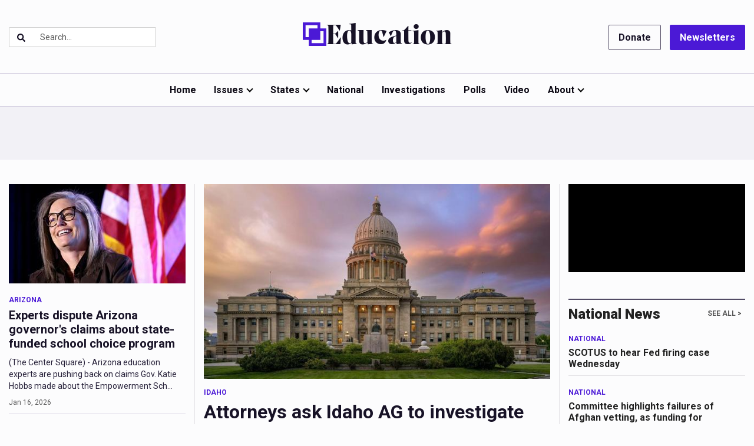

--- FILE ---
content_type: text/html; charset=UTF-8
request_url: https://www.thecentersquare.com/issues/education/
body_size: 53162
content:




    
<!DOCTYPE html>
        <html lang="en">
        <head>
<link href="https://www.google.com" rel="preconnect" />
<link href="https://www.gstatic.com" rel="preconnect" crossorigin="anonymous" />
<meta name="tncms-access-version" content="" />
<meta name="keywords" content="the center square" />
<meta name="description" content="" />
<meta name="author" content="The Center Square" />
<meta name="viewport" content="width=device-width, initial-scale=1.0" />
<meta name="apple-mobile-web-app-capable" content="yes" />
<meta name="apple-mobile-web-app-status-bar-style" content="black-translucent" />
<meta name="robots" content="max-image-preview:standard" />
<meta name="google-site-verification" content="21447828" />
<meta property="og:type" content="website" />
<meta property="og:url" content="https://www.thecentersquare.com/issues/education/" />
<meta property="og:image" content="https://bloximages.newyork1.vip.townnews.com/thecentersquare.com/content/tncms/custom/image/c05cdcda-15bc-11ee-ad7f-2f500402d003.png?resize=600%2C314" />
<meta property="og:image:width" content="600" />
<meta property="og:image:height" content="314" />
<meta property="og:title" content="Education" />
<meta property="og:site_name" content="The Center Square" />
<meta property="og:section" content="Issues" />
<meta property="fb:app_id" content="358097817960389" />
<meta property="article:publisher" content="https://www.facebook.com/centersquarenews" />
<meta name="twitter:image" content="https://bloximages.newyork1.vip.townnews.com/thecentersquare.com/content/tncms/custom/image/c05cdcda-15bc-11ee-ad7f-2f500402d003.png?resize=600%2C314" />
<meta name="twitter:card" content="summary_large_image" />
<meta name="twitter:site" content="@thecentersquare" />
<meta property="tncms:ads" content="lazyload,refresh,dmp" />
<link rel="stylesheet preload" as="style" href="https://bloximages.newyork1.vip.townnews.com/thecentersquare.com/shared-content/art/tncms/templates/libraries/flex/components/bootstrap/resources/styles/bootstrap.min.87df60d54091cf1e8f8173c2e568260c.css"/>
<link rel="stylesheet preload" as="style" href="https://bloximages.newyork1.vip.townnews.com/thecentersquare.com/shared-content/art/tncms/templates/libraries/flex/components/template/resources/styles/layout.5efa00a146835b5b9c033d7039fbe8c5.css"/>
<link rel="stylesheet preload" as="style" href="https://bloximages.newyork1.vip.townnews.com/thecentersquare.com/shared-content/art/tncms/templates/libraries/flex/components/themes/resources/styles/theme-basic.7fe92e6efd905ab9f8cd307568b298f3.css"/>
<link rel="stylesheet" href="https://fonts.googleapis.com/css2?family=PT+Serif:wght@400;700&amp;family=Roboto:wght@300;400;700;900&amp;display=swap"/>
<link rel="stylesheet preload" as="style" href="https://bloximages.newyork1.vip.townnews.com/thecentersquare.com/shared-content/art/tncms/templates/libraries/flex/components/block/resources/styles/flex-utility-promo-button.52347555fbb6668223efabadb9c9d111.css"/>
<link rel="stylesheet preload" as="style" href="https://bloximages.newyork1.vip.townnews.com/thecentersquare.com/shared-content/art/tncms/templates/libraries/flex/components/block/resources/styles/flex-utility-text-promo.945a2efac4892ce469180c513f411107.css"/>
<style>/*<![CDATA[*/ .grecaptcha-badge { visibility: hidden; } #block-1647688 .search-spinner { position: absolute; } #block-1647688 .input-group-btn:last-child > .btn, .input-group-btn:last-child > .btn-group { margin-left: 0; } #site-search-1647688 { margin-bottom: 0; } #site-search-1647688 .site-search-form { padding: 0; } #site-search-1647688 #site-search-1647688-btn { outline: none; } #site-search-1647688 #site-search-1647688-term { border: 0; box-shadow: none; } #site-search-1647688 .site-search-form { box-shadow: none; } @media screen and (min-width: 320px) { #ad-1647673 { min-height: 1px; min-width: 2px; } } @media screen and (min-width: 768px) { #ad-1647673 { min-height: 1px; min-width: 2px; } } @media screen and (min-width: 992px) { #ad-1647673 { min-height: 1px; min-width: 2px; } } @media screen and (min-width: 1200px) { #ad-1647673 { min-height: 1px; min-width: 2px; } } @media screen and (min-width: 320px) { #ad-1709532 { min-height: 1px; min-width: 1px; } } @media screen and (min-width: 768px) { #ad-1709532 { min-height: 1px; min-width: 1px; } } @media screen and (min-width: 992px) { #ad-1709532 { min-height: 1px; min-width: 1px; } } @media screen and (min-width: 1200px) { #ad-1709532 { min-height: 1px; min-width: 1px; } } #block-1647679 .search-spinner { position: absolute; } #block-1647679 .input-group-btn:last-child > .btn, .input-group-btn:last-child > .btn-group { margin-left: 0; } #site-search-1647679 { margin-bottom: 0; } #site-search-1647679 .site-search-form { padding: 0; } #site-search-1647679 #site-search-1647679-btn { outline: none; } #site-search-1647679 #site-search-1647679-term { border: 0; box-shadow: none; } #site-search-1647679 .site-search-form { box-shadow: none; } #block-1658875 .block-title.dark > .block-title-inner > *, #block-1658875.block.dark .card .content-overlay * { color: rgba(0,0,0,1); } #block-1658875 .block-title.light > .block-title-inner > *, #block-1658875.block.light .card .content-overlay * { color: rgba(255,255,255,1); } #block-1648384 .btn { background-color: #4b19d6; } #block-1648384 .btn { color: #fff; } #block-1658896 .block-title.dark > .block-title-inner > *, #block-1658896.block.dark .card .content-overlay * { color: rgba(0,0,0,1); } #block-1658896 .block-title.light > .block-title-inner > *, #block-1658896.block.light .card .content-overlay * { color: rgba(255,255,255,1); } @media screen and (min-width: 320px) { #ad-1709535 { min-height: 50px; min-width: 320px; } } @media screen and (min-width: 768px) { #ad-1709535 { min-height: 90px; min-width: 728px; } } @media screen and (min-width: 992px) { #ad-1709535 { min-height: 90px; min-width: 970px; } } @media screen and (min-width: 1200px) { #ad-1709535 { min-height: 90px; min-width: 1170px; } } #block-1651759 .tnt-slider-controls { text-align: right; padding-bottom: 30px; margin: 10px 0px; position: relative; top: 0%; transform: translateY(0%); -webkit-transform: translateY(0%); -ms-transform: translateY(0%); } #block-1651759 .tnt-slider-previous { display: inline-block; margin-bottom: 0; font-weight: normal; text-align: center; vertical-align: middle; -ms-touch-action: manipulation; touch-action: manipulation; cursor: pointer; background-image: none; border: 1px solid #ccc; white-space: nowrap; -webkit-user-select: none; -moz-user-select: none; -ms-user-select: none; user-select: none; padding: 5px 10px; font-size: 12px; line-height: 1.5; position: absolute; right: 35px; } #block-1651759 .tnt-slider-next { display: inline-block; margin-bottom: 0; font-weight: normal; text-align: center; vertical-align: middle; -ms-touch-action: manipulation; touch-action: manipulation; cursor: pointer; background-image: none; border: 1px solid #ccc; white-space: nowrap; -webkit-user-select: none; -moz-user-select: none; -ms-user-select: none; user-select: none; padding: 5px 10px; font-size: 12px; line-height: 1.5; position: absolute; right: 0px; } #block-1651759 .card-panel { height: auto !important; } #block-1651765 #card-showcase-d84f1684-a2a3-4e1d-b584-591f8d182151 .showcase-box { width: 24% } #block-1651765 #card-showcase-3668dd4c-f942-40e0-8b54-b850a99eab4a .showcase-box { width: 24% } #block-1651765 #card-showcase-23b4d925-0df8-4a45-b7b2-f68a40dbf19a .showcase-box { width: 24% } #block-1651765 #card-showcase-79cb3918-ca4e-4f81-9dec-4d91331e38d3 .showcase-box { width: 24% } @media screen and (min-width: 320px) { #ad-1648639 { min-height: 50px; min-width: 320px; } } @media screen and (min-width: 768px) { #ad-1648639 { min-height: 90px; min-width: 728px; } } @media screen and (min-width: 992px) { #ad-1648639 { min-height: 90px; min-width: 970px; } } @media screen and (min-width: 1200px) { #ad-1648639 { min-height: 90px; min-width: 1170px; } } @media screen and (min-width: 320px) { #ad-1647640 { min-height: 250px; min-width: 300px; } } @media screen and (min-width: 320px) { #ad-1709541 { min-height: 250px; min-width: 300px; } } @media screen and (min-width: 768px) { #ad-1709541 { min-height: 250px; min-width: 300px; } } @media screen and (min-width: 992px) { #ad-1709541 { min-height: 250px; min-width: 300px; } } @media screen and (min-width: 1200px) { #ad-1709541 { min-height: 250px; min-width: 300px; } } #tncms-block-1650784 .tnt-prop-img { max-width: 1440px; } @media screen and (min-width: 320px) { #ad-1709544 { min-height: 250px; min-width: 300px; } } @media screen and (min-width: 768px) { #ad-1709544 { min-height: 250px; min-width: 300px; } } @media screen and (min-width: 992px) { #ad-1709544 { min-height: 250px; min-width: 300px; } } @media screen and (min-width: 1200px) { #ad-1709544 { min-height: 250px; min-width: 300px; } } #block-1705578 .block-title.dark > .block-title-inner > *, #block-1705578.block.dark .card .content-overlay * { color: rgba(0,0,0,1); } #block-1705578 .block-title.light > .block-title-inner > *, #block-1705578.block.light .card .content-overlay * { color: rgba(255,255,255,1); } #block-1660882 .tnt-slider-controls { text-align: right; padding-bottom: 30px; margin: 10px 0px; position: relative; top: 0%; transform: translateY(0%); -webkit-transform: translateY(0%); -ms-transform: translateY(0%); } #block-1660882 .tnt-slider-previous { display: inline-block; margin-bottom: 0; font-weight: normal; text-align: center; vertical-align: middle; -ms-touch-action: manipulation; touch-action: manipulation; cursor: pointer; background-image: none; border: 1px solid #ccc; white-space: nowrap; -webkit-user-select: none; -moz-user-select: none; -ms-user-select: none; user-select: none; padding: 5px 10px; font-size: 12px; line-height: 1.5; position: absolute; right: 35px; } #block-1660882 .tnt-slider-next { display: inline-block; margin-bottom: 0; font-weight: normal; text-align: center; vertical-align: middle; -ms-touch-action: manipulation; touch-action: manipulation; cursor: pointer; background-image: none; border: 1px solid #ccc; white-space: nowrap; -webkit-user-select: none; -moz-user-select: none; -ms-user-select: none; user-select: none; padding: 5px 10px; font-size: 12px; line-height: 1.5; position: absolute; right: 0px; } #tncms-block-1647562 .tnt-prop-img { max-width: 688px; } .follow-links-1647559 li { margin-right: 1px; padding: 0; } .follow-links-1647559 li a, .follow-links-1647559 li a:focus, .follow-links-1647559 li a:active { ; color: #ffffff!important; font-size: 18px; margin-right: 10px; padding:0; box-shadow: none; } .follow-links-1647559 li a:hover { text-decoration: none; } .follow-links-1647559 li a.fb:hover { color: #3A59A5; } .follow-links-1647559 li a.tw:hover { color: #000; } /*]]>*/</style>
<script type="text/javascript">/*<![CDATA[*/ (function(){var tnsrc=window.location.hash.match(/[&#]tncms-source=([^&]+)/);var dl = window.dataLayer = window.dataLayer || [];dl.push({"townnews":{"product":{"software":"BLOX","version":"1.90.4"},"crm":{"group_id":null}},"tncms":{"template":{"version":"3.155.0"},"page":{"grid":"ample","style":"default","path":"\/issues\/education","app":"editorial","theme":"flex","skin":"flex-editorial","http_status":200},"system":{"render_time":380},"client":{"is_bot":"yes","is_gdpr":"no"},"google":{"ua":"UA-10638097-1"}}});if (tnsrc && tnsrc[1]) {dl.push({'tncms.campaign.internal_source': tnsrc[1]});}window.addEventListener("DOMContentLoaded", function(oEvent) {var oTest = document.createElement('div');oTest.innerHTML = '&nbsp;';oTest.className = 'adsbox';document.body.appendChild(oTest);var nTimeoutID = window.setTimeout(function() {if (oTest.offsetHeight === 0) {dl.push({'event': 'tncms.ad.blocked'});}document.body.removeChild(oTest);window.clearTimeout(nTimeoutID);}, 100);});var nWidth=Math.max(document.documentElement.clientWidth, window.innerWidth || 0),aBPs=[[300,"Extra small: Most smartphones."],[768,"Small: Tablet devices."],[992,"Medium: Laptops & landscape tablets."],[1200,"Large: Desktop computers."]],i,c,aThisBP,aBP;for(i=0,c=aBPs.length;i<c;i++){aThisBP=aBPs[i];if(aBP===undefined||aThisBP[0]<=nWidth){aBP=aThisBP;}}if(aBP!==undefined){dl.push({'tncms.client.breakpoint':aBP[1]});}(function(w,d,s,l,i){w[l]=w[l]||[];w[l].push({'gtm.start':new Date().getTime(),event:'gtm.js'});var f=d.getElementsByTagName(s)[0],j=d.createElement(s),dl=l!='dataLayer'?'&l='+l:'';j.async=true;j.src='https://www.googletagmanager.com/gtm.js?id='+i+dl;f.parentNode.insertBefore(j,f);})(window,document,'script','dataLayer','GTM-PDQV3N');})(); /*]]>*/</script>
<script src="https://www.google.com/recaptcha/enterprise.js?render=6LdF3BEhAAAAAEQUmLciJe0QwaHESwQFc2vwCWqh"></script>
<script type="module" src="/shared-content/art/tncms/api/csrf.js"></script>
<script type="module" async="async" src="/shared-content/art/tncms/api/access.bc44532080f114b4be74.js"></script>
<script src="https://bloximages.newyork1.vip.townnews.com/thecentersquare.com/shared-content/art/tncms/templates/libraries/flex/components/jquery/resources/scripts/jquery.min.d6d18fcf88750a16d256e72626e676a6.js"></script>
<script src="/shared-content/art/tncms/user/user.js"></script>
<script src="https://bloximages.newyork1.vip.townnews.com/thecentersquare.com/shared-content/art/tncms/templates/libraries/flex/components/bootstrap/resources/scripts/bootstrap.min.d457560d3dfbf1d56a225eb99d7b0702.js"></script>
<script src="https://bloximages.newyork1.vip.townnews.com/thecentersquare.com/shared-content/art/tncms/templates/libraries/flex/components/plugins/resources/scripts/common.08a61544f369cc43bf02e71b2d10d49f.js"></script>
<script src="https://bloximages.newyork1.vip.townnews.com/thecentersquare.com/shared-content/art/tncms/templates/libraries/flex/components/template/resources/scripts/tnt.c7cd232a9076c196b2102839f349c060.js"></script>
<script src="https://bloximages.newyork1.vip.townnews.com/thecentersquare.com/shared-content/art/tncms/templates/libraries/flex/components/template/resources/scripts/application.0758030105fdd3a70dff03f4da4530e2.js"></script>
<script src="https://bloximages.newyork1.vip.townnews.com/thecentersquare.com/shared-content/art/tncms/templates/libraries/flex/components/template/resources/scripts/tnt.navigation.accessibility.7a9170240d21440159b9bd59db72933b.js"></script>
<script src="https://tagan.adlightning.com/townnews/op.js"></script>
<script async="async" src="https://securepubads.g.doubleclick.net/tag/js/gpt.js"></script>
<script>/*<![CDATA[*/ window.googletag = window.googletag || {cmd: []};
    window.gptAdSlots = window.gptAdSlots || [];

    window.__tnt = window.__tnt || {};
    __tnt.ads = __tnt.ads || {};
    __tnt.ads.dfp = __tnt.ads.dfp || {};
    __tnt.ads.dfp.dmp = __tnt.ads.dfp.dmp || {};
    __tnt.ads.dfp.dmp.audienceCheck = function(settings) {
        if (!__tnt.client.capabilities.supportsLocalStorage() || localStorage.getItem('tncms.dmp.audiences') == null) return false;
        if (settings.block && typeof settings.audience != 'undefined' && settings.audience.length > 0) {
            if (__tnt.compareArray(JSON.parse(localStorage.getItem('tncms.dmp.audiences')), settings.audience.split(','))) return true;
        } else if (typeof __tnt.ads.dfp.dmp.hideAudience != 'undefined' && __tnt.ads.dfp.dmp.hideAudience.length > 0) {
            if (__tnt.compareArray(JSON.parse(localStorage.getItem('tncms.dmp.audiences')), __tnt.ads.dfp.dmp.hideAudience)) return true;
        }
        return false;
    };

    __tnt.ads.dfp.targeting = __tnt.ads.dfp.targeting || {};

    
    __tnt.ads.dfp.targeting.k = ["the center square"];

    __tnt.ads.dfp.targeting.page = ["index","app-editorial"];
    __tnt.ads.dfp.templates = __tnt.ads.dfp.templates || {};
    __tnt.ads.dfp.templates = {
        cube:"https:\/\/bloximages.newyork1.vip.townnews.com\/thecentersquare.com\/shared-content\/art\/tncms\/templates\/libraries\/flex\/components\/ads\/resources\/scripts\/templates\/cube.a023713b7eff47127899286dc36e1970.js",
        interstitial:"https:\/\/bloximages.newyork1.vip.townnews.com\/thecentersquare.com\/shared-content\/art\/tncms\/templates\/libraries\/flex\/components\/ads\/resources\/scripts\/templates\/interstitial.df40f87de692498682823c6773da5459.js",
        nativeArticle:"https:\/\/bloximages.newyork1.vip.townnews.com\/thecentersquare.com\/shared-content\/art\/tncms\/templates\/libraries\/flex\/components\/ads\/resources\/scripts\/templates\/native-article.9b3cd3bb8591bed71346f4fe429b96dc.js",
        pageCurl:"https:\/\/bloximages.newyork1.vip.townnews.com\/thecentersquare.com\/shared-content\/art\/tncms\/templates\/libraries\/flex\/components\/ads\/resources\/scripts\/templates\/page-curl.ca0c1a7372c29272ef1ccf504ced01a9.js",
        parallax:"https:\/\/bloximages.newyork1.vip.townnews.com\/thecentersquare.com\/shared-content\/art\/tncms\/templates\/libraries\/flex\/components\/ads\/resources\/scripts\/templates\/parallax.0ce32932f3b4125f930bea8d431f8f03.js",
        paw:"https:\/\/bloximages.newyork1.vip.townnews.com\/thecentersquare.com\/shared-content\/art\/tncms\/templates\/libraries\/flex\/components\/ads\/resources\/scripts\/templates\/paw.9ea074ccc913cb273a4b790e1e37460a.js",
        pencil:"https:\/\/bloximages.newyork1.vip.townnews.com\/thecentersquare.com\/shared-content\/art\/tncms\/templates\/libraries\/flex\/components\/ads\/resources\/scripts\/templates\/pencil.2662e4159cdac4809283c5399d78644b.js",
        reveal:"https:\/\/bloximages.newyork1.vip.townnews.com\/thecentersquare.com\/shared-content\/art\/tncms\/templates\/libraries\/flex\/components\/ads\/resources\/scripts\/templates\/reveal.e5d561a6b71aa2730a07fa90f5f4f6d6.js",
        roller:"https:\/\/bloximages.newyork1.vip.townnews.com\/thecentersquare.com\/shared-content\/art\/tncms\/templates\/libraries\/flex\/components\/ads\/resources\/scripts\/templates\/roller.c699c542afb9f08b38613e8473ddf14f.js",
        slider:"https:\/\/bloximages.newyork1.vip.townnews.com\/thecentersquare.com\/shared-content\/art\/tncms\/templates\/libraries\/flex\/components\/ads\/resources\/scripts\/templates\/slider.015001bff591d1665c6d0ec2a888b1ca.js",
        stickyAnchor:"https:\/\/bloximages.newyork1.vip.townnews.com\/thecentersquare.com\/shared-content\/art\/tncms\/templates\/libraries\/flex\/components\/ads\/resources\/scripts\/templates\/sticky-anchor.fc1a4213adeec354910108f84bf0e732.js",
        video:"https:\/\/bloximages.newyork1.vip.townnews.com\/thecentersquare.com\/shared-content\/art\/tncms\/templates\/libraries\/flex\/components\/ads\/resources\/scripts\/templates\/video-inline.d45f12d51e6b121b88d52db2e387136f.js",
        wallpaper:"https:\/\/bloximages.newyork1.vip.townnews.com\/thecentersquare.com\/shared-content\/art\/tncms\/templates\/libraries\/flex\/components\/ads\/resources\/scripts\/templates\/wallpaper.dc1c1bace62343a130be3589fe0846f9.js"
    }; /*]]>*/</script>
<script src="https://config.aps.amazon-adsystem.com/configs/e42ec5cd-11f7-4d8a-a91c-74054da9c4cb"></script>
<script src="https://client.aps.amazon-adsystem.com/publisher.js"></script>
<script>/*<![CDATA[*/ const aps=((e='e42ec5cd-11f7-4d8a-a91c-74054da9c4cb')=>{(window._aps=window._aps||new Map()),_aps.has(e)||_aps.set(e,{queue:[],store:new Map([["listeners",new Map()]])});let t={accountID:e,record:function(e,t){return new Promise((r,n)=>{_aps.get(this.accountID).queue.push(new CustomEvent(e,{detail:{...t,resolve:r,reject:n}}))})},read:function(e){return this.record("bootstrap/store/willRead",{name:e}),_aps.get(this.accountID).store.get(e)},run:function(e,t){_aps.get("_system")?.store.get("listeners").has(e)?this.record(e,t):this.record("bootstrap/run/willDrop",{name:e,detail:t})},react:function(e,t){_aps.get(this.accountID).store.get("listeners").set(e,t);this.record("bootstrap/react/didExecute",{name:e})}};return t.record("bootstrap/version/declare",{version:5}),t})();((t=aps)=>{window.apstag=window.apstag||{init:function(e,r){t.record("legacy/init/enqueue",{config:e,callback:r})},fetchBids:function(e,r){t.record("legacy/fetchBids/enqueue",{bidConfig:e,callback:r})},setDisplayBids:function(){t.run("legacy/setDisplayBids/enqueue",{arguments})},targetingKeys:function(){return t.read("legacy/targetingKeys")??[]},rpa:function(e,r,n){t.record("legacy/rpa/enqueue",{tokenConfig:e,callback:r,setCookie:n})},upa:function(e,r,n){t.record("legacy/upa/enqueue",{tokenConfig:e,callback:r,setCookie:n})},dpa:function(e){t.record("legacy/dpa/enqueue",{callback:e})}};t.record("bootstrapExtAPStag/version/declare",{version:1})})(),((t=aps)=>{window.apstag={...window.apstag,queue:{push:function(e){t.record("legacy/queue/push",{callback:e})}}};t.record("bootstrapExtQueue/version/declare",{version:1})})(),((t=aps)=>{window.apstag={...window.apstag,customPlacements:function(){return{hint:function(e,r,n){t.record("customPlacement/hint/define",{id:e,isDefault:r,hintMetadata:n})},enable:function(){t.record("customPlacement/service/enable")},addEventListener:function(e,r){if("PlacementResponse"===e)t.react("customPlacement/placement/didRespond",r);else throw new Error("Unsupported event type")}}}};t.record("bootstrapExtASR/version/declare",{version:1})})(),((t=aps)=>{window.apstag={...window.apstag,nativeContent:function(){return{enable:function(){t.record("nativeCommerceAds/service/enable")},registerHook:function(e,r){if("nativeCommerceAds.updateClickUrl"===e)t.react("nativeCommerceAds/clickUrl/update",k=>({status:"completed",value:{url:r(k?.detail?.url,k?.detail?.element)}}));else throw new Error("Unsupported event type")}}}};t.record("bootstrapExtNCA/version/declare",{version:1})})();
    apstag.init({
        pubID: 'e42ec5cd-11f7-4d8a-a91c-74054da9c4cb',
        adServer: 'googletag',
        simplerGPT: true
    }); /*]]>*/</script>
<script src="https://servrapp.com/o.js?uid=a178eed47bfc90516eace045" data-moa-script=""></script>
<script>/*<![CDATA[*/ 
    googletag.cmd.push(function(){
            var adUnit = (window.frameElement && window.frameElement.getAttribute('data-gam-adunit')) ? window.frameElement.getAttribute('data-gam-adunit') : '/132916964,22659033747/thecentersquare.com/issues/education';
            
                gptAdSlots['ad-1647673'] = googletag.defineSlot(adUnit, [2,1], 'ad-1647673').setCollapseEmptyDiv(true).addService(googletag.pubads());
                gptAdSlots['ad-1647673'].setTargeting('gpid', '132916964,22659033747/thecentersquare.com/issues/education/ad-1647673');
                gptAdSlots['ad-1647673'].setTargeting('pos', ['impact-top']);
    });
 /*]]>*/</script>
<script>/*<![CDATA[*/ 
    googletag.cmd.push(function(){
            var adUnit = (window.frameElement && window.frameElement.getAttribute('data-gam-adunit')) ? window.frameElement.getAttribute('data-gam-adunit') : '/132916964,22659033747/thecentersquare.com/issues/education';
            
                gptAdSlots['ad-1709532'] = googletag.defineSlot(adUnit, [1,1], 'ad-1709532').setCollapseEmptyDiv(true).addService(googletag.pubads());
                gptAdSlots['ad-1709532'].setTargeting('gpid', '132916964,22659033747/thecentersquare.com/issues/education/ad-1709532');
                gptAdSlots['ad-1709532'].setTargeting('pos', ['impact-sticky-anchor']);
    });
 /*]]>*/</script>
<script>/*<![CDATA[*/ 
    googletag.cmd.push(function(){
            var adUnit = (window.frameElement && window.frameElement.getAttribute('data-gam-adunit')) ? window.frameElement.getAttribute('data-gam-adunit') : '/132916964,22659033747/thecentersquare.com/issues/education';
            var mapping = googletag.sizeMapping().addSize([320, 0], [320, 50]).addSize([768, 0], [[728, 90], [320,50]]).addSize([992, 0], [[970, 90], [728, 90], [970, 250], [728, 250]]).addSize([1200, 0], [[1170, 90], [970, 90], [728, 90], [970, 250], [728, 250]]).build();
                gptAdSlots['ad-1709535'] = googletag.defineSlot(adUnit, [[320,50],[728,90],[970,90],[970,250],[728,250],[1170,90]], 'ad-1709535').defineSizeMapping(mapping).setCollapseEmptyDiv(true).addService(googletag.pubads());
                gptAdSlots['ad-1709535'].setTargeting('gpid', '132916964,22659033747/thecentersquare.com/issues/education/ad-1709535');
                gptAdSlots['ad-1709535'].setTargeting('pos', ['breakout-one']);
    });
 /*]]>*/</script>
<script>/*<![CDATA[*/ 
    googletag.cmd.push(function(){
            var adUnit = (window.frameElement && window.frameElement.getAttribute('data-gam-adunit')) ? window.frameElement.getAttribute('data-gam-adunit') : '/132916964,22659033747/thecentersquare.com/issues/education';
            var mapping = googletag.sizeMapping().addSize([320, 0], [[320, 50], [300,250]]).addSize([768, 0], [[728, 90], [320,50]]).addSize([992, 0], [[970, 90], [728, 90], [970, 250], [728, 250]]).addSize([1200, 0], [[1170, 90], [970, 90], [728, 90], [970, 250], [728, 250]]).build();
                gptAdSlots['ad-1648639'] = googletag.defineSlot(adUnit, [[320,50],[300,250],[728,90],[970,90],[970,250],[728,250],[1170,90]], 'ad-1648639').defineSizeMapping(mapping).setCollapseEmptyDiv(true).addService(googletag.pubads());
                gptAdSlots['ad-1648639'].setTargeting('gpid', '132916964,22659033747/thecentersquare.com/issues/education/ad-1648639');
                gptAdSlots['ad-1648639'].setTargeting('pos', ['breakout-two']);
    });
 /*]]>*/</script>
<script>/*<![CDATA[*/ 
    googletag.cmd.push(function(){
            var adUnit = (window.frameElement && window.frameElement.getAttribute('data-gam-adunit')) ? window.frameElement.getAttribute('data-gam-adunit') : '/132916964,22659033747/thecentersquare.com/issues/education';
            var mapping = googletag.sizeMapping().addSize([320, 0], [300, 250]).addSize([768, 0], []).addSize([992, 0], []).addSize([1200, 0], []).build();
                gptAdSlots['ad-1647640'] = googletag.defineSlot(adUnit, [[300,250]], 'ad-1647640').defineSizeMapping(mapping).setCollapseEmptyDiv(true).addService(googletag.pubads());
                gptAdSlots['ad-1647640'].setTargeting('gpid', '132916964,22659033747/thecentersquare.com/issues/education/ad-1647640');
    });
 /*]]>*/</script>
<script>/*<![CDATA[*/ window.discovery_config || (window.discovery_config = []); window.discovery_config.push({"aspect_ratio":"16:9","asset_heading_tag":"h3","bottom_margin":"none","compact":"","fetch_method":"more","heading_tag":"h4","show_byline":"","show_comment_count":"","show_date":true,"show_flags":"","show_image":true,"show_lead":true,"text_truncate":"150","heading_bg_color":"","heading_text_color":"inherit","note":"","overline_text":"","overline_text_color":"dark","overline_bg_color":"","overline_icon":"none","links_position":"top","display_width":"region","infinity_mode":"section","follow":false,"block_bg_color":"","bg_color":"","text_color":"inherit","date_partition":"","image_size":"md","image_float":"left","image_letterbox":true,"show_kicker":false,"show_hammer":false,"summary_truncate":"","read_more_link":"","read_more_text":"Read more","show_section":true,"section_count":"1","show_author":"","show_share":"","share_button_type":"circle","show_asset_icons":"inherit","time_to_read":"disabled","show_map":"","show_additional":"none","additional_display_mode":"horizontal-list","additional_number":"3","additional_text_size":"h5","additional_text_color":"","show_audience":"","hide_audience":"","dmp_provider":"segment","zone_id":"","enable_tracking":"","tracking_id":"","offset":17,"disc_id":1651846,"max":5,"search_url":"\/search\/?bl=1651846&o=17&l=24&f=json&altf=full&path=\/issues\/education&c=issues\/education","block_id":1651846,"template":"#template-1651846","drop_zone":"#content-discovery-1651846","trigger":"#trigger-next-1651846","show_premium":"none"}); /*]]>*/</script>
<script>/*<![CDATA[*/ 
    googletag.cmd.push(function(){
            var adUnit = (window.frameElement && window.frameElement.getAttribute('data-gam-adunit')) ? window.frameElement.getAttribute('data-gam-adunit') : '/132916964,22659033747/thecentersquare.com/issues/education';
            var mapping = googletag.sizeMapping().addSize([320, 0], [[300, 250], [320, 50]]).addSize([768, 0], [[300, 250], [320, 50]]).addSize([992, 0], [300, 250]).addSize([1200, 0], [300, 250]).build();
                gptAdSlots['ad-1709541'] = googletag.defineSlot(adUnit, [[300,250],[320,50]], 'ad-1709541').defineSizeMapping(mapping).setCollapseEmptyDiv(true).addService(googletag.pubads());
                gptAdSlots['ad-1709541'].setTargeting('gpid', '132916964,22659033747/thecentersquare.com/issues/education/ad-1709541');
                gptAdSlots['ad-1709541'].setTargeting('pos', ['rectangle-two']);
    });
 /*]]>*/</script>
<script>/*<![CDATA[*/ 
    googletag.cmd.push(function(){
            var adUnit = (window.frameElement && window.frameElement.getAttribute('data-gam-adunit')) ? window.frameElement.getAttribute('data-gam-adunit') : '/132916964,22659033747/thecentersquare.com/issues/education';
            var mapping = googletag.sizeMapping().addSize([320, 0], [[300, 250], [320, 50]]).addSize([768, 0], [[300, 250], [320, 50]]).addSize([992, 0], [[300, 250], [300, 600]]).addSize([1200, 0], [[300, 250], [300, 600]]).build();
                gptAdSlots['ad-1709544'] = googletag.defineSlot(adUnit, [[300,250],[320,50],[300,600]], 'ad-1709544').defineSizeMapping(mapping).setCollapseEmptyDiv(true).addService(googletag.pubads());
                gptAdSlots['ad-1709544'].setTargeting('gpid', '132916964,22659033747/thecentersquare.com/issues/education/ad-1709544');
                gptAdSlots['ad-1709544'].setTargeting('pos', ['rectangle-three']);
    });
 /*]]>*/</script>
<script src="https://bloximages.newyork1.vip.townnews.com/thecentersquare.com/shared-content/art/tncms/templates/libraries/flex/components/ads/resources/scripts/tnt.ads.adverts.66a3812a7b5c12fde8cd998fd691ad7d.js"></script>
<script src="/shared-content/art/tncms/tracking.js"></script>
<script>/*<![CDATA[*/ 

    googletag.cmd.push(function() {
        googletag.pubads().setTargeting('browser', __tnt.client.browser.name);
        googletag.pubads().setTargeting('schain', '1.0,1!bloxdigital.com,22659033747,1,,,');
        if (__tnt.ads.dfp.targeting) {
            for (var k in __tnt.ads.dfp.targeting) {
                if (__tnt.ads.dfp.targeting.hasOwnProperty(k)) {
                    googletag.pubads().setTargeting(k,__tnt.ads.dfp.targeting[k]);
                }
            }
        }
            googletag.pubads().disableInitialLoad();
            googletag.pubads().addEventListener('impressionViewable', function(event) {
                for (var key in gptAdSlots) {
                    if (gptAdSlots[key] === event.slot && __tnt.ads.slots[key]) {
                        if (!__tnt.ads.slots[key].viewableImpression) __tnt.ads.slots[key].viewableImpression = true;
                    }
                }
            });

        if (window.localStorage) {
            var sID = window.localStorage.getItem('_us_master_id');
            if (sID) {
                if (window.dataLayer) {
                    dataLayer.push({
                        'tncms.ad.userstitch_id': sID
                    });
                }
                googletag.pubads().setPublisherProvidedId(sID);
            }
        }

        googletag.pubads().enableSingleRequest();
        googletag.enableServices();
    });
 /*]]>*/</script>

            
            <title>Education | thecentersquare.com</title>
            
    <style>body { background-color: #fcfcfd; color: #262039; }a, a:hover, .pagination>li>a, .pagination>li>a:hover, .btn-link, .dropdown-menu>li>a, blockquote, blockquote p, .asset .asset-body blockquote p { color: #171226; } #main-body-container .container, #main-body-container .container_fluid, .well-main { background-color: #fcfcfd; } .tnt-content-width-container > * { max-width: 1366px; margin-left: auto; margin-right: auto; } #site-navbar-container, #main-navigation { background-color: #fcfcfd; } .fixed-nav #main-navigation { background-color: #fcfcfd !important; } #site-top-nav-container, #site-top-nav { background-color: #ffffff; } #site-footer-container, #site-footer { background-color: #171226; color: #faf9fc; } .navbar-default .navbar-nav>li>a, .navbar-default .navbar-nav>li>a:hover, .navbar-default .navbar-nav>li>a:focus, .navbar-default .navbar-nav>.open>a, .navbar-default .navbar-nav>.open>a:hover, .navbar-default .navbar-nav>.open>a:focus, .navbar-default .navbar-nav>li>button.nav-link, .navbar-default .navbar-nav>li>button.nav-link:hover, .navbar-default .navbar-nav>li>button.nav-link:focus, .navbar-default .navbar-nav>.open>button.nav-link, .navbar-default .navbar-nav>.open>button.nav-link:hover, .navbar-default .navbar-nav>.open>button.nav-link:focus{ color: #0C0914; } .navbar-toggle .icon-bar { background-color: #0C0914 !important; } .navbar-toggle .sr-only-show { color: #0C0914 !important; } #site-top-nav .list-inline>li>a { color: #1e1830; } .asset .asset-body p, .asset #asset-content p { color: #262039; }@media (min-width: 1200px) { .container { width: 100%; } } @media (min-width: 1396px) { .container.has-wallpaper, .has-wallpaper .container, .container { width: 1366px; } } #site-header-container { background-color: #fcfcfd; }/* full span block region */ #main-top-container.container-fullscreen-region.container-fluid { padding-left: 0px !important; padding-right: 0px !important; }/* full span block region */ #main-bottom-container.container-fullscreen-region.container-fluid { padding-left: 0px !important; padding-right: 0px !important; }@media (max-width: 991px){ .navbar-default .navbar-nav .open .dropdown-menu>li>a, .navbar-default .navbar-nav .open .dropdown-menu>li>a:hover, .navbar-default .navbar-nav .open .dropdown-menu>li>a:focus { color: #0C0914; } }#site-copyright a, #site-footer a { color: #e1e0e3; }.search-redesign .top-breakout > .row { max-width: 1366px; }.nav-tabs>li.active>a, .nav-tabs>li.active>a:hover, .nav-tabs>li.active>a:focus { border-top-color: #4b19d6; }#site-header-container{ border-bottom: 3px solid #4b19d6; }#site-footer-container{ border-top: 3px solid #4b19d6; } .tnt-bg-accent { background-color: #4b19d6; } a .tnt-caret-down { color: #4b19d6; } .block-title .block-title-inner { border-color: #4b19d6; } a.thumbnail:hover, a.thumbnail:focus, a.thumbnail.active { border-color: #4b19d6; } .form-control:focus { border-bottom-color: #4b19d6; } </style><style>/* Example: .classname {background-image: url("https://bloximages.newyork1.vip.townnews.com/thecentersquare.com/content/tncms/live/libraries/flex/components/site/resources/images/image-filename.ext");} */@font-face { font-family: 'Prospectus Pro L DEMO'; src: url("https://bloximages.newyork1.vip.townnews.com/thecentersquare.com/content/tncms/live/libraries/flex/components/site_centersquare/resources/images/ProspectusProLDEMO-Bold.woff?_dc=1705595679"); } /* // === css variables in use === // */ :root { --serif: 'PT Serif', serif; /* Main serifed font in use. */ --sans-serif: 'Roboto', sans-serif; /* Main sans-serifed font in use. */ --display: 'Prospectus Pro L DEMO', 'PT Serif', serif; /* Logo font. */ --background: #fcfcfd; /* Page bg color from page customizations: Can be used to make sure an element is the same color as the page bg. */ --content-bg: #fcfcfd; /* Page bg color from page customizations: Can be used to make sure an element is the same color as the page bg. */ --navone: #fcfcfd; /* Nav bg color from page customizations: Can be used to ensure an element has the same color scheme as nav. */ --navtwo: #0C0914; /* Nav text color from page customizations: Can be used to ensure an element has the same color scheme as nav. */ --link: #171226; --accent: #4b19d6; /* Accent color from page customizations: Thick border lines, active sub-nav link on online features. */ --rgb-black: 12, 9, 20; /* RGB value of 'dark' color, used for borders that need transparency i.e block titles. */ --rgb-white: 252, 252, 253; /* RGB value of 'light' color, used for gradients under nav border and elements that need transparency. */ --blue: #007bff; --indigo: #0F052B; --purple: #4B19D6; --pink: #e83e8c; --red: #dc3545; --orange: #fd7e14; --yellow: #ffc107; --green: #38bb5a; --teal: #20c997; --cyan: #00a3e1; --white: #FCFCFD; --black: #0C0914; --gray: #D2CDDF; /* Med shade shade of gray, used for box borders/division lines. */ --gray-dark: #524B65; /* Dark shade shade of grey. */ --gray-light: #F2F1F6; /* Light shade of grey used for box and ad backgrounds */ --primary: #4b19d6; /* Primary buttons */ --primary-50: #F6F3FD; --primary-400: #6F47DE; --secondary: #6c757d; --success: #38bb5a; --info: #305b80; --warning: #f0ad4e; --danger: #d9534f; /* Warm color for alerts: Weather alert, Danger button */ --light: #F6F5F7; /* Light shade that is not white or transparent. */ --dark: #171226; /* Dark shade that is not black or transparent. */ --muted: #595959; } /* === default patches DO NOT REMOVE === */ a:focus {outline:none} /* ===================================== */ body {font-family: var(--sans-serif);} /* === grid related === */ @media (min-width: 992px) { .grid-ample .col-md-4.pull-left-lg { width: inherit; min-width: 330px; max-width: 330px;} .grid-ample .col-md-8.pull-right-lg { width:calc(100% - 330px);} .grid-ample .row.equal-height { display: -webkit-flex; display: -ms-flexbox; display: flex;} .grid-ample .row.swapRow.equal-height { flex-direction: row-reverse;} .grid-ample .main-content.col-md-8 { width: calc(100% - 330px);} .grid-ample .main-sidebar.col-md-4 { width: inherit; min-width: 330px; max-width: 330px;} .grid-ample .main-content.col-lg-8 { width: calc(100% - 330px); } .grid-ample .main-sidebar.col-lg-4 {width: inherit;min-width: 330px;max-width: 330px;} .grid-ample #staticpage-content.col-lg-8 { width: calc(100% - 330px);} } /* if boxy/banded/sidebar is utilized on any interior pages*/ @media (min-width: 992px) { .grid-sidebar .main-content.col-lg-8.col-md-7, .grid-boxy .main-content.col-lg-8.col-md-7, .grid-banded .main-content #grid-primary .col-lg-8.col-md-7 { width: calc(100% - 330px);} .grid-sidebar .main-sidebar.col-lg-4.col-md-5, .grid-boxy .main-sidebar.col-lg-4.col-md-5, .grid-banded .main-content #grid-primary .col-lg-4.col-md-5 { width: inherit; min-width: 330px; max-width: 330px;} .form-content.col-lg-8.col-md-7, #staticpage-content.col-lg-8.col-md-7 { width: calc(100% - 330px);} .grid-boxy #staticpage-content.col-lg-8 { width: calc(100% - 330px);} } /* === grid vertical lines === */ @media (min-width: 992px) { .grid-ample .col-md-8.pull-right-lg, .grid-sidebar .main-sidebar.col-lg-4.col-md-5, .grid-boxy .main-sidebar.col-lg-4.col-md-5, .app-business .main-sidebar.col-lg-4.col-md-5, #tncms-region-front-one-d,#tncms-region-front-two-d,#tncms-region-front-three-d,#tncms-region-front-four-d, #tncms-region-landing-one-d,#tncms-region-landing-two-d,#tncms-region-landing-three-d,#tncms-region-landing-four-d, #tncms-region-index-one-d,#tncms-region-index-two-d,#tncms-region-index-three-d,#tncms-region-index-four-d { border-left: 1px solid rgba(var(--rgb-black),0.1); } #tncms-region-front-one-l,#tncms-region-front-two-l,#tncms-region-front-three-l,#tncms-region-front-four-l, #tncms-region-landing-one-l,#tncms-region-landing-two-l,#tncms-region-landing-three-l,#tncms-region-landing-four-l, #tncms-region-index-one-l,#tncms-region-index-two-l,#tncms-region-index-three-l,#tncms-region-index-four-l, #tncms-region-front-bottom-b.middle-col {border-left: 1px solid rgba(var(--rgb-black),0.1);border-right: 1px solid rgba(var(--rgb-black),0.1);} .grid-ample .main-content.col-md-8, .app-search .main-content.col-lg-8.col-md-7.has-sidebar, .grid-banded .main-content #grid-primary .col-lg-8.col-md-7 { border-right: 1px solid rgba(var(--rgb-black),0.1);} } /*#main-page-container .block-title { margin-bottom: 20px; position: relative;} #main-page-container .block-title:before, #main-page-container .emphasis-h1 .block-title:before, #main-page-container .user-header.block-title:before { content: ""; display: block; position: absolute; vertical-align: middle; width: 100%; top: 45%; z-index: 0; border-top: 2px solid rgba(var(--rgb-black),0.4); border-bottom: 1px solid rgba(var(--rgb-black),0.4); height: 4px;} #main-page-container .block-title-inner, #main-page-container .emphasis-h1 .block-title-inner, #main-page-container .user-header .block-title-inner { background-color: var(--content-bg); position: relative; z-index: 1; padding-right: 10px;} #main-page-container .tnt-has-block-bg .block-title-inner{ background-color: transparent;} .block-title, .user-header { border-bottom-width: 0px ;} .block-title .block-title-inner, .user-header .user-header-inner { padding: 0 10px 0 0; margin-bottom: 0; border-bottom-width: 0px ;} #main-page-container .block-title-inner * {font-family: var(--sans-serif); font-weight: 300;}*/ .block-title { border-top: solid 2px var(--gray-dark); border-bottom: 0; padding-top: 10px;} .block-title .block-title-inner { padding: 0; margin-bottom: 0; border-bottom: 0px solid transparent;} .block-title h1, .block-title h2, .block-title h3, .block-title h4, .block-title h5, .block-title h6 { font-weight: 900; color: var(--dark)} .logo-heading .block-title { border: none; padding: 0px; margin: 0px;} .logo-heading .card {margin: 0px;} .logo-heading .block-title .block-title-inner { display: block; padding: 0; margin-bottom: 0; border-bottom: 0px solid transparent;} .logo-heading a:hover {text-decoration: none;} .logo-heading .block-title h1 { font-weight: unset; color: var(--dark); font-family: var(--display); text-align: center; font-size: 50px; display:flex; gap: 15px; justify-content: center;} .logo-heading .block-title h1:before {content: ''; background-image: url("https://bloximages.newyork1.vip.townnews.com/thecentersquare.com/content/tncms/live/libraries/flex/components/site_centersquare/resources/images/TCS_logomark.svg?_dc=1721407688"); height: 40px; width: 40px; background-size: 40px;margin-top:5px} @media (max-width: 991px) { .logo-heading .block-title h1 { font-size: 30px; display:flex; gap: 15px; justify-content: flex-start; margin-left: 28px;margin-top:0} .logo-heading .block-title h1:before {height: 30px; width: 30px;background-size:30px} } .main-logo .img-responsive{max-width: 442px !important} .replace-logo .logo-middle a{height: 48px !important;max-width: 442px;display: block;margin: 0 auto;background:url("https://bloximages.newyork1.vip.townnews.com/thecentersquare.com/content/tncms/live/libraries/flex/components/site_centersquare/resources/images/TCS_horizontal_rgb.svg?_dc=1721407689") no-repeat center center;} .replace-logo .img-responsive{display: none !important} @media (min-width: 992px) { .navbar-nav>li>a { padding-top: 18px; padding-bottom: 17px; font-size: 13px;} #main-navigation li a, #main-navigation .list-inline.social-share-links li button {font-size: 16px;} #main-navigation li .dropdown-menu li a {font-size: 16px; font-weight: 600; padding: 5px 20px;} } .dropdown-menu>li>a:hover, .dropdown-menu>li>a:focus { background-color: transparent; color: var(--accent)} .navbar-default .btn-link { color: var(--navtwo);} /* Constrains width of main logo in header on MD & LG viewports @media (min-width: 992px) { #site-header .site-logo-container img { max-width: 350px !important; max-height: 55px !important; width: auto;} } */ /* === Mobile Layout === */ @media screen and (min-width: 768px) { .breaking .tnt-slider-controls-top {top: 8px;} } @media screen and (max-width: 991px) { .site-search-full-mobile{order: 10;margin-left: auto !important;margin-right:15px} .navbar-header{width: 100%} .site-search-full-mobile .search-form-dropdown .dropdown-menu{height: 50px} .site-search-full-mobile .yamm-content{padding: 8px 10px !important;background: var(--navone);border-bottom: 1px solid rgba(var(--rgb-black),.1);} .affix #main-navigation {min-height: 80px !important} .navbar-header .hamburger-desktop{order: -1} #site-navbar-container, #main-navigation {width:100%} #main-navigation {height:70px} #main-navigation.navbar-dynamic .navbar-brand {top: 0;transform:none} .sticky .share-header {height:70px;padding-top: 12px !important} .yamm > .navbar-header { display: grid; grid-column-gap: 5px; grid-template-columns: auto 70px;align-items: center; justify-items: center;grid-template-rows: 70px} .navbar-toggle { background-color: transparent!important; border: none!important; box-shadow: none!important; grid-area: 1 / 2 / 2 / 3; margin: 0; padding: 0; float: none!important; } .navbar-brand { float: none; height: initial; padding: 0; font-size: initial; line-height: initial; grid-area: 1 / 1 / 2 / 2; justify-self: start; } .navbar-default .navbar-nav > li > a{} .navbar-default .navbar-nav > li > a:hover {} .navbar-header:before{display: none} .navbar-header:after{display: none} .navbar-brand img{max-height: 55px !important;margin-top: 0 !important;max-width:none} .navbar-toggle.hamburger-desktop { padding:15px 10px; border-radius: 0px; margin: 0px!important; border: none!important; grid-column-start: 1; grid-column-end: 1;} .site-search-full-mobile {grid-column-start: 3; grid-column-end: 4;position: relative !important;float:none !important;align-self: center;top:auto !important;left:auto !important; right:auto !important;bottom:auto;} .site-search-full-mobile .search-form-dropdown{position: relative;width:50px;height: 50px;background: none !important} #main-navigation .search-form-dropdown .dropdown-menu{background: rgba(var(--rgb-white),1)!important;top: 60px !important;padding: 0 !important;border-bottom:1px solid var(--black) !important;width: calc(100vw - 0px) !important;right:-10px !important} .search-form-dropdown .yamm-content{width: 100%;} .navbar-default .navbar-nav > .search-form-dropdown.open .dropdown-toggle{background: rgba(var(--rgb-white),0)!important} .yamm .dropdown.yamm-fw .dropdown-menu {left:auto !important;right:0px !important;position: absolute;top: 0; padding: 0 5px;height: 100%; width:250px;border: 0} .yamm .dropdown.yamm-fw .dropdown-menu > li{display: flex;align-items: center;height: 100%} .site-search-full-mobile .search-form-dropdown form{padding: 0;} .site-search-full-mobile .form-control { border: solid 1px rgba(var(--rgb-black),.1); } .site-search-full-mobile .btn-default {} .nav > li:last-of-type > a.dropdown-toggle{border: 0 !important;line-height: 30px !important;padding: 10px 15px} .card-labels{display: block !important} .affix .navbar-brand .white-logo{margin-top:15px} .modular-grid .card-compact:last-of-type article{border: 0;margin-bottom: 10px} } @media screen and (max-width: 500px) { .navbar-brand img{max-height: 40px !important;margin-top: 5px !important;max-width:300px!important} } /* Rewire */ /*h1, h2, h3, h4, h5, h6, .h1, .h2, .h3, .h4, .h5, .h6 { font-weight: 700; line-height: 120%;} h1,.h1 { font-size: 40px} h2,.h2 { font-size: 32px} h3,.h3 { font-size: 28px} h4,.h4 { font-size: 24px} h5,.h5 { font-size: 20px} h6,.h6 { font-size: 16px} .card .card-headline h1, .card .card-headline h2 { font-size: 32px; line-height: 120%; font-weight: 700} .card .card-headline h3 { font-size: 28px; line-height: 120%; font-weight: 700} .card .card-headline h4 { font-size: 24px; line-height: 120%; font-weight: 700} .main-sidebar .card .card-headline h4 { font-size: 16px; line-height: 120%; font-weight: 700} @media screen and (max-width: 767px) { h1,.h1 { font-size: 32px} h2,.h2 { font-size: 28px} h3,.h3 { font-size: 24px} h4,.h4 { font-size: 20px} h5,.h5 { font-size: 18px} h6,.h6 { font-size: 16px} .card .card-headline h1, .card .card-headline h2 { font-size: 28px;} .card .card-headline h3 { font-size: 24px; line-height: 120%; font-weight: 700} .card .card-headline h4 { font-size: 20px; line-height: 120%; font-weight: 700} } */ h1, h2, h3, h4, h5, h6, .h1, .h2, .h3, .h4, .h5, .h6 { font-weight: 700; line-height: 120%;} h1,.h1 { font-size: 40px} h2,.h2 { font-size: 28px} h3,.h3 { font-size: 24px} h4,.h4 { font-size: 20px} h5,.h5 { font-size: 20px} h6,.h6 { font-size: 16px} .xl-headline .card .card-headline h1, .xl-headline .card .card-headline h2 { font-size: 32px; line-height: 120%; font-weight: 700} .card .card-headline h1, .card .card-headline h2 { font-size: 28px; line-height: 120%; font-weight: 700} .card .card-headline h3 { font-size: 24px; line-height: 120%; font-weight: 700} .card .card-headline h4 { font-size: 20px; line-height: 120%; font-weight: 700} .card-top-story-list .col-sm-5 .card-headline h2 { font-size: 20px!important; line-height: 120%!important;} .card-top-story-list .headline-list .card .card-headline h4 { font-size: 16px!important; line-height: 120%!important;} .main-sidebar .card .card-headline h4 { font-size: 16px; line-height: 120%; font-weight: 700} @media screen and (max-width: 767px) { h1,.h1 { font-size: 28px} h2,.h2 { font-size: 24px} h3,.h3 { font-size: 20px} h4,.h4 { font-size: 18px} h5,.h5 { font-size: 16px} h6,.h6 { font-size: 14px} .xl-headline .card .card-headline h1, .xl-headline .card .card-headline h2 { font-size: 28px; line-height: 120%; font-weight: 700} .card .card-headline h1, .card .card-headline h2 { font-size: 28px;} .card .card-headline h3 { font-size: 20px; line-height: 120%; font-weight: 700} .card .card-headline h4 { font-size: 18px; line-height: 120%; font-weight: 700} .card-top-story-list .headline-list .card .card-headline h4 { font-size: 18px!important; line-height: 120%!important;} } @media screen and (min-width: 768px) { .card.summary.has-image.image-right > .card-container > .card-body { margin: 0; padding: 0;} } .block-title-inner a { color: var(--dark);} .card-headline a, .card .headline-list a { color: var(--link); font-family: var(--sans-serif); font-weight: 700;} .card .card-image .photo { margin: 0 0 10px;} .panel { box-shadow: none;} .btn, .pagination, .photo-carousel .photo-carousel-control, #main-body-container .more-button .block-links.pos-bottom a { border-radius: 2px;} .well { background-color: #f5f5f5!important; border: 1px solid var(--gray-light); border-radius: 0; -webkit-box-shadow: none; box-shadow: none;} .card .card-image .photo.layout-vertical { background-color: var(--white);} .list-popular a { color: var(--link); font-family: var(--sans-serif); font-weight: 700;} .list-popular>li { display: flex; margin-bottom: 15px; border-bottom: solid 1px var(--gray); padding-bottom: 15px; align-items: center; column-gap: 15px;} .list-popular>li:before { display: block; float: none; width: unset; height: unset; line-height: unset; font-size: 22px; text-align: center; margin-right: 0; color: var(--gray-dark)} .list-popular>li h3, .list-popular>li h4, .list-popular>li h5 { margin: 0; min-height: unset; line-height: initial;} .list-popular.bold > li:before { width: 30px; height: 30px; line-height: 30px; font-size: 20px; border-radius: 30px; margin-top: 5px; background-color: var(--accent) !important;} .list-popular.bold > li { background-color: transparent; margin-bottom: 10px; padding-bottom: 10px; border-bottom: dotted 1px rgba(var(--rgb-black),.5);} .list-popular.bold > li:last-child { border-bottom: 0;} .list-popular > li h4 { font-size: 16px;} .list-popular.bold > li a { white-space: initial; text-overflow: initial; overflow: initial;} @media screen and (max-width: 991px) { .list-popular.bold > li h3, .list-popular.bold > li h4, .list-popular.bold > li h5 { line-height: 1.5em;} } .btn-primary, .tnt-load-more { color: var(--white); background-color: var(--primary); border-color: var(--primary);} .btn-primary:hover, .tnt-load-more:hover { color: var(--white); background-color: var(--primary); border-color: var(--primary); opacity: .8;} .btn-primary:active:hover, .btn-primary.active:hover, .open>.dropdown-toggle.btn-primary:hover, .btn-primary:active:focus, .btn-primary.active:focus, .open>.dropdown-toggle.btn-primary:focus, .btn-primary:active.focus, .btn-primary.active.focus, .open>.dropdown-toggle.btn-primary.focus, .btn-primary:focus, .btn-primary.focus, .tnt-load-more:focus, .tnt-load-more.focus{ color: var(--white); background-color: var(--primary); border-color: var(--primary); opacity: .8; outline: none; outline-offset: unset;} .btn-danger { color: var(--white); background-color: var(--danger); border-color: var(--danger);} .btn-danger:hover { color: var(--white); background-color: var(--danger); border-color: var(--danger); opacity: .8;} .btn-danger:active:hover, .btn-danger.active:hover, .open>.dropdown-toggle.btn-danger:hover, .btn-danger:active:focus, .btn-danger.active:focus, .open>.dropdown-toggle.btn-danger:focus, .btn-danger:active.focus, .btn-danger.active.focus, .open>.dropdown-toggle.btn-danger.focus { color: var(--white); background-color: var(--danger); border-color: var(--danger); opacity: .8; outline: none; outline-offset: unset;} .btn-success { color: var(--white); background-color: var(--gray-dark); border-color: var(--gary-dark);} .btn-success:hover { color: var(--gray-dark); background-color: var(--gray); border-color: var(--gray); opacity: .8;} .btn-success:active:hover, .btn-success.active:hover, .open>.dropdown-toggle.btn-success:hover, .btn-success:active:focus, .btn-success.active:focus, .open>.dropdown-toggle.btn-success:focus, .btn-success:active.focus, .btn-success.active.focus, .open>.dropdown-toggle.btn-success.focus { color: var(--white); background-color: var(--success); border-color: var(--success); opacity: .8; outline: none; outline-offset: unset;} .btn-warning { color: var(--white); background-color: var(--warning); border-color: var(--warning);} .btn-warning:hover { color: var(--white); background-color: var(--black); border-color: var(--black); opacity: .8;} .btn-warning:active:hover, .btn-warning.active:hover, .open>.dropdown-toggle.btn-warning:hover, .btn-warning:active:focus, .btn-warning.active:focus, .open>.dropdown-toggle.btn-warning:focus, .btn-warning:active.focus, .btn-warning.active.focus, .open>.dropdown-toggle.btn-warning.focus { color: var(--white); background-color: var(--warning); border-color: var(--warning); opacity: .8; outline: none; outline-offset: unset;} .btn-lg {font-size: 16px;} .site-search-full-mobile .form-control {border: 1px solid var(--gray);} .site-search-full-mobile .btn { border-radius: 0; box-shadow: none;} .navbar-toggle { border-radius: 0;} .alert { box-shadow: none;} .alert-success { border-color: var(--success);} .alert-info { border-color: var(--info);} .alert-warning { border-color: var(--warning);} .alert-danger { border-color: var(--danger);} .list-inline.block-links.pos-top a {text-transform: uppercase; font-weight: 600; color: var(--muted)} .list-inline.block-links.pos-top { margin: 10px 0 0; min-height: 29px; display: flex; align-items: center;} a:hover {transition: all 2s ease-in-out;} .app-search .card .card-label-flags { display: none;} /* Dashboard */ a.list-group-item, button.list-group-item { color: var(--dark); font-weight: 600;} .list-group-item.active, .list-group-item:hover, .list-group-item.active:hover, .list-group-item.active:focus, a.list-group-item:hover, button.list-group-item:hover, a.list-group-item:focus, button.list-group-item:focus {background-color: var(--primary-50);border-color: var(--primary-50); color: var(--primary); border-radius: 5px;} .list-group-item { background-color: transparent; border: 1px solid transparent;} /* Style Guide */ .input-group-lg>.form-control, .input-group-lg>.input-group-addon, .input-group-lg>.input-group-btn>.btn { border-radius: 0px;} .label-primary { background-color: var(--accent);} .label-info { background-color: var(--info);} .label-danger { background-color: var(--danger);} .label-success { background-color: var(--success);} .nav-pills>li.active>a, .nav-pills>li.active>a:hover, .nav-pills>li.active>a:focus { color: var(--white); background-color: var(--accent);} .nav-tabs>li.active>a, .nav-tabs>li.active>a:hover, .nav-tabs>li.active>a:focus { border-top-color: var(--accent);} .progress-bar { color: var(--white); background-color: var(--accent);} .pagination { box-shadow: none;} /* Breaking Alert */ .breakingalert .block {margin-top: 15px; margin-bottom: 15px;} .breaking .breaking-container { max-width: 1360px;} .breaking .breaking-content .card .card-headline>h3 a { font-weight: 500;} @media screen and (min-width: 768px) { .breaking .breaking-title h4 { font-size: 20px; font-weight: normal;} .breaking .breaking-title { width: 145px;} .breaking .breaking-content { margin-left: 160px;} } /* Weather Alert */ .weatheralert .block {margin-top: 15px; margin-bottom: 15px;} .weatheralert .card-panel {padding: 7px; max-width: 1366px; margin: 0 auto;} .weatheralert .breaking-label h3 {font-size: 20px; text-transform: uppercase; padding: 12px 0px; width: 185px;} .weatheralert .weather-alert h3 {font-size: 22px; line-height: 24px; color: var(--white); font-family: var(--serif)} @media screen and (max-width: 767px) { .weatheralert [class*="col-"] {padding: 0px;} .weatheralert .breaking-label h3 {font-size: 12px; padding: 0px 0px 10px; width: 100%;} .weatheralert .weather-alert h3 {font-size: 18px; line-height: 20px;} } /* Footer */ #site-footer .footer-logo img {max-width: 185px;} #site-footer .block-title h4 { font-size: 16px; font-weight: 700;} @media (max-width: 767px) { #site-footer div#tncms-region-footer-top-col-full {margin-bottom: 40px;} #footer-col-one, #footer-col-two, #footer-col-three, #footer-col-four {margin-bottom:40px;} } @media (min-width: 768px) { #site-footer {display:grid; grid-template-columns: 185px auto; grid-column-gap: 50px; grid-row-gap: 20px;padding: 60px 0 0 0!important} #site-footer::before, #site-footer::after {display:none;} #site-footer div#tncms-region-footer-top-col-full { grid-area: 1 / 1 / 2 / 2; } #site-footer .row:nth-child(2) { grid-area: 1 / 2 / 2 / 3; margin:0; display: flex; column-gap: 35px;} #site-footer .row:nth-child(2)::before, #site-footer .row:nth-child(2)::after {display:none;} #site-footer div#tncms-region-footer-bottom-col-full { grid-area: 2 / 1 / 3 / 3; } #site-footer div#browser-compatibility-modal{ grid-area: 3 / 1 / 4 / 3; } #footer-col-one, #footer-col-two, #footer-col-three {width: 20%;} #footer-col-four {width: 40%; padding-right: 0;} } @media (max-width: 1395px) {#site-footer{padding-left: 15px!important; padding-right: 15px!important;}} @media (min-width: 992px) and (max-width: 1199px) { #site-footer .row:nth-child(2) {flex-wrap: wrap;row-gap: 20px} #footer-col-one, #footer-col-two, #footer-col-three {width: 30%;} #footer-col-four {width: 100%; padding-right: 15px;} } #site-footer .block-title { border-top: 0; border-bottom: 0; padding-top: 0;} #site-footer-container {border-top: 0px double rgba(var(--rgb-black),0.2); margin-top: 0px;} div#site-copyright-container {padding-bottom: 100px; border-top: solid 1px var(--white); padding-top: 20px;} #site-footer .bullet-nav { list-style: none; padding: 0;} #site-footer li { font-size: 14px; margin-bottom: 20px;} #site-footer .list-inline { margin-left: 0;} #site-copyright { padding-top: 0px; padding-bottom: 0px; border-top: solid 0px rgba(var(--rgb-black),.2);} @media (min-width: 992px) {#site-copyright .col-md-5 { text-align: right;}} div#tncms-region-footer-copyright { display: flex; align-items: center;} div#tncms-region-footer-copyright .footer-copyright { flex-grow:1;} div#tncms-region-footer-copyright .footer-copyright .col-xs-12{ width: auto;} div#tncms-region-footer-copyright .footer-social {align-self: end;} div#tncms-region-footer-copyright .footer-social .list-inline {margin: 0; padding: 0;} @media (max-width: 767px) { div#tncms-region-footer-copyright {flex-direction: column-reverse; row-gap: 30px} div#tncms-region-footer-copyright .footer-social {align-self: start;} } /* Article */ header.asset-header { margin-bottom: 10px; padding-bottom: 10px; border-bottom: 0px double var(--gray); padding-right:0} .asset .asset-header h1 { font-family: var(--sans-serif); font-weight: 700;} @media screen and (min-width: 768px) { /*.asset .asset-header h1 { font-size: 30px;}*/ .asset .asset-masthead { display: flex; border-bottom: 1px double var(--gray);} .asset .share-container.headline-right { display: flex!important; top: unset; float: none!important; bottom: 20px;} .asset .share-container.headline-right .social-share-links.stacked {display: flex; flex-direction: row;margin-bottom: 0px;gap:4px;} } .asset .share-container.content-below { border-top: solid 1px var(--gray); padding-top: 10px;} #asset-below .asset-author img.tnt-user-avatar { /*border-radius: 50%;*/} .asset .asset-label-flags { display: none;} .asset .asset-header .hammer, .asset .asset-header .kicker, .asset .asset-header .subhead, .asset .asset-header .meta, .asset .asset-header h1 { margin-right: 0;} .asset .share-container.headline-right { display: none;} .asset .asset-content ol, .asset .asset-content p, .asset .asset-content ul { font-family: var(--sans-serif);} .asset .asset-body p { font-size: 18px; line-height: 30px; margin-bottom: 30px;} /*.asset #asset-content p:first-of-type:first-letter { font-size: 65px; font-weight: 700; float: left; margin-top: 15px; margin-right: 15px;}*/ .article-share-nav>span { color: var(--navtwo);} @media screen and (max-width: 768px) { #main-navigation.navbar-dynamic #navbar-asset-header .share-header { background: var(--navone);} } .asset-header span.text-muted.tnt-update-old:before { content: ' | ';} .asset-author .followed-notify-link { display: none;} /* Custom Classes */ .div-lines article.card, .bottom-line article.card { border-bottom: solid 1px rgba(var(--rgb-black),.1);} .div-lines article.card:last-of-type { border-bottom-width: 0px;} .div-lines.more-button article.card:last-of-type { border-bottom-width: 1px;} @media screen and (max-width: 767px) {.top-story .card .card-headline h1, .top-story .card .card-headline h2 { font-size: 30px; line-height: 34px;}} #main-body-container .more-button .block-links.pos-bottom { text-align: center; margin-bottom: 20px; border-width: 0px; padding: 0;} #main-body-container .more-button .block-links.pos-bottom a { display: inline-block; border: 1px solid rgba(var(--rgb-black),0.2); padding: 8px 16px; font-weight: 600;} #main-body-container .more-button .block-links.pos-bottom a:hover { text-decoration: none; background-color: rgba(var(--rgb-black),0.05);} @media screen and (min-width: 768px) { #main-page-container .page-heading .block.emphasis-h1 .block { margin-bottom: 10px;} .top-story {text-align:center;} } .page-heading .block.emphasis-h1 { text-align: center; margin-bottom: 15px;} .page-heading .emphasis-h1 .block-title-inner { padding: 0 10px;} .page-heading .emphasis-h1 .breadcrumb { padding: 0; margin: 0 0 15px; float: none!important;} #main-page-container .page-heading .emphasis-h1 .block-title-inner *{ font-weight: 700 !important;} .page-heading .list-inline.block-links.pos-top { float: none; margin: 0 0 15px;} .page-heading .block-links li { padding: 0; margin: 0; display: inline-block; border-right: 1px dotted rgba(var(--rgb-black),0.2); font-size: 14px; font-weight: 600;} .page-heading .block-links li a { padding: 0 10px 0 6px;} .page-heading .breadcrumb>li { padding: 0 7px 0 6px; font-size: 14px; font-weight: 600; border-right: 1px dotted rgba(var(--rgb-black),0.2); line-height: 12px;} .page-heading .breadcrumb>li+li:before { content: initial;} .page-heading .breadcrumb li:last-child { border-right: 0;} .asset .share-container.content-above { display: none;} .asset .share-container.content-below ul { text-align: right;} .social-share-link a, .social-share-link a:focus, .social-share-link a:active, .social-share-link .btn-link, .social-share-link .btn-link:focus, .social-share-link .btn-link:active, .social-links li a, .social-links li a:focus, .social-links li a:active, .asset .share-container.headline-right .social-share-links li a, .asset .share-container.headline-right .social-share-links li a:focus, .asset .share-container.headline-right .social-share-links li a:active { color: #e8e5ef!important; opacity: 1!important;} .social-share-link .tnt-inverse, .social-links .tnt-inverse, .asset .share-container.headline-right .social-share-links .tnt-inverse { color: var(--gray-dark);} .social-share-link a:hover, .social-share-link .btn-link:hover, .social-links li a:hover, .asset .share-container.headline-right .social-share-links li a:hover { color: var(--gray)!important; opacity: 1!important;}*/ .container-breakout .move-up {margin-top: 20px; margin-bottom: -20px;} @media screen and (min-width: 768px) { #main-page-container .container-breakout .half-margin .block { margin-bottom: 20px;} #main-page-container .no-margin .block { margin-bottom: 0px;} } .hz-subnav .blox-autolist {display: block!important; grid-template-columns: unset!important; text-align:center!important;} .hz-subnav .list-group-item { display: inline-block; padding: 0 10px; margin-bottom: 0px; border-top-width: 0; border-bottom-width: 0; border-left-width: 0;} .list-group-item:last-of-type { border-right-width: 0;} #main-page-container .hz-subnav .block { margin-bottom: 0px;} .hz-subnav .list-group-item.active, .hz-subnav .list-group-item.active:hover, .hz-subnav .list-group-item.active:focus { color: var(--gray-dark); background-color: transparent; border-color: var(--gray-light);} /* Added Theme Necessities */ @media (min-width: 1396px) { #main-page-container, #site-header, #main-navigation.container, #site-footer, /*#main-top-container,*/ #site-copyright-container, .container-breakout .container { width: 1360px; padding: 0px;} #site-header {padding-top: 15px;} } .container-breakout, #top-container-breakout, #bottom-container-breakout { background-color: rgba(var(--rgb-black),0.05); padding: 20px 0 1px 0; margin-top: 10px; margin-bottom: 20px; border-top: 1px solid rgba(var(--rgb-black),0.1); border-bottom: 1px solid rgba(var(--rgb-black),0.1);} #main-body-container .tnt-ads { margin-bottom: 20px !important;} #main-body-container .container-breakout .tnt-ads { margin-top: 20px !important;} .top-pad-ad { margin-top: 20px !important;} @media (min-width: 992px) { #site-header .row:nth-child(2) { padding-bottom: 15px; padding-top: 15px; display: flex; align-items: center;} } .promo-box {margin:0; padding:0 0 10px;} .promo-box .card {margin-bottom: 0px;} .promo-box .card-container { grid-template-columns: 29% 69%; border-right: 1px solid rgba(var(--rgb-black),0.4);} .promo-box article:last-of-type .card-container { padding-right: 0; border-right: 0px;} .promo-box .card.showcase .card-container > .card-image { margin-bottom: 0!important;} .promo-box .card .card-image .photo { margin: 0;} /* Static Pages */ header.staticpage-header {text-align: center; margin-bottom: 15px;} header.staticpage-header h1 {font-weight: 700 !important; background-color: var(--content-bg); position: relative; z-index: 1; padding: 0 10px; width: auto; display: inline-block;} header.staticpage-header:before{content: ""; display: block; position: relative; vertical-align: middle; width: 100%; top: 20px; z-index: 0; border-top: 2px solid rgba(var(--rgb-black),0.4); border-bottom: 1px solid rgba(var(--rgb-black),0.4); height: 4px;} article#staticpage { margin-top: 40px;} #staticpage-content p {font-size: 18px;} @media (max-width: 991px) { .overflow-scroll { position: relative; overflow: hidden;} .overflow-scroll .card-img-sm, .overflow-scroll .card-img-md { white-space: nowrap; width: 100%; overflow-x: auto; overflow-y: hidden; -webkit-overflow-scrolling: touch; margin: 0;} .overflow-scroll .card:first-child { padding-left: 0px;} .overflow-scroll .card { border-bottom: 0px !important;} .overflow-scroll .card { float: none; display: inline-block; position: relative; vertical-align: top; width: 45%; padding-left: 10px;} .overflow-scroll .card-container { white-space: normal;} .overflow-scroll .card .card-image { float: none; width: 100%; margin: 0 0 15px 0;} } /* Customized Hamburger drawer */ .offcanvas-drawer .in-drawer { text-align: center; padding: 15px 0 10px 0;} .offcanvas-drawer a, .offcanvas-drawer a:hover { color: var(--navtwo);} .offcanvas-drawer .navbar-nav li a, .offcanvas-drawer .navbar-nav .panel-title a, .offcanvas-drawer .open .dropdown-menu > li > a, .offcanvas-drawer .navbar-nav .panel-title a, .offcanvas-drawer .navbar-nav .panel-title .expand-label { color: var(--black); text-shadow: none !important;} .offcanvas-drawer .navbar-nav .panel-title a, .offcanvas-drawer .navbar-nav .panel-title .expand-label { padding: 10px 0;} .offcanvas-drawer .search-form-container { border-width: 0 0 1px 0; background-color: transparent!important;} .offcanvas-drawer .search-form-container.card { margin: 0px;} .offcanvas-drawer .search-form-container, .offcanvas-drawer .user-controls, .offcanvas-drawer .tnt-photo-sales-cart { padding: 10px 15px; border-top: 0!important; border-bottom: 1px solid var(--gray-light)!important;} .offcanvas-drawer .user-controls, .offcanvas-drawer .tnt-photo-sales-cart { background-color: rgba(var(--rgb-black), .02);} .offcanvas-drawer .panel { padding: 15px 20px; border-bottom: solid 1px var(--gray-light);} .offcanvas-drawer .navbar-nav .panel-title { border: 0!important; padding: 0; font-weight: 700;} .offcanvas-drawer .navbar-nav .panel-title a, .offcanvas-drawer .navbar-nav li a{ padding: 10px 0;} .offcanvas-drawer [data-toggle="collapse"] { display: none !important;} .drawer-open .offcanvas-drawer .collapse { display: block !important;} .offcanvas-drawer .dropdown ul, .offcanvas-drawer .panel ul { padding: 0px; background-color: var(--navone); column-width: auto; column-count: 2;} .offcanvas-drawer .dropdown ul, .offcanvas-drawer .panel ul { padding: 0px; background-color: var(--navone);} .offcanvas-drawer .navbar-nav .panel-title:hover, .offcanvas-drawer .navbar-nav li a:hover, .offcanvas-drawer .navbar-nav li.open, .offcanvas-drawer .navbar-nav li:active, .offcanvas-drawer .navbar-nav li.open > a { color: #777; background-color: transparent;} .drawer-open .offcanvas-drawer-left { box-shadow: 0 5px 10px 0 rgba(var(--rgb-black),0.1); border-right: 1px solid rgba(var(--rgb-black),0.2);} @media (min-width: 992px) { .offcanvas-content-left, .offcanvas-drawer { width: 350px;} } .offcanvas-drawer { background-color: var(--navone); color: var(--navtwo) !important; text-shadow: none !important; font-size: 16px;} .offcanvas-drawer .navbar-nav li { border: none !important;} .offcanvas-drawer .navbar-nav li a { color: var(--navtwo); padding: 0; line-height: 16px; padding: 10px 0; text-shadow: none !important; -webkit-column-break-inside: avoid; font-size: 14px !important;} .in-drawer .follow-links ul {width: fit-content; margin: auto;} .in-drawer .follow-links ul li:last-child a {margin: 0;} /* Sticky Anchor */ #sticky-anchor .sticky-anchor-close { border: solid 1px rgba(var(--rgb-black),0); background-color: rgba(var(--rgb-white),0); color: #777; top: 0px; border-bottom-width: 0px;} #sticky-anchor { background-color: rgba(var(--rgb-white),0); border-top: solid 0px rgba(var(--rgb-black),.0); padding-top: 10px;} /* === ad related === */ @media screen and (min-width: 768px) { #tncms-region-global-skyline .tnt-ads-container div:first-child { margin-bottom: 0!important;} } @media screen and (min-width: 1200px) { #tncms-region-global-skyline .ad-placeholder { max-width: 100%;} } /*.container-breakout .tnt-ads, #tncms-region-global-container-top-fullscreen .top-breakout .tnt-ads, #tncms-region-global-container-bottom-fullscreen .btm-breakout .tnt-ads { background-color: var(--gray-light); background-size: 11.00px 11.00px; padding: 20px 0; margin-top: 0px; margin-bottom: 20px; }*/ /* ///\\ Makes breakout regions transparent and have background applied around an ad if it exists. //\\\*/ .container-breakout, #top-container-breakout, #bottom-container-breakout { background-color: transparent; padding: 0; margin-top: 0px; margin-bottom: 0px; border-top: 0px solid rgba(var(--rgb-black),0.1); border-bottom: 0px solid rgba(var(--rgb-black),0.1); } .container-breakout .tnt-ads, #top-container-breakout .tnt-ads, #bottom-container-breakout .tnt-ads, #tncms-region-global-container-top-fullscreen .top-breakout .tnt-ads { background-color: var(--gray-light); padding: 20px 0; margin-top: 10px; margin-bottom: 20px; border-top: 0px solid rgba(var(--rgb-black),0.1); border-bottom: 0px solid rgba(var(--rgb-black),0.1); } #tncms-region-global-container-top-fullscreen .top-breakout .tnt-ads { margin-top: 0px;} .container-breakout .ad-placeholder-container .tnt-ads .ad-placeholder, #top-container-breakout .ad-placeholder-container .tnt-ads .ad-placeholder, #bottom-container-breakout .ad-placeholder-container .tnt-ads .ad-placeholder { margin: 0 auto!important; } /* ================= Site-specific customizations ================================== */ /* Place CSS specific for this site here. */ .header-search { max-width: 250px;} .header-search .card {margin-bottom: 0;} .header-search .site-search-form.form-control { display: flex; flex-direction: row-reverse; border-radius: 2px;margin-bottom:0!important;} .header-search .form-control[title="Site Search"] { position: unset; z-index: unset; float: none; height: 32px;} .header-search .form-control[title="Site Search"]::placeholder {font-weight: 500} .header-search .input-group-btn { position: unset; font-size: unset; white-space: normal; width: unset;} #site-header-container, #site-navbar-container { border-bottom: 1px solid var(--gray);} @media screen and (min-width: 992px) { #main-navigation #navbar-collapse {display: flex!important;justify-content: center;} #main-navigation #navbar-collapse>.pull-right {display:none;} } #main-navigation a.nav-link.dropdown-toggle::after { content: ''; border: solid black; border-width: 0 2px 2px 0; display: inline-block; padding: 3px;transform: rotate(45deg); -webkit-transform: rotate(45deg); margin-bottom: 3px;margin-left: 3px;} .nav-home span.nav-label.sr-only { position: unset;} .nav-home .tnt-svg { display:none;} #main-navigation .dropdown-menu { border-top: 1px solid var(--gray); margin-left: 0;} #main-navigation .dropdown-menu { min-width: 100%; left: 0!important; column-count: 5; padding: 20px 40px; border: 1px solid var(--gray); border-radius: 0 0 2px 2px; -webkit-box-shadow: 0 10px 8px 2px rgba(0,0,0,0.05); box-shadow: 0 10px 8px 2px rgba(0,0,0,0.05);} #main-navigation .tnt-section-issues + .dropdown-menu { column-count: 6;} .add-border a .btn-block { border: solid 1px var(--gray-dark);} .card .card-label-section {font-size: 12px; font-weight: 600} .card .card-label-section a {color: var(--accent);} .card .card-meta { font-size: 12px;} /*@media screen and (min-width: 768px) {}*/ /*.card-body { display: grid; grid-template-columns: min-content; grid-column-gap: 5px; grid-row-gap: 0px;} .card.showcase .card-body { width: 100%;} .card-body .card-headline {grid-area: 1 / 1 / 2 / 3;} .card-body .card-lead {grid-area: 2 / 1 / 3 / 3;} .card-body .card-labels {grid-area: 3 / 1 / 4 / 2; white-space: nowrap;} .card-body .card-meta {grid-area: 3 / 2 / 4 / 3;} .card-body .card-meta .list-inline { margin: 0;}*/ .card-body { display: flex; flex-wrap: wrap; grid-column-gap: 5px; grid-row-gap: 0px;} .card.showcase .card-body { width: 100%;} .card-body .card-headline {width: 100%; order: 2;} .card-body .card-lead {width: 100%; order: 3;} .card-body .card-labels {/*white-space: nowrap; order:3*/ order: 1;} .card-body .card-meta {order:4} .card-body .card-meta .list-inline { margin: 0;} .card-body .card-meta .list-inline li {padding-left:0} .top-photo-only .card-image {display:none;} .top-photo-only article:first-of-type .card-image {display:block;} @media screen and (min-width: 768px) { #main-page-container .btm-line .card {margin-bottom: 0px;} #main-page-container .btm-line .block {border-bottom: solid 1px var(--gray); margin-bottom: 20px;} #main-page-container .btm-line .card-grid {padding-bottom: 20px;} } .hz-line .card { border-bottom: solid 1px var(--gray); padding-bottom: 10px;} @media screen and (max-width: 991px) { .hz-line article.card:last-of-type {border-bottom-width: 1px;} .hide-photo-mobile .card-image {display:none!important;} .hide-photo-mobile .card.has-image>.card-container>.card-body {margin-left:0; padding-left: 0;} } @media screen and (min-width: 768px) { .vt-line .card-grid .col-sm-6 { border-right: solid 1px var(--gray);} .vt-line .card-grid .col-sm-6.last-grid-item { border-right-width: 0px;} .three-col-lines .card-grid > .row{display: grid;grid-template-columns: repeat(3, 1fr);grid-column-gap: 0px;grid-row-gap: 0px;} .three-col-lines .card-grid > .row::before, .three-col-lines .card-grid > .row::after, .clearfix.hidden-xs {display:none;} .three-col-lines .card-grid > .row .col-sm-4 { width: 100%;padding: 0 15px 15px;border-right: solid 1px var(--gray);} .three-col-lines .card-grid > .row .col-sm-4 > .card { border-top: solid 1px var(--gray); padding-top: 15px;} .three-col-lines .card-grid > .row .col-sm-4:nth-child(-n+3):nth-child(n+1) > .card {border-top: solid 0px var(--gray); padding-top: 0px;} .three-col-lines .card-grid > .row .col-sm-4:nth-of-type(3), .three-col-lines .card-grid > .row .col-sm-4:nth-child(4n + 7), .three-col-lines .card-grid > .row .col-sm-4.last-grid-item {border-right-width: 0px;} .four-col-lines .card-grid > .row{display: grid;grid-template-columns: repeat(4, 1fr);grid-column-gap: 0px;grid-row-gap: 0px;} .four-col-lines .card-grid > .row::before, .four-col-lines .card-grid > .row::after, .clearfix.hidden-xs {display:none;} .four-col-lines .card-grid > .row .col-sm-3 { width: 100%; padding: 0 15px 15px; border-right: solid 1px var(--gray);} .four-col-lines .card-grid > .row .col-sm-3 > .card { border-top: solid 1px var(--gray); padding-top: 15px;} .four-col-lines .card-grid > .row .col-sm-3:nth-child(-n+4):nth-child(n+1) > .card {border-top: solid 0px var(--gray); padding-top: 0px;} .four-col-lines .card-grid > .row .col-sm-3:nth-of-type(4), .four-col-lines .card-grid > .row .col-sm-3:nth-child(5n + 9), .four-col-lines .card-grid > .row .col-sm-4.last-grid-item {border-right-width: 0px;} } @media screen and (max-width: 767px) { .vt-line .card-grid article.card { border-bottom: solid 1px var(--gray); margin-bottom: 20px; padding-bottom: 10px} .btm-line .card-grid .last-grid-item article.card, .btm-line article.card.summary, .card-grid article.card { border-bottom: solid 1px var(--gray); margin-bottom: 20px; padding-bottom: 10px} #main-page-container .btm-line .block { margin-bottom: 0px;} .card-compact>.card:first-child { border-top-width: 0px!important; border-bottom: solid 1px var(--gray)!important;padding-top: 0; padding-bottom: 10px;} .card-compact>.card { padding: 15px;} } @media screen and (min-width: 768px) { .three-column-list .card-top-story-list.top-grid .headline-list > .card { width: 33%!important; border-top: 0px solid rgba(0,0,0,.1)!important; padding: 0px!important; } /*.three-column-list .card-top-story-list.top-grid .headline-list > .card .card-container {padding: 15px;} .three-column-list .card-top-story-list.top-grid .headline-list > .card .card-body {border-right: solid 1px var(--gray); border-bottom: solid 1px var(--gray);}*/ } .card .video-asset figure .image .asset-icon { bottom: 50%; left: 50%; padding: .25em; color: #fff; background-color: #0000004d; width: 3em; height: 3em; margin-left: -1.5em; margin-bottom: -1.5em; border-radius: 10px; } .card .video-asset figure .image .asset-icon .tnt-svg.tnt-fw { width: 2.5em; opacity: .9;} .card .video-asset figure .image .asset-icon .tnt-svg { height: 2.5em;} .podcast-promo .btn .tnt-svg.tnt-arrow-right {transform:rotate(320deg);} .podcast-promo h3.media-heading { font-weight: normal; font-size: 14px; margin: 10px 0 15px;} .text-center .card.promo.media figure{ float: none!important; margin: 20px auto; padding: 0; } .text-center .block img {margin-left: auto; margin-right: auto;} @media (max-width: 767px) { .card-compact>.row>div>.card { padding: 15px 0px; border-bottom: solid 1px var(--gray);} .card-compact>.row>div.last-grid-item>.card { margin-bottom: 15px;} .card-compact .card .card-meta, .card-compact .card .card-lead, .card-compact .card .card-share, .card-compact .card .card.author { margin: 0px 0 0;} } @media screen and (min-width: 768px) { .card-img-xlg .card .card-container > .card-image { width: 65.6%!important;} .card-img-xlg .card.has-image > .card-container > .card-body { margin-left: 67%!important;} } @media screen and (min-width: 768px) { .img-half .card-img-xlg .card .card-container > .card-image { width: 48%!important;} .img-half .card-img-xlg .card .card-container > .card-body { margin-left: 50%!important;} .img-left .card-grid.card-img-sm .card.has-image.image-top>.card-container>.card-image {float: left;} .img-left .card-grid.card-img-sm .card.has-image.image-top>.card-container>.card-body { margin: 0 0 0 20%; padding: 0 0 0 15px;} } @media (min-width: 992px) { .grid-ample #tncms-region-front-custom-full-two-a { border-right: 1px solid rgba(var(--rgb-black),0.1);} } @media (min-width: 992px) { .is-homepage.grid-ample .row-three .main-content.col-md-8 {border-right-width: 0px; width: 100%;} .is-homepage.grid-ample .row-three .main-sidebar.col-md-4 {display:none;} .is-homepage.grid-ample .row-four .main-content.col-md-8 {border-right-width: 0px; width: 100%;} .is-homepage.grid-ample .row-four .main-sidebar.col-md-4 {display:none;} } .stacked-list .card-top-story-list .col-sm-7, .stacked-list .card-top-story-list .col-sm-5 {width: 100%;} .stacked-list .card-top-story-list .headline-list article:last-of-type {border-bottom-width: 0!important; padding-bottom: 0px!important; margin-bottom: 0px!important;} .stacked-list .card-top-story-list .col-sm-5 .card-grid .card figure .image {margin-bottom: 15px!important;} @media screen and (min-width: 768px) { .stacked-list .card-top-story-list .col-sm-5 .card-grid article {margin-bottom: 20px; border-bottom: solid 1px var(--gray); padding-bottom: 10px} } @media screen and (max-width: 767px) { .stacked-list .card-top-story-list .headline-list article:last-of-type { padding-bottom: 10px!important; margin-bottom: 20px!important;} } .is-homepage .hide-front {display: none;} .move-up {margin-top: -20px;} .revcontent {background-color: var(--gray-light); padding: 20px 0;} .revcontent .block-title {margin-bottom: -10px;} .revcontent>div { max-width: 1366px; margin-left: auto; margin-right: auto;} @media (max-width: 767px) { .revcontent {padding: 20px 15px;} } .narrow .block { max-width: 975px; margin: auto;} @media screen and (min-width: 768px) { #main-page-container .zero-margin .block { margin-bottom: 0px;} } .zero-margin .block-title { margin-bottom: 0px;} .search-redesign button.btn.btn-success.btn-submit.search-submit { background-color: var(--primary)!important; border-color: var(--primary)!important; border-radius: 2px!important;} .search-redesign .search-submit { border-radius: 2px!important;} .search-redesign .secondary-button { background-color: var(--primary)!important; border-color: var(--primary)!important; width: 100%!important;} .grid-ample .fixed-col-left.main-content.col-md-12 { max-width: 1170px; margin: auto; float:none} .app-staticpages.grid-boxy.section-site #main-page-container>.row:nth-child(3) {display: flex; flex-direction: row-reverse; max-width: 1170px; margin: auto;} @media (min-width: 992px) { .staticpage-header + .row {display: flex; flex-direction: row-reverse; max-width: 1170px; margin: auto;} .grid-boxy #staticpage .main-sidebar.col-lg-4.col-md-5, .grid-boxy.app-staticpages .main-sidebar.col-lg-4.col-md-5 {border-left-width: 0px; border-right: 1px solid rgba(var(--rgb-black),0.1);} } header.staticpage-header { display: none;} #staticpage-content > h1::after { content: ''; display: block; width: 50px; height: 3px; background-color: #9375E6; margin-top: 20px;} #staticpage-content a {color: var(--primary)!important;} .staticmenu .block-title { border-top: none; border-bottom: 0; padding-top: 10px; margin: 0px; padding: 15px; background: transparent;} .staticmenu .list-group { margin-bottom: 0px;} @media (max-width: 991px) { .app-staticpages #main-page-container { padding-top: 0px;} article#staticpage { margin-top: 0px;} .staticpage-header + .row {display: flex; flex-direction: column-reverse;} .staticmenu .block-title { display:none;} .staticmenu .blox-autolist { margin: 0px auto; display: flex !important; justify-content: center; gap: 1px; padding-top: 0px; flex-wrap: wrap;} .staticmenu .blox-autolist .list-group-item { padding: 5px 5px; font-size: 14px;} } .profile-tabs.nav-tabs>li.active>a, .profile-tabs.nav-tabs>li.active>a:hover, .profile-tabs.nav-tabs>li.active>a:focus { border: none!important; padding-left: 0px; font-weight: 900; color: var(--dark); font-size: 16px;} .profile-tabs.nav-tabs { border-top: 2px solid var(--gray-dark);border-bottom: none;} #profile-main .avatar img { /*border-radius: 50%;*/} #profile-main {text-align: left;} #profile-detail .card .title { display: none;} #profile-container .btn-success { background-color: var(--gray-dark); border-color: var(--gray-dark);} @media (max-width: 767px) {#profile-detail .card { border-top: 1px solid var(--gray); padding: var(--prof-lg-spacing) 0px;}} @media (min-width: 768px) { #user-profile .avatar { width: 100px;} #user-profile .avatar img { max-height: 100px; margin: auto} #user-profile {display: grid;grid-template-columns: 100px 20% auto;grid-column-gap: 20px;grid-row-gap: 0px;margin-top: 40px;} #user-profile #profile-main { grid-area: 1 / 1 / 2 / 3; } #user-profile #profile-detail { grid-area: 2 / 2 / 3 / 4; } #user-profile #profile-actions { /*grid-area: 3 / 2 / 4 / 4;*/ grid-area: 1 / 3 / 2 / 4; justify-self: flex-end; align-self: center; } #profile-main { margin-bottom: 0; column-gap: 20px; justify-content: flex-start;text-align: left;align-items: flex-start;} #profile-main.has-photo { flex-direction: row; column-gap: 20px; justify-content: flex-start;} #profile-main.has-photo .details { border-left: solid 1px var(--gray); padding-left: 20px;} #profile-detail { display: unset; border-top: none; max-width: unset; border-left: solid 1px var(--gray); padding-left: 20px;} #profile-detail .card {padding: 0;} #profile-actions { width: 150px; margin-left: unset; margin-right: unset;} } .blox-asset #main-page-container .asset { max-width: 1170px; margin: auto;} .asset-only {display: none;} .blox-asset .asset-only {display: block;} .donate-btn a:hover { text-decoration: none;} .donate-btn a:hover .btn { background-color: var(--primary-50);border-color: var(--gray-dark)} .promo-button a:hover { text-decoration: none;} .sub-btn a:hover .btn { background-color: var(--primary-400)!important;} .discover-more .block-title-inner h3::before, .discover-more .block-title-inner h4::before { content: "Discover more from";} .trinity-iframe.fab-view { display: none!important;} /* ================= /END MAIN CSS ===================================================================================== ======================================================================================================================== */ </style>
    
        <link rel="shortcut icon" type="image/x-icon" href="https://www.thecentersquare.com/content/tncms/site/icon.ico" />
    
    
        <link rel="preconnect" href="//aax.amazon-adsystem.com">
    
        <link rel="preconnect" href="//c.amazon-adsystem.com">
    
        <link rel="preconnect" href="//www.google.com">
    
        <link rel="preconnect" href="//adservice.google.com">
    
        <link rel="preconnect" href="//securepubads.g.doubleclick.net">
    
        <link rel="preconnect" href="//stats.g.doubleclick.net">
    
        <link rel="preconnect" href="//tpc.googlesyndication.com">
    
        <link rel="preconnect" href="//pagead2.googlesyndication.com">
    
        <link rel="preconnect" href="//tagan.adlightning.com">
    
        <link rel="preconnect" href="//www.googletagmanager.com">
    
        <link rel="preconnect" href="//www.google-analytics.com">
    
        <link rel="preconnect" href="//bcp.crwdcntrl.net">
    
        <link rel="preconnect" href="//tags.crwdcntrl.net">
    <link rel="alternate" type="application/rss+xml" title="Education | thecentersquare.com" href="http://www.thecentersquare.com/search/?f=rss&amp;t=article&amp;c=issues/education&amp;l=50&amp;s=start_time&amp;sd=desc" />
    <link rel="canonical" href="https://www.thecentersquare.com/issues/education/" />
            <script defer src="https://bloximages.newyork1.vip.townnews.com/thecentersquare.com/shared-content/art/tncms/templates/libraries/flex/components/plugins/resources/scripts/fontawesome.2d2bffd5ae1ad5a87314065b9bf6fb87.js"></script>
            <style>
#banner-donate {
  position: fixed;
  z-index: 1000;
  background: #5400DE;
  color: white;
  left: 0;
  right: 0;
  bottom: 0;
  padding: 2rem;
}
#banner-donate a.button {
  clear: both;
  background-color: #000;
  border: 0 none;
  border-radius: 4px;
  transition: all 0.23s ease-in-out 0s;
  color: #fff;
  cursor: pointer;
  display: inline-block;
  font-size: 15px;
  font-weight: normal;
  height: 32px;
  line-height: 32px;
  margin: 0 5px 10px 0;
  padding: 0 22px;
  text-align: center;
  text-decoration: none;
  vertical-align: top;
  white-space: nowrap;
  width: auto;
}
#banner-donate .row {
  display: flex;
  margin-left: -.75rem;
  margin-right: -.75rem;
}

#banner-donate .row .column {
  display: block;
  flex-basis: 0;
  flex-grow: 1;
  flex-shrink: 1;
  padding: .75rem;
}

#banner-donate .row .column h1 {
  font-family: Roboto,sans-serif;
  font-weight: 900;
  line-height: normal;
  font-size: 42px;
}

#banner-donate .row.is-content .is-left p {
  line-height: 2.4rem;
}
#banner-donate .row.is-content .is-left a {
  background: white;
  box-decoration-break: clone;
  color: black;
  padding: 3px 4px;
}

#banner-donate .row .is-right {
  display: flex;
  justify-content: flex-end
}
#banner-donate .row.is-content .is-right {
}
#banner-donate .row.is-content .is-right a {
  align-self: flex-end;
}
#banner-donate svg {
     width: 25px;
     cursor: pointer;
}
@media (min-width: 600px) {
#banner-donate {
  padding: 2rem 4rem;
}
}
@media (max-width: 600px) {
#banner-donate {
  min-height: 490px;
}
#banner-donate .row .column h1 {
  font-size: 28px;
}
#banner-donate .row.is-header .column.is-left {
  flex-grow: 3;
}
#banner-donate .row.is-header .column.is-right {
  flex-shrink: 2;
}
#banner-donate .row.is-content {
  display: block;
}
#banner-donate .row.is-content .column.is-right {
  justify-content: center;
}
}
</style>

<!--script src="https://kit.fontawesome.com/9e953b910d.js" crossorigin="anonymous"></script-->
<script src="https://cdn.jsdelivr.net/npm/js-cookie@rc/dist/js.cookie.min.js"></script>
<script id="DonateBannerTemplate" type="text/x-jquery-tmpl">
<div id='banner-donate'>
  <div class='row is-header'>
    <div class='column is-left'>
      <h1>Like what you see?</h1>
    </div>
    <div class='column is-right'>
      <p class="closer">
      <svg aria-hidden="true" focusable="false" data-prefix="fal" data-icon="times-circle" role="img" xmlns="http://www.w3.org/2000/svg" viewBox="0 0 512 512" class="svg-inline--fa fa-times-circle fa-w-16 fa-3x"><path fill="currentColor" d="M256 8C119 8 8 119 8 256s111 248 248 248 248-111 248-248S393 8 256 8zm0 464c-118.7 0-216-96.1-216-216 0-118.7 96.1-216 216-216 118.7 0 216 96.1 216 216 0 118.7-96.1 216-216 216zm94.8-285.3L281.5 256l69.3 69.3c4.7 4.7 4.7 12.3 0 17l-8.5 8.5c-4.7 4.7-12.3 4.7-17 0L256 281.5l-69.3 69.3c-4.7 4.7-12.3 4.7-17 0l-8.5-8.5c-4.7-4.7-4.7-12.3 0-17l69.3-69.3-69.3-69.3c-4.7-4.7-4.7-12.3 0-17l8.5-8.5c4.7-4.7 12.3-4.7 17 0l69.3 69.3 69.3-69.3c4.7-4.7 12.3-4.7 17 0l8.5 8.5c4.6 4.7 4.6 12.3 0 17z" class=""></path></svg>
      </p>
    </div>
  </div>
  <div class='row is-content'>
    <div class='column is-left'>
      <p>
        Every day, The Center Square reporters shine a bright light on the most important news impacting your pocketbook. And we deliver our stories to more than 500 national, state and local news partners across the country for free, with no paywall.
        <a href='https://donate.thecentersquare.com'>
          If you believe in our mission and want to see more of our reporting, you can make a secure, tax-deductible contribution to The Center Square.
        </a>
      </p>
    </div>
    <div class='column is-right'>
        <a href='https://donate.thecentersquare.com' class='button'>
          Support The Center Square 
          <!--svg aria-hidden="true" focusable="false" data-prefix="fas" data-icon="arrow-right" role="img" xmlns="http://www.w3.org/2000/svg" viewBox="0 0 448 512" class="svg-inline--fa fa-arrow-right fa-w-14 fa-2x"><path fill="currentColor" d="M190.5 66.9l22.2-22.2c9.4-9.4 24.6-9.4 33.9 0L441 239c9.4 9.4 9.4 24.6 0 33.9L246.6 467.3c-9.4 9.4-24.6 9.4-33.9 0l-22.2-22.2c-9.5-9.5-9.3-25 .4-34.3L311.4 296H24c-13.3 0-24-10.7-24-24v-32c0-13.3 10.7-24 24-24h287.4L190.9 101.2c-9.8-9.3-10-24.8-.4-34.3z" class=""></path></svg-->
        </a>
    </div>
  </div>
</div>
</script>

<script language="javascript" type="text/javascript">
function triggerDonationBanner() {
  var cookie = Cookies.get('Donated', { domain: '.thecentersquare.com' })
  if (cookie === undefined) {
    var qtitle = $(document).find("title").text();
    var query = "?title=" + qtitle;
    $("#site-container").append($("#DonateBannerTemplate").html());
    $("#banner-donate a").attr('href', function(index, item) {
      return item + query;
    });
    dataLayer.push({
	"event": "tncms.event.trigger", 
	"tncms.event.trigger.category": "donation", 
	"tncms.event.trigger.action": "impression", 
	"tncms.event.trigger.label": qtitle,
       	"tncms.event.trigger.value": 0,
    })
  }
}

$(document).ready(function() {      
     $('.header-search .input-group-btn .btn ').html('<i class="fas tnt-search" aria-hidden="true"></i>');
     //$('.nav-search button.btn-link ').html('<i class="fa fa-search" aria-hidden="true"></i>');
     $('div.panel-footer.user-signup.text-muted > p:nth-child(2)').html('<p>By submitting this form, you agree to our <a href="/site/privacy.html">Privacy Policy and Terms of Service</a></p>');
     

    //if (window.location.pathname === "/opinion/op-ed-colorado-deserves-better-than-leave-it-blank-lawmaking/article_cd2b6882-6254-11eb-923a-330b9d4679e5.html") {
      
      
      //$("#site-container").append($("#DonateBannerTemplate").html());
    //}
    
    $("#banner-donate .closer").on("click touchstart", function() {
      var qtitle = $(document).find("title").text();
      $("#banner-donate").hide();
      Cookies.set('Donated', 'true', { domain: '.thecentersquare.com', expires: 7 });
      //ga('send', 'event', 'donation', 'impression-close', qtitle);
      dataLayer.push({
	"event": "tncms.event.trigger", 
	"tncms.event.trigger.category": "donation", 
	"tncms.event.trigger.action": "impression-close", 
	"tncms.event.trigger.label": qtitle,
        "tncms.event.trigger.value": 0,
      })
    });

      
 }); 
</script> 

<style>
/* mobile experiment */
@media only screen and (max-width: 767px) {
	#asset-below .asset-tags,
	#asset-below .asset-author,
	#asset-below #tncms-region-article_container_bottom,
	.asset-body .share-container,
	.infinity-summary-item .card-container .card-image {
		display: none;
	}
	.card-compact .card.has-image>.card-container>.card-body {
		margin-left: 0;
	}
	body.trigger-next .asset-paging {
		position: unset;
	}
	.asset-paging .head {
		font-size: 15px;
		font-weight: bold;
	}
	.asset-paging .paging-link.prev {
		display: none !important;
	}
	.asset-paging .paging-link.next {
		width: unset;
		float: none;
		padding: 0 28px;
		border-top: 0;
	}
	.asset-paging-container,
	.asset-paging .inner {
		height: 100px;
	}
	.asset-paging a.overlay {
		background: none;
	}
	.asset-paging .animate.arrow.text-center {
		display: none;
	}
        .asset-paging .media-object {
              max-width: unset;
        }
}
</style>
<script>
$(document).ready(function() {
    if (window.matchMedia("(max-width: 767px)").matches) {
	$("#infinite-container").prepend($(".asset-paging-container"));
        $(".asset-paging .animate .head small").text("Continue to Next Article");
    }
});
</script>

        </head>
        <body class="app-editorial grid-ample  section-issues section-education" data-path="/issues/education" >
	<script type='text/javascript' src='/shared-content/art/stats/common/tracker.js'></script>
	<script type='text/javascript'>
	<!--
	if (typeof(TNStats_Tracker) !== 'undefined' && typeof(TNTracker) === 'undefined') { TNTracker = new TNStats_Tracker('www.thecentersquare.com'); TNTracker.trackPageView(); }
	// -->
	</script>
	<noscript><iframe src="https://www.googletagmanager.com/ns.html?id=GTM-PDQV3N&amp;townnews.product.software=BLOX&amp;townnews.product.version=1.90.4&amp;tncms.template.version=3.155.0&amp;tncms.page.grid=ample&amp;tncms.page.style=default&amp;tncms.page.path=%2Fissues%2Feducation&amp;tncms.page.app=editorial&amp;tncms.page.theme=flex&amp;tncms.page.skin=flex-editorial&amp;tncms.page.http_status=200&amp;tncms.system.render_time=380&amp;tncms.client.is_bot=yes&amp;tncms.client.is_gdpr=no&amp;tncms.google.ua=UA-10638097-1&amp;tncms.client.noscript=yes" height="0" width="0" style="display:none;visibility:hidden"></iframe></noscript>
        <a href="#main-page-container" class="sr-only" onclick="document.getElementById('main-page-container').scrollIntoView(); return false">Skip to main content</a><div id="fb-root"></div>
        
        
        
        <script>
            $(function(){
                var bloxServiceIDs = [];
                var bloxUserServiceIds = [];
                var dataLayer = window.dataLayer || [];

                
                bloxServiceIDs.push();
                

                if (__tnt.user.services){
                    var bloxUserServiceIDs = __tnt.user.services.replace('%2C',',').split(',');
                }

                // GTM tncms.subscription.paid_access_service_ids
                if(bloxServiceIDs){
                    dataLayer.push({'tncms':{'subscription':{'access_service_ids':bloxServiceIDs.toString()}}});
                }

                // GTM tncms.subscrption.user_service_ids
                if(bloxUserServiceIDs){
                    dataLayer.push({'tncms':{'subscription':{'user_service_ids':bloxUserServiceIDs.toString()}}});
                }
            });
        </script>
        
        <div id="site-container">
    
        
        
           <aside class="hidden-print offcanvas-drawer offcanvas-drawer-right visible-sm visible-xs" aria-label="Right Main Menu" aria-expanded="false" tabindex="-1">
                <div id="tncms-region-mobile-nav-top-right-region" class="tncms-region "><div id="tncms-block-1647688" class="tncms-block hidden-md hidden-lg"><section id="block-1647688" class="block emphasis-h3   " >
    <div class="clearfix"></div>
    <div id="search-form-1647688" class="search-form-container card clearfix text-center hidden-print ">
    <form id="site-search-1647688" aria-label="Site search" action="/search/" method="GET" >
    <input type="hidden" name="l" value="25">
    
        
        <input type="hidden" name="sort" value="relevance">
    
    
    
    
    <input type="hidden" name="f" value="html">
    
        
        <input type="hidden" name="t" value="article,video,youtube,collection">
    
    <input type="hidden" name="app" value="editorial">
    <input type="hidden" name="nsa" value="eedition">
    <div id="site-search-form-1647688" class="site-search-form input-group default normal form-control">
        <label for="site-search-1647688-term" class="sr-only">Site search</label>
        <input id="site-search-1647688-term" name="q" title="Site search" type="text" placeholder="Search..." class="form-control" autocomplete="off">
        <input type="submit" class="hide" value="Search">
        <span class="input-group-btn">
            <button id="site-search-1647688-btn" class="btn btn-link" aria-label="Submit Site Search" type="submit">
                
                <span id="site-search-button-1647688" class="hidden-xs hidden-sm sr-only">Search</span>
            </button>
        </span>
    </div>
    <div class="clearfix"></div>
</form>
        
        
        <div class="clearfix"></div>
    </div>
    </section></div></div>
                <div id="tncms-region-nav-mobile-nav-right" class="tncms-region-nav"><div id="mobile-nav-right_menu" class="panel-group nav navbar-nav" role="tablist" aria-hidden="true"><div class="panel panel-default">
                    <div class="panel-heading" role="tab">
                        <div class="panel-title"><a tabindex="-1" aria-hidden="true" href="/"  class="nav-link tnt-section-home ">Home</a>
                        </div>
                    </div></div><div class="panel panel-default">
                    <div class="panel-heading" role="tab">
                        <div class="panel-title"><span tabindex="-1" aria-hidden="true" data-toggle="collapse" class="expand-children collapsed pull-right" aria-expanded="false" aria-controls="mobile-nav-right_menu-child-2" data-target="#mobile-nav-right_menu-child-2">
                                    <i class="fas tnt-chevron-down"></i>
                                </span><a tabindex="-1" aria-hidden="true"   class="nav-link tnt-section-about expand-label">About</a>
                        </div>
                    </div><ul id="mobile-nav-right_menu-child-2" class="collapse nav navbar-nav"><li>
                                    <a tabindex="-1" aria-hidden="true" href="/site/about/about.html"  class="nav-link tnt-section-about-the-center-square">About The Center Square</a>
                                </li><li>
                                    <a tabindex="-1" aria-hidden="true" href="/newsletters/"  class="nav-link tnt-section-newsletters">Newsletters</a>
                                </li><li>
                                    <a tabindex="-1" aria-hidden="true" href="/site/about/staff.html"  class="nav-link tnt-section-staff">Staff</a>
                                </li><li>
                                    <a tabindex="-1" aria-hidden="true" href="/site/about/faqs.html"  class="nav-link tnt-section-faqs">FAQs</a>
                                </li></ul></div><div class="panel panel-default">
                    <div class="panel-heading" role="tab">
                        <div class="panel-title"><a tabindex="-1" aria-hidden="true" href="/national"  class="nav-link tnt-section-national ">National</a>
                        </div>
                    </div></div><div class="panel panel-default">
                    <div class="panel-heading" role="tab">
                        <div class="panel-title"><a tabindex="-1" aria-hidden="true" href="/issues/investigations/"  class="nav-link tnt-section-investigations ">Investigations</a>
                        </div>
                    </div></div><div class="panel panel-default">
                    <div class="panel-heading" role="tab">
                        <div class="panel-title"><span tabindex="-1" aria-hidden="true" data-toggle="collapse" class="expand-children collapsed pull-right" aria-expanded="false" aria-controls="mobile-nav-right_menu-child-5" data-target="#mobile-nav-right_menu-child-5">
                                    <i class="fas tnt-chevron-down"></i>
                                </span><a tabindex="-1" aria-hidden="true"   class="nav-link tnt-section-states expand-label">States</a>
                        </div>
                    </div><ul id="mobile-nav-right_menu-child-5" class="collapse nav navbar-nav"><li>
                                    <a tabindex="-1" aria-hidden="true" href="/alabama/"  class="nav-link tnt-section-alabama">Alabama</a>
                                </li><li>
                                    <a tabindex="-1" aria-hidden="true" href="/alaska/"  class="nav-link tnt-section-alaska">Alaska</a>
                                </li><li>
                                    <a tabindex="-1" aria-hidden="true" href="/arizona/"  class="nav-link tnt-section-arizona">Arizona</a>
                                </li><li>
                                    <a tabindex="-1" aria-hidden="true" href="/arkansas/"  class="nav-link tnt-section-arkansas">Arkansas</a>
                                </li><li>
                                    <a tabindex="-1" aria-hidden="true" href="/california/"  class="nav-link tnt-section-california">California</a>
                                </li><li>
                                    <a tabindex="-1" aria-hidden="true" href="/colorado/"  class="nav-link tnt-section-colorado">Colorado</a>
                                </li><li>
                                    <a tabindex="-1" aria-hidden="true" href="/connecticut/"  class="nav-link tnt-section-connecticut">Connecticut</a>
                                </li><li>
                                    <a tabindex="-1" aria-hidden="true" href="/delaware/"  class="nav-link tnt-section-delaware">Delaware</a>
                                </li><li>
                                    <a tabindex="-1" aria-hidden="true" href="/florida/"  class="nav-link tnt-section-florida">Florida</a>
                                </li><li>
                                    <a tabindex="-1" aria-hidden="true" href="/georgia/"  class="nav-link tnt-section-georgia">Georgia</a>
                                </li><li>
                                    <a tabindex="-1" aria-hidden="true" href="/hawaii/"  class="nav-link tnt-section-hawaii">Hawaii</a>
                                </li><li>
                                    <a tabindex="-1" aria-hidden="true" href="/idaho/"  class="nav-link tnt-section-idaho">Idaho</a>
                                </li><li>
                                    <a tabindex="-1" aria-hidden="true" href="/illinois/"  class="nav-link tnt-section-illinois">Illinois</a>
                                </li><li>
                                    <a tabindex="-1" aria-hidden="true" href="/indiana/"  class="nav-link tnt-section-indiana">Indiana</a>
                                </li><li>
                                    <a tabindex="-1" aria-hidden="true" href="/iowa"  class="nav-link tnt-section-iowa">Iowa</a>
                                </li><li>
                                    <a tabindex="-1" aria-hidden="true" href="/kansas/"  class="nav-link tnt-section-kansas">Kansas</a>
                                </li><li>
                                    <a tabindex="-1" aria-hidden="true" href="/kentucky/"  class="nav-link tnt-section-kentucky">Kentucky</a>
                                </li><li>
                                    <a tabindex="-1" aria-hidden="true" href="/louisiana/"  class="nav-link tnt-section-louisiana">Louisiana</a>
                                </li><li>
                                    <a tabindex="-1" aria-hidden="true" href="/maine/"  class="nav-link tnt-section-maine">Maine</a>
                                </li><li>
                                    <a tabindex="-1" aria-hidden="true" href="/maryland/"  class="nav-link tnt-section-maryland">Maryland</a>
                                </li><li>
                                    <a tabindex="-1" aria-hidden="true" href="/massachusetts/"  class="nav-link tnt-section-massachusetts">Massachusetts</a>
                                </li><li>
                                    <a tabindex="-1" aria-hidden="true" href="/michigan/"  class="nav-link tnt-section-michigan">Michigan</a>
                                </li><li>
                                    <a tabindex="-1" aria-hidden="true" href="/minnesota/"  class="nav-link tnt-section-minnesota">Minnesota</a>
                                </li><li>
                                    <a tabindex="-1" aria-hidden="true" href="/mississippi/"  class="nav-link tnt-section-mississippi">Mississippi</a>
                                </li><li>
                                    <a tabindex="-1" aria-hidden="true" href="/missouri/"  class="nav-link tnt-section-missouri">Missouri</a>
                                </li><li>
                                    <a tabindex="-1" aria-hidden="true" href="/montana/"  class="nav-link tnt-section-montana">Montana</a>
                                </li><li>
                                    <a tabindex="-1" aria-hidden="true" href="/nebraska/"  class="nav-link tnt-section-nebraska">Nebraska</a>
                                </li><li>
                                    <a tabindex="-1" aria-hidden="true" href="/nevada/"  class="nav-link tnt-section-nevada">Nevada</a>
                                </li><li>
                                    <a tabindex="-1" aria-hidden="true" href="/new_hampshire/"  class="nav-link tnt-section-new-hampshire">New Hampshire</a>
                                </li><li>
                                    <a tabindex="-1" aria-hidden="true" href="/new_jersey/"  class="nav-link tnt-section-new-jersey">New Jersey</a>
                                </li><li>
                                    <a tabindex="-1" aria-hidden="true" href="/new_mexico/"  class="nav-link tnt-section-new-mexico">New Mexico</a>
                                </li><li>
                                    <a tabindex="-1" aria-hidden="true" href="/new_york/"  class="nav-link tnt-section-new-york">New York</a>
                                </li><li>
                                    <a tabindex="-1" aria-hidden="true" href="/north_carolina/"  class="nav-link tnt-section-north-carolina">North Carolina</a>
                                </li><li>
                                    <a tabindex="-1" aria-hidden="true" href="/north_dakota/"  class="nav-link tnt-section-north-dakota">North Dakota</a>
                                </li><li>
                                    <a tabindex="-1" aria-hidden="true" href="/ohio/"  class="nav-link tnt-section-ohio">Ohio</a>
                                </li><li>
                                    <a tabindex="-1" aria-hidden="true" href="/oklahoma/"  class="nav-link tnt-section-oklahoma">Oklahoma</a>
                                </li><li>
                                    <a tabindex="-1" aria-hidden="true" href="/oregon/"  class="nav-link tnt-section-oregon">Oregon</a>
                                </li><li>
                                    <a tabindex="-1" aria-hidden="true" href="/pennsylvania/"  class="nav-link tnt-section-pennsylvania">Pennsylvania</a>
                                </li><li>
                                    <a tabindex="-1" aria-hidden="true" href="/rhode_island/"  class="nav-link tnt-section-rhode_island">Rhode_island</a>
                                </li><li>
                                    <a tabindex="-1" aria-hidden="true" href="/south_carolina/"  class="nav-link tnt-section-south-carolina">South Carolina</a>
                                </li><li>
                                    <a tabindex="-1" aria-hidden="true" href="/south_dakota/"  class="nav-link tnt-section-south-dakota">South Dakota</a>
                                </li><li>
                                    <a tabindex="-1" aria-hidden="true" href="/tennessee/"  class="nav-link tnt-section-tennessee">Tennessee</a>
                                </li><li>
                                    <a tabindex="-1" aria-hidden="true" href="/texas/"  class="nav-link tnt-section-texas">Texas</a>
                                </li><li>
                                    <a tabindex="-1" aria-hidden="true" href="/utah/"  class="nav-link tnt-section-utah">Utah</a>
                                </li><li>
                                    <a tabindex="-1" aria-hidden="true" href="/vermont/"  class="nav-link tnt-section-vermont">Vermont</a>
                                </li><li>
                                    <a tabindex="-1" aria-hidden="true" href="/virginia/"  class="nav-link tnt-section-virginia">Virginia</a>
                                </li><li>
                                    <a tabindex="-1" aria-hidden="true" href="/washington/"  class="nav-link tnt-section-washington">Washington</a>
                                </li><li>
                                    <a tabindex="-1" aria-hidden="true" href="/west_virginia/"  class="nav-link tnt-section-west-virginia">West Virginia</a>
                                </li><li>
                                    <a tabindex="-1" aria-hidden="true" href="/wisconsin/"  class="nav-link tnt-section-wisconsin">Wisconsin</a>
                                </li><li>
                                    <a tabindex="-1" aria-hidden="true" href="/wyoming/"  class="nav-link tnt-section-wyoming">Wyoming</a>
                                </li></ul></div><div class="panel panel-default">
                    <div class="panel-heading" role="tab">
                        <div class="panel-title"><span tabindex="-1" aria-hidden="true" data-toggle="collapse" class="expand-children collapsed pull-right" aria-expanded="false" aria-controls="mobile-nav-right_menu-child-6" data-target="#mobile-nav-right_menu-child-6">
                                    <i class="fas tnt-chevron-down"></i>
                                </span><a tabindex="-1" aria-hidden="true"   class="nav-link tnt-section-issues expand-label">Issues</a>
                        </div>
                    </div><ul id="mobile-nav-right_menu-child-6" class="collapse nav navbar-nav"><li>
                                    <a tabindex="-1" aria-hidden="true" href="/issues/accountability/"  class="nav-link tnt-section-accountability">Accountability</a>
                                </li><li>
                                    <a tabindex="-1" aria-hidden="true" href="/issues/agriculture/"  class="nav-link tnt-section-agriculture">Agriculture</a>
                                </li><li>
                                    <a tabindex="-1" aria-hidden="true" href="/issues/border/"  class="nav-link tnt-section-border">Border</a>
                                </li><li>
                                    <a tabindex="-1" aria-hidden="true" href="/issues/education/"  class="nav-link tnt-section-education">Education</a>
                                </li><li>
                                    <a tabindex="-1" aria-hidden="true" href="/issues/energy/"  class="nav-link tnt-section-energy">Energy</a>
                                </li><li>
                                    <a tabindex="-1" aria-hidden="true" href="/issues/financial-services/"  class="nav-link tnt-section-financial-services">Financial Services</a>
                                </li><li>
                                    <a tabindex="-1" aria-hidden="true" href="/issues/healthcare/"  class="nav-link tnt-section-healthcare">Healthcare</a>
                                </li><li>
                                    <a tabindex="-1" aria-hidden="true" href="/issues/inflation/"  class="nav-link tnt-section-inflation">Inflation</a>
                                </li><li>
                                    <a tabindex="-1" aria-hidden="true" href="/issues/public-safety/"  class="nav-link tnt-section-public-safety">Public Safety</a>
                                </li><li>
                                    <a tabindex="-1" aria-hidden="true" href="/issues/veterans/"  class="nav-link tnt-section-veterans">Veterans</a>
                                </li><li>
                                    <a tabindex="-1" aria-hidden="true" href="/opinion/"  class="nav-link tnt-section-opinion">Opinion</a>
                                </li></ul></div><div class="panel panel-default">
                    <div class="panel-heading" role="tab">
                        <div class="panel-title"><a tabindex="-1" aria-hidden="true" href="/polls/"  class="nav-link tnt-section-polls ">Polls</a>
                        </div>
                    </div></div><div class="panel panel-default">
                    <div class="panel-heading" role="tab">
                        <div class="panel-title"><a tabindex="-1" aria-hidden="true" href="https://www.youtube.com/@thecentersquare"  target="_blank" rel="noopener" class="nav-link tnt-section-video ">Video</a>
                        </div>
                    </div></div><div class="panel panel-default">
                    <div class="panel-heading" role="tab">
                        <div class="panel-title"><span tabindex="-1" aria-hidden="true" data-toggle="collapse" class="expand-children collapsed pull-right" aria-expanded="false" aria-controls="mobile-nav-right_menu-child-9" data-target="#mobile-nav-right_menu-child-9">
                                    <i class="fas tnt-chevron-down"></i>
                                </span><a tabindex="-1" aria-hidden="true" href="https://secure.anedot.com/franklin-news-foundation/central"  target="_blank" rel="noopener" class="nav-link tnt-section-donate ">Donate</a>
                        </div>
                    </div><ul id="mobile-nav-right_menu-child-9" class="collapse nav navbar-nav"><li>
                                    <a tabindex="-1" aria-hidden="true" href="/site/about/mission_statement.html"  class="nav-link tnt-section-mission-statement">Mission Statement</a>
                                </li><li>
                                    <a tabindex="-1" aria-hidden="true" href="/site/about/impact_statement.html/"  class="nav-link tnt-section-impact-statement">Impact Statement</a>
                                </li></ul></div></div></div>
                
                <div id="tncms-region-mobile-nav-bottom-right-region" class="tncms-region "></div>
            </aside>
        

        <div class="offcanvas-inner">
            <div class="offcanvas-close-btn hidden-md hidden-lg"></div>
    
    
    
    
    <div id="tncms-region-global-skyline" class="tncms-region "><div id="tncms-block-1647673" class="tncms-block"><div class="tnt-ads-container text-center  " >
        <div id="ad-1647673" class="tnt-ads dfp-ad margin-bottom-none" data-lazy="true" data-refresh="true" >
            <script>
                googletag.cmd.push(function() {
                        googletag.display('ad-1647673');
                        
                });
            </script>
        </div>
    </div>
</div><div id="tncms-block-1709532" class="tncms-block"><div class="tnt-ads-container text-center  " >
        <div id="ad-1709532" class="tnt-ads dfp-ad margin-bottom-none" data-lazy="true" data-refresh="true" >
            <script>
                googletag.cmd.push(function() {
                        googletag.display('ad-1709532');
                        
                });
            </script>
        </div>
    </div>
</div><div id="tncms-block-1647664" class="tncms-block"><!-- Global site tag (gtag.js) - Google Analytics --><script async src="https://www.googletagmanager.com/gtag/js?id=UA-10638097-13"></script><script>
  window.dataLayer = window.dataLayer || [];
  function gtag(){dataLayer.push(arguments);}
  gtag('js', new Date());

  gtag('config', 'UA-10638097-13');
</script></div><div id="tncms-block-1647667" class="tncms-block"><!-- Google Tag Manager --><script>(function(w,d,s,l,i){w[l]=w[l]||[];w[l].push({'gtm.start':
new Date().getTime(),event:'gtm.js'});var f=d.getElementsByTagName(s)[0],
j=d.createElement(s),dl=l!='dataLayer'?'&l='+l:'';j.async=true;j.src=
'https://www.googletagmanager.com/gtm.js?id='+i+dl;f.parentNode.insertBefore(j,f);
})(window,document,'script','dataLayer','GTM-TJCW48H');</script>
<!-- End Google Tag Manager --></div><div id="tncms-block-2018816" class="tncms-block"><script type="text/javascript" async src="https://subscribe-forms.beehiiv.com/attribution.js"></script></div><div id="tncms-block-1647670" class="tncms-block"><script type="text/javascript">
  window._mfq = window._mfq || [];
  (function() {
    var mf = document.createElement("script");
    mf.type = "text/javascript"; mf.defer = true;
    mf.src = "//cdn.mouseflow.com/projects/9acdc4e4-a783-485c-9540-23d897f559d7.js";
    document.getElementsByTagName("head")[0].appendChild(mf);
  })();
</script></div></div>
    

    

    
        <div id="site-header-container" class="hidden-sm hidden-xs hidden-print">
            <header id="site-header" class="container" role="banner">
                
                <div class="row">
                    <div id="masthead-full-top" class="col-lg-12"><div id="tncms-region-masthead-full-top" class="tncms-region "></div></div>
                </div>
                <div class="row">
                    
                    <div id="masthead-col-one" class="col-md-3 col-sm-3"><div id="tncms-region-masthead-col-one" class="tncms-region "><div id="tncms-block-1647679" class="tncms-block header-search"><section id="block-1647679" class="block emphasis-h3   " >
    <div class="clearfix"></div>
    <div id="search-form-1647679" class="search-form-container card clearfix text-center ">
    <form id="site-search-1647679" action="/search/" method="GET" >
    <input type="hidden" name="sd" value="desc">
    <input type="hidden" name="l" value="25">
    
        <input type="hidden" name="s" value="start_time">
    
    
    
    <input type="hidden" name="f" value="html">
    <input type="hidden" name="t" value="article,collection">
    <input type="hidden" name="app" value="editorial">
    <input type="hidden" name="nsa" value="eedition">
    <div class="site-search-form input-group default normal form-control">
        <input id="site-search-1647679-term" name="q" title="Site Search" type="text" placeholder="Search..." class="form-control" autocomplete="off">
        <input type="submit" class="hide" value="Search">
        <span class="input-group-btn">
            <button id="site-search-1647679-btn" class="btn btn-link" aria-label="Submit Site Search" type="submit">
                
            </button>
        </span>
    </div>
    <div class="clearfix"></div>
</form>
        
        
        <div class="clearfix"></div>
    </div>
    </section> 

<script>
    $('#site-search-1647679-btn').on(__tnt.client.clickEvent, function(){
        $('#site-search-1647679').submit();
        return false;
    });

    $('#site-search-1647679').on('submit', function(){
        // Filter query
        var elem = document.querySelector("#site-search-1647679 input[name=q]"),
        sQueryFiltered = elem.value.replace(/\?/g, '');
    elem.value = sQueryFiltered;

        if( $('#site-search-1647679-term').val() ){
            return true;
        }else{
            return false;
        }
    });</script></div></div></div>
    <div id="masthead-col-two" class="col-md-6 col-sm-6">
        <div id="tncms-region-masthead-col-two" class="tncms-region "><div id="tncms-block-1658875" class="tncms-block logo-heading"><section id="block-1658875" class="block emphasis-h1   " ><div class="heading card">
    
    
    <div class="clearfix">
    
    <div class="block-title title-1658875 ">
        <div class="block-title-inner">
            <h1>
                
                    <a href="/issues/education">
                
                Education
                
                    </a>
                
            </h1>
        </div>
    </div></div>
    
</div></section></div></div>
    </div>
    <div id="masthead-col-three" class="col-md-3 col-sm-3"><div id="tncms-region-masthead-col-three" class="tncms-region "><div id="tncms-block-1648384" class="tncms-block pull-right sub-btn"><section id="block-1648384" class="block emphasis-h3   " ><div id="promo-button-1648384" class="promo-button"><a href="/newsletters/"><button type="button" class="btn btn-block btn-lg">Newsletters</button></a></div></section></div><div id="tncms-block-1681432" class="tncms-block"><div class="tncms-block pull-right add-border padding-right donate-btn"><section class="block emphasis-h3   "><div id="promo-button-1648381" class="promo-button"><a href="https://secure.anedot.com/franklin-news-foundation/central" target="_blank"><button type="button" class="btn btn-block btn-lg ">Donate</button></a></div></section></div></div></div></div>
                </div>
                <div class="row">
                    <div id="masthead-full-bottom" class="col-lg-12"><div id="tncms-region-masthead-full-bottom" class="tncms-region "></div></div>
                </div>
                
            </header>
        </div>
    

    
    
        <div id="site-navbar-container" class="hidden-print affix-top">
            
            <nav id="main-navigation" aria-label="Main" class="navbar yamm navbar-default container navbar-static">
                
                
                <div class="navbar-header">
                    
                    
                    
                        <button  type="button" class="visible-sm visible-xs navbar-toggle pull-right" data-toggle="offcanvas" data-target="right" aria-label="Right Main Menu" aria-expanded="false" >
                            <span class="sr-only">Toggle navigation</span>
                            <span class="icon-bar"></span>
                            <span class="icon-bar"></span>
                            <span class="icon-bar"></span>
                        </button>

                    

                    
                        <div class="navbar-brand hidden-md hidden-lg pos_right">
                            
                                <div id="tncms-region-main-nav-brand" class="tncms-region "><div id="tncms-block-1658896" class="tncms-block logo-heading"><section id="block-1658896" class="block emphasis-h1   " ><div class="heading card">
    
    
    <div class="clearfix">
    
    <div class="block-title title-1658896 ">
        <div class="block-title-inner">
            <h1>
                
                    <a href="/issues/education">
                
                Education
                
                    </a>
                
            </h1>
        </div>
    </div></div>
    
</div></section></div></div>
                            
                        </div>
                    

                    
                </div>

                
                    <div id="navbar-collapse" class="navbar-collapse collapse">
                        
                            <div class="pull-right">
                                <div id="tncms-region-main-nav-right-region" class="tncms-region "></div>
                                
                            </div>
                        
                        <div class="navbar-left">
                            <div id="tncms-region-nav-main-nav" class="tncms-region-nav"><ul id="main-nav_menu" class="nav navbar-nav"><li>
                <a class="nav-link   nav-home  tnt-section-home"  href="/"  tabindex="0" >
                    <span class="nav-icon fas tnt-home tnt-fw"></span> <span class="nav-label sr-only">Home</span>
                </a></li><li class="dropdown" aria-expanded="false">
                <a class="nav-link   dropdown-toggle  tnt-section-issues"  data-toggle="dropdown" data-target="#" data-hover="dropdown" data-hover-delay="250"    tabindex="0" >
                    <span class="nav-label ">Issues</span>
                </a><ul id="main-nav_menu-child-2" class="dropdown-menu"><li>
                <a class="nav-link    tnt-section-accountability"  href="/issues/accountability/"  tabindex="0" >
                    <span class="nav-label ">Accountability</span>
                </a></li><li>
                <a class="nav-link    tnt-section-agriculture"  href="/issues/agriculture/"  tabindex="0" >
                    <span class="nav-label ">Agriculture</span>
                </a></li><li>
                <a class="nav-link    tnt-section-border"  href="/issues/border/"  tabindex="0" >
                    <span class="nav-label ">Border</span>
                </a></li><li>
                <a class="nav-link    tnt-section-economy"  href="/issues/economy/"  tabindex="0" >
                    <span class="nav-label ">Economy</span>
                </a></li><li>
                <a class="nav-link    tnt-section-education"  href="/issues/education/"  tabindex="0" >
                    <span class="nav-label ">Education</span>
                </a></li><li>
                <a class="nav-link    tnt-section-elections"  href="/issues/elections/"  tabindex="0" >
                    <span class="nav-label ">Elections</span>
                </a></li><li>
                <a class="nav-link    tnt-section-energy"  href="/issues/energy/"  tabindex="0" >
                    <span class="nav-label ">Energy</span>
                </a></li><li>
                <a class="nav-link    tnt-section-financial-services"  href="/issues/financial-services/"  tabindex="0" >
                    <span class="nav-label ">Financial Services</span>
                </a></li><li>
                <a class="nav-link    tnt-section-healthcare"  href="/issues/healthcare/"  tabindex="0" >
                    <span class="nav-label ">Healthcare</span>
                </a></li><li>
                <a class="nav-link    tnt-section-public-safety"  href="/issues/public-safety/"  tabindex="0" >
                    <span class="nav-label ">Public Safety</span>
                </a></li><li>
                <a class="nav-link    tnt-section-veterans"  href="/issues/veterans/"  tabindex="0" >
                    <span class="nav-label ">Veterans</span>
                </a></li><li>
                <a class="nav-link    tnt-section-opinion"  href="/opinion/"  tabindex="0" >
                    <span class="nav-label ">Opinion</span>
                </a></li></ul></li><li class="dropdown" aria-expanded="false">
                <a class="nav-link   dropdown-toggle  tnt-section-states"  data-toggle="dropdown" data-target="#" data-hover="dropdown" data-hover-delay="250"    tabindex="0" >
                    <span class="nav-label ">States</span>
                </a><ul id="main-nav_menu-child-3" class="dropdown-menu"><li>
                <a class="nav-link    tnt-section-alabama"  href="/alabama/"  tabindex="0" >
                    <span class="nav-label ">Alabama</span>
                </a></li><li>
                <a class="nav-link    tnt-section-alaska"  href="/alaska/"  tabindex="0" >
                    <span class="nav-label ">Alaska</span>
                </a></li><li>
                <a class="nav-link    tnt-section-arizona"  href="/arizona/"  tabindex="0" >
                    <span class="nav-label ">Arizona</span>
                </a></li><li>
                <a class="nav-link    tnt-section-arkansas"  href="/arkansas/"  tabindex="0" >
                    <span class="nav-label ">Arkansas</span>
                </a></li><li>
                <a class="nav-link    tnt-section-california"  href="/california/"  tabindex="0" >
                    <span class="nav-label ">California</span>
                </a></li><li>
                <a class="nav-link    tnt-section-colorado"  href="/colorado/"  tabindex="0" >
                    <span class="nav-label ">Colorado</span>
                </a></li><li>
                <a class="nav-link    tnt-section-connecticut"  href="/connecticut/"  tabindex="0" >
                    <span class="nav-label ">Connecticut</span>
                </a></li><li>
                <a class="nav-link    tnt-section-delaware"  href="/delaware/"  tabindex="0" >
                    <span class="nav-label ">Delaware</span>
                </a></li><li>
                <a class="nav-link    tnt-section-florida"  href="/florida/"  tabindex="0" >
                    <span class="nav-label ">Florida</span>
                </a></li><li>
                <a class="nav-link    tnt-section-georgia"  href="/georgia/"  tabindex="0" >
                    <span class="nav-label ">Georgia</span>
                </a></li><li>
                <a class="nav-link    tnt-section-hawaii"  href="/hawaii/"  tabindex="0" >
                    <span class="nav-label ">Hawaii</span>
                </a></li><li>
                <a class="nav-link    tnt-section-idaho"  href="/idaho/"  tabindex="0" >
                    <span class="nav-label ">Idaho</span>
                </a></li><li>
                <a class="nav-link    tnt-section-illinois"  href="/illinois/"  tabindex="0" >
                    <span class="nav-label ">Illinois</span>
                </a></li><li>
                <a class="nav-link    tnt-section-indiana"  href="/indiana/"  tabindex="0" >
                    <span class="nav-label ">Indiana</span>
                </a></li><li>
                <a class="nav-link    tnt-section-iowa"  href="/iowa/"  tabindex="0" >
                    <span class="nav-label ">Iowa</span>
                </a></li><li>
                <a class="nav-link    tnt-section-kansas"  href="/kansas/"  tabindex="0" >
                    <span class="nav-label ">Kansas</span>
                </a></li><li>
                <a class="nav-link    tnt-section-kentucky"  href="/kentucky/"  tabindex="0" >
                    <span class="nav-label ">Kentucky</span>
                </a></li><li>
                <a class="nav-link    tnt-section-louisiana"  href="/louisiana/"  tabindex="0" >
                    <span class="nav-label ">Louisiana</span>
                </a></li><li>
                <a class="nav-link    tnt-section-maine"  href="/maine/"  tabindex="0" >
                    <span class="nav-label ">Maine</span>
                </a></li><li>
                <a class="nav-link    tnt-section-maryland"  href="/maryland/"  tabindex="0" >
                    <span class="nav-label ">Maryland</span>
                </a></li><li>
                <a class="nav-link    tnt-section-massachusetts"  href="/massachusetts/"  tabindex="0" >
                    <span class="nav-label ">Massachusetts</span>
                </a></li><li>
                <a class="nav-link    tnt-section-michigan"  href="/michigan/"  tabindex="0" >
                    <span class="nav-label ">Michigan</span>
                </a></li><li>
                <a class="nav-link    tnt-section-minnesota"  href="/minnesota/"  tabindex="0" >
                    <span class="nav-label ">Minnesota</span>
                </a></li><li>
                <a class="nav-link    tnt-section-mississippi"  href="/mississippi/"  tabindex="0" >
                    <span class="nav-label ">Mississippi</span>
                </a></li><li>
                <a class="nav-link    tnt-section-missouri"  href="/missouri/"  tabindex="0" >
                    <span class="nav-label ">Missouri</span>
                </a></li><li>
                <a class="nav-link    tnt-section-montana"  href="/montana/"  tabindex="0" >
                    <span class="nav-label ">Montana</span>
                </a></li><li>
                <a class="nav-link    tnt-section-nebraska"  href="/nebraska/"  tabindex="0" >
                    <span class="nav-label ">Nebraska</span>
                </a></li><li>
                <a class="nav-link    tnt-section-nevada"  href="/nevada/"  tabindex="0" >
                    <span class="nav-label ">Nevada</span>
                </a></li><li>
                <a class="nav-link    tnt-section-new-hampshire"  href="/new_hampshire/"  tabindex="0" >
                    <span class="nav-label ">New Hampshire</span>
                </a></li><li>
                <a class="nav-link    tnt-section-new-jersey"  href="/new_jersey/"  tabindex="0" >
                    <span class="nav-label ">New Jersey</span>
                </a></li><li>
                <a class="nav-link    tnt-section-new-mexico"  href="/new_mexico/"  tabindex="0" >
                    <span class="nav-label ">New Mexico</span>
                </a></li><li>
                <a class="nav-link    tnt-section-new-york"  href="/new_york/"  tabindex="0" >
                    <span class="nav-label ">New York</span>
                </a></li><li>
                <a class="nav-link    tnt-section-north-carolina"  href="/north_carolina/"  tabindex="0" >
                    <span class="nav-label ">North Carolina</span>
                </a></li><li>
                <a class="nav-link    tnt-section-north-dakota"  href="/north_dakota/"  tabindex="0" >
                    <span class="nav-label ">North Dakota</span>
                </a></li><li>
                <a class="nav-link    tnt-section-ohio"  href="/ohio/"  tabindex="0" >
                    <span class="nav-label ">Ohio</span>
                </a></li><li>
                <a class="nav-link    tnt-section-oklahoma"  href="/oklahoma/"  tabindex="0" >
                    <span class="nav-label ">Oklahoma</span>
                </a></li><li>
                <a class="nav-link    tnt-section-oregon"  href="/oregon/"  tabindex="0" >
                    <span class="nav-label ">Oregon</span>
                </a></li><li>
                <a class="nav-link    tnt-section-pennsylvania"  href="/pennsylvania/"  tabindex="0" >
                    <span class="nav-label ">Pennsylvania</span>
                </a></li><li>
                <a class="nav-link    tnt-section-rhode-island"  href="/rhode_island/"  tabindex="0" >
                    <span class="nav-label ">Rhode Island</span>
                </a></li><li>
                <a class="nav-link    tnt-section-south-carolina"  href="/south_carolina/"  tabindex="0" >
                    <span class="nav-label ">South Carolina</span>
                </a></li><li>
                <a class="nav-link    tnt-section-south-dakota"  href="/south_dakota/"  tabindex="0" >
                    <span class="nav-label ">South Dakota</span>
                </a></li><li>
                <a class="nav-link    tnt-section-tennessee"  href="/tennessee/"  tabindex="0" >
                    <span class="nav-label ">Tennessee</span>
                </a></li><li>
                <a class="nav-link    tnt-section-texas"  href="/texas/"  tabindex="0" >
                    <span class="nav-label ">Texas</span>
                </a></li><li>
                <a class="nav-link    tnt-section-utah"  href="/utah/"  tabindex="0" >
                    <span class="nav-label ">Utah</span>
                </a></li><li>
                <a class="nav-link    tnt-section-vermont"  href="/vermont/"  tabindex="0" >
                    <span class="nav-label ">Vermont</span>
                </a></li><li>
                <a class="nav-link    tnt-section-virginia"  href="/virginia/"  tabindex="0" >
                    <span class="nav-label ">Virginia</span>
                </a></li><li>
                <a class="nav-link    tnt-section-washington"  href="/washington/"  tabindex="0" >
                    <span class="nav-label ">Washington</span>
                </a></li><li>
                <a class="nav-link    tnt-section-west-virginia"  href="/west_virginia/"  tabindex="0" >
                    <span class="nav-label ">West Virginia</span>
                </a></li><li>
                <a class="nav-link    tnt-section-wisconsin"  href="/wisconsin/"  tabindex="0" >
                    <span class="nav-label ">Wisconsin</span>
                </a></li><li>
                <a class="nav-link    tnt-section-wyoming"  href="/wyoming/"  tabindex="0" >
                    <span class="nav-label ">Wyoming</span>
                </a></li></ul></li><li>
                <a class="nav-link    tnt-section-national"  href="/national/"  tabindex="0" >
                    <span class="nav-label ">National</span>
                </a></li><li>
                <a class="nav-link    tnt-section-investigations"  href="/issues/investigations/"  tabindex="0" >
                    <span class="nav-label ">Investigations</span>
                </a></li><li>
                <a class="nav-link    tnt-section-polls"  href="/polls/"  tabindex="0" >
                    <span class="nav-label ">Polls</span>
                </a></li><li>
                <a class="nav-link    tnt-section-video"  href="https://www.youtube.com/@thecentersquare"  target="_blank" rel="noopener" tabindex="0" >
                    <span class="nav-label ">Video</span>
                </a></li><li class="dropdown" aria-expanded="false">
                <a class="nav-link   dropdown-toggle  tnt-section-about"  data-toggle="dropdown" data-target="#" data-hover="dropdown" data-hover-delay="250"    tabindex="0" >
                    <span class="nav-label ">About</span>
                </a><ul id="main-nav_menu-child-8" class="dropdown-menu"><li>
                <a class="nav-link    tnt-section-about-the-center-square"  href="/site/about/about.html"  tabindex="0" >
                    <span class="nav-label ">About The Center Square</span>
                </a></li><li>
                <a class="nav-link    tnt-section-newsletters"  href="/newsletters/"  tabindex="0" >
                    <span class="nav-label ">Newsletters</span>
                </a></li><li>
                <a class="nav-link    tnt-section-republishing-guidelines"  href="/site/resources/republishing.html"  tabindex="0" >
                    <span class="nav-label ">Republishing Guidelines</span>
                </a></li><li>
                <a class="nav-link    tnt-section-editorial-staff"  href="/site/about/staff.html"  tabindex="0" >
                    <span class="nav-label ">Editorial Staff</span>
                </a></li><li>
                <a class="nav-link    tnt-section-jobs"  href="/site/get_in_touch/jobs.html/"  tabindex="0" >
                    <span class="nav-label ">Jobs</span>
                </a></li><li>
                <a class="nav-link    tnt-section-faqs"  href="/site/resources/faqs.html"  tabindex="0" >
                    <span class="nav-label ">FAQs</span>
                </a></li><li>
                <a class="nav-link    tnt-section-contact-us"  href="/site/get_in_touch/contact.html"  tabindex="0" >
                    <span class="nav-label ">Contact Us</span>
                </a></li><li>
                <a class="nav-link    tnt-section-impact-statement"  href="/site/about/impact_statement.html"  tabindex="0" >
                    <span class="nav-label ">Impact Statement</span>
                </a></li></ul></li></ul></div>
                        </div>
                    </div>
                

                
            </nav>
            
            
        </div>
        
            
        
    
    
    <div id="main-body-container">
    <section id="main-top-container" class="container-fullscreen-region container-fluid">
        
        <div class="fullscreen-region"><div id="tncms-region-global-container-top-fullscreen" class="tncms-region "><div id="tncms-block-1709535" class="tncms-block top-breakout"><div class="tnt-ads-container text-center  " >
        <div id="ad-1709535" class="tnt-ads dfp-ad" data-lazy="true" data-refresh="true" >
            <script>
                googletag.cmd.push(function() {
                        googletag.display('ad-1709535');
                        
                });
            </script>
        </div>
    </div>
</div></div></div><div class="fullscreen-region"><div id="tncms-region-index-container-top-fullscreen" class="tncms-region "></div></div>
        
    </section>
    <section id="main-page-container" class="container">
        <div class="row">
     <!--removed fixed leaderboard top-->
            <div class="col-xs-12 visible-xs"><div id="tncms-region-global-mobile-container-top" class="tncms-region "></div></div>
            <div class="col-md-12"><div id="tncms-region-global-container-top" class="tncms-region "></div></div>
        </div><!-- Section One --><div id="tncms-region-index-full-one-top" class="tncms-region full-region"></div><div class="row row-one">
            <div class="fixed-col-left main-content col-md-8 has-sidebar">
                <div id="tncms-region-index-one-top" class="tncms-region "></div><div class="row equal-height swapRow"><div id="tncms-region-index-swap-one-a" class="tncms-region col-md-8 pull-right-lg"><div id="tncms-block-1651759" class="tncms-block btm-line xl-headline"><section id="block-1651759" class="block emphasis-h3   " ><div class="card-grid   card-img-md">
        
        
            <div class=" ">
        
        <div class="  last-grid-item">
                     
                    
                    <article id="card-summary-1651759-0228b07c-fe0a-4b3a-ba9a-e1cb62095516" class="tnt-asset-type-article clearfix card summary has-image image-top inherit letterbox-style-blur  tnt-section-idaho">
            <div class="card-container"><div class="card-image card-image-top">
                        <div class="media-preview-0228b07c-fe0a-4b3a-ba9a-e1cb62095516 media-preview article-asset " data-aspect="16:9"><figure class="photo layout-horizontal letterbox-style-blur">
            <div class="image">
                
                    <a href="/idaho/article_0228b07c-fe0a-4b3a-ba9a-e1cb62095516.html" class="tnt-asset-link"  aria-label="Attorneys ask Idaho AG to investigate anti-DEI violations">
                
                
                
                
                        <img
                            src="[data-uri]"
                            alt="Idaho State Capitol building at sunset in Boise"
                            class="img-responsive lazyload full blur"
                            width="1198"
                            height="674"
                            data-sizes="auto"
                            data-srcset="https://bloximages.newyork1.vip.townnews.com/thecentersquare.com/content/tncms/assets/v3/editorial/b/d6/bd6640e4-6d02-41cd-8ee3-ac747566278e/68d6f76de0eaf.image.jpg?crop=1198%2C674%2C0%2C0&resize=150%2C84&order=crop%2Cresize 150w, https://bloximages.newyork1.vip.townnews.com/thecentersquare.com/content/tncms/assets/v3/editorial/b/d6/bd6640e4-6d02-41cd-8ee3-ac747566278e/68d6f76de0eaf.image.jpg?crop=1198%2C674%2C0%2C0&resize=200%2C113&order=crop%2Cresize 200w, https://bloximages.newyork1.vip.townnews.com/thecentersquare.com/content/tncms/assets/v3/editorial/b/d6/bd6640e4-6d02-41cd-8ee3-ac747566278e/68d6f76de0eaf.image.jpg?crop=1198%2C674%2C0%2C0&resize=225%2C127&order=crop%2Cresize 225w, https://bloximages.newyork1.vip.townnews.com/thecentersquare.com/content/tncms/assets/v3/editorial/b/d6/bd6640e4-6d02-41cd-8ee3-ac747566278e/68d6f76de0eaf.image.jpg?crop=1198%2C674%2C0%2C0&resize=300%2C169&order=crop%2Cresize 300w, https://bloximages.newyork1.vip.townnews.com/thecentersquare.com/content/tncms/assets/v3/editorial/b/d6/bd6640e4-6d02-41cd-8ee3-ac747566278e/68d6f76de0eaf.image.jpg?crop=1198%2C674%2C0%2C0&resize=400%2C225&order=crop%2Cresize 400w, https://bloximages.newyork1.vip.townnews.com/thecentersquare.com/content/tncms/assets/v3/editorial/b/d6/bd6640e4-6d02-41cd-8ee3-ac747566278e/68d6f76de0eaf.image.jpg?crop=1198%2C674%2C0%2C0&resize=540%2C304&order=crop%2Cresize 540w, https://bloximages.newyork1.vip.townnews.com/thecentersquare.com/content/tncms/assets/v3/editorial/b/d6/bd6640e4-6d02-41cd-8ee3-ac747566278e/68d6f76de0eaf.image.jpg?crop=1198%2C674%2C0%2C0&resize=640%2C360&order=crop%2Cresize 640w, https://bloximages.newyork1.vip.townnews.com/thecentersquare.com/content/tncms/assets/v3/editorial/b/d6/bd6640e4-6d02-41cd-8ee3-ac747566278e/68d6f76de0eaf.image.jpg?crop=1198%2C674%2C0%2C0&resize=750%2C422&order=crop%2Cresize 750w, https://bloximages.newyork1.vip.townnews.com/thecentersquare.com/content/tncms/assets/v3/editorial/b/d6/bd6640e4-6d02-41cd-8ee3-ac747566278e/68d6f76de0eaf.image.jpg?crop=1198%2C674%2C0%2C0&resize=990%2C557&order=crop%2Cresize 990w, https://bloximages.newyork1.vip.townnews.com/thecentersquare.com/content/tncms/assets/v3/editorial/b/d6/bd6640e4-6d02-41cd-8ee3-ac747566278e/68d6f76de0eaf.image.jpg?crop=1198%2C674%2C0%2C0&resize=1035%2C582&order=crop%2Cresize 1035w, https://bloximages.newyork1.vip.townnews.com/thecentersquare.com/content/tncms/assets/v3/editorial/b/d6/bd6640e4-6d02-41cd-8ee3-ac747566278e/68d6f76de0eaf.image.jpg?crop=1198%2C674%2C0%2C0 1200w" />
                </a>
                <div class="tnt-blurred-image">
             <img src="https://bloximages.newyork1.vip.townnews.com/thecentersquare.com/content/tncms/assets/v3/editorial/b/d6/bd6640e4-6d02-41cd-8ee3-ac747566278e/68d6f76de0eaf.image.jpg?resize=200%2C112" alt="" aria-hidden="true" loading="lazy" height="112" width="200"/>
         </div>
            </div>
            
        </figure></div>
                    </div>
                
                <div class="card-body"><div class="card-labels">
            
                
                <div class="card-label-section text-muted">
                    <a href="/idaho" class="tnt-section-tag">Idaho</a>
                </div>
            
            </div>
        <div class="card-headline"><h2 class="tnt-headline ">
        
             <a href="/idaho/article_0228b07c-fe0a-4b3a-ba9a-e1cb62095516.html" class="tnt-asset-link" aria-label="Attorneys ask Idaho AG to investigate anti-DEI violations">
        

        
            Attorneys ask Idaho AG to investigate anti-DEI violations</a></h2></div>
    <div class="card-meta">
            <ul class="list-inline"><li class="card-date">
        <time datetime="2026-01-16T17:57:00-06:00" class="tnt-date asset-date text-muted">Jan 16, 2026</time></li></ul>
        </div>
                    
                    
                    
                    
                        
                        
                            <div class="card-lead">
                                <p class="tnt-summary">(The Center Square) – The Goldwater Institute and the Idaho Freedom Foundation sent a letter this week urging Idaho Attorney General Raúl Labrador to investigate whether state colleges and universities are complying with a law banning mandatory diversity, equity and inclusion programs. </p>
                            </div>
                        
                    
                    
                    
                </div>
            </div>
            <div class="clearfix"></div>
        </article>
                    
                    
                </div>
            

            
        
        
        
            </div>
        </div></section></div><div id="tncms-block-1651762" class="tncms-block hz-line hide-photo-mobile"><section id="block-1651762" class="block emphasis-h3    tnt-no-margin-bottom" >
    
    <div class="card-img-md">
        
                
                <article id="card-summary-1651762-ccac6239-142c-4ca5-b790-daf33cb28151" class="tnt-asset-type-article clearfix card summary has-image image-left inherit letterbox-style-blur  tnt-section-national">
            <div class="card-container"><div class="card-image ">
                        <div class="media-preview-ccac6239-142c-4ca5-b790-daf33cb28151 media-preview article-asset " data-aspect="4:3"><figure class="photo layout-horizontal letterbox-style-blur">
            <div class="image">
                
                    <a href="/national/article_ccac6239-142c-4ca5-b790-daf33cb28151.html" class="tnt-asset-link"  aria-label="Education dept. launches 18 Title IX probes as Supreme Court hears cases">
                
                
                
                
                        <img
                            src="[data-uri]"
                            alt="Sprinter in starting blocks on a red track wearing blue gear."
                            class="img-responsive lazyload full blur"
                            width="899"
                            height="674"
                            data-sizes="auto"
                            data-srcset="https://bloximages.newyork1.vip.townnews.com/thecentersquare.com/content/tncms/assets/v3/editorial/d/04/d043d8ca-a663-4a91-860f-e8b812df5de2/68d5eb2f7eb64.image.jpg?crop=899%2C674%2C150%2C0&resize=150%2C113&order=crop%2Cresize 150w, https://bloximages.newyork1.vip.townnews.com/thecentersquare.com/content/tncms/assets/v3/editorial/d/04/d043d8ca-a663-4a91-860f-e8b812df5de2/68d5eb2f7eb64.image.jpg?crop=899%2C674%2C150%2C0&resize=200%2C150&order=crop%2Cresize 200w, https://bloximages.newyork1.vip.townnews.com/thecentersquare.com/content/tncms/assets/v3/editorial/d/04/d043d8ca-a663-4a91-860f-e8b812df5de2/68d5eb2f7eb64.image.jpg?crop=899%2C674%2C150%2C0&resize=225%2C169&order=crop%2Cresize 225w, https://bloximages.newyork1.vip.townnews.com/thecentersquare.com/content/tncms/assets/v3/editorial/d/04/d043d8ca-a663-4a91-860f-e8b812df5de2/68d5eb2f7eb64.image.jpg?crop=899%2C674%2C150%2C0&resize=300%2C225&order=crop%2Cresize 300w, https://bloximages.newyork1.vip.townnews.com/thecentersquare.com/content/tncms/assets/v3/editorial/d/04/d043d8ca-a663-4a91-860f-e8b812df5de2/68d5eb2f7eb64.image.jpg?crop=899%2C674%2C150%2C0&resize=400%2C300&order=crop%2Cresize 400w, https://bloximages.newyork1.vip.townnews.com/thecentersquare.com/content/tncms/assets/v3/editorial/d/04/d043d8ca-a663-4a91-860f-e8b812df5de2/68d5eb2f7eb64.image.jpg?crop=899%2C674%2C150%2C0&resize=540%2C405&order=crop%2Cresize 540w, https://bloximages.newyork1.vip.townnews.com/thecentersquare.com/content/tncms/assets/v3/editorial/d/04/d043d8ca-a663-4a91-860f-e8b812df5de2/68d5eb2f7eb64.image.jpg?crop=899%2C674%2C150%2C0&resize=640%2C480&order=crop%2Cresize 640w, https://bloximages.newyork1.vip.townnews.com/thecentersquare.com/content/tncms/assets/v3/editorial/d/04/d043d8ca-a663-4a91-860f-e8b812df5de2/68d5eb2f7eb64.image.jpg?crop=899%2C674%2C150%2C0&resize=750%2C563&order=crop%2Cresize 750w, https://bloximages.newyork1.vip.townnews.com/thecentersquare.com/content/tncms/assets/v3/editorial/d/04/d043d8ca-a663-4a91-860f-e8b812df5de2/68d5eb2f7eb64.image.jpg?crop=899%2C674%2C150%2C0 990w" />
                </a>
                <div class="tnt-blurred-image">
             <img src="https://bloximages.newyork1.vip.townnews.com/thecentersquare.com/content/tncms/assets/v3/editorial/d/04/d043d8ca-a663-4a91-860f-e8b812df5de2/68d5eb2f7eb64.image.jpg?resize=200%2C112" alt="" aria-hidden="true" loading="lazy" height="112" width="200"/>
         </div>
            </div>
            
        </figure></div>
                    </div>
                
                <div class="card-body"><div class="card-labels">
            
                
                <div class="card-label-section text-muted">
                    <a href="/national" class="tnt-section-tag">National</a>
                </div>
            
            </div>
        <div class="card-headline"><h4 class="tnt-headline ">
        
             <a href="/national/article_ccac6239-142c-4ca5-b790-daf33cb28151.html" class="tnt-asset-link" aria-label="Education dept. launches 18 Title IX probes as Supreme Court hears cases">
        

        
            Education dept. launches 18 Title IX probes as Supreme Court hears cases</a></h4></div>
    <div class="card-meta">
            <ul class="list-inline"><li class="card-date">
        <time datetime="2026-01-16T17:30:00-06:00" class="tnt-date asset-date text-muted">Jan 16, 2026</time></li></ul>
        </div>
                    
                    
                    
                    
                        
                        
                            <div class="card-lead">
                                <p class="tnt-summary">(The Center Square) –  The Trump administration has launched a series of investigations into various public schools and state departments of e&hellip;</p>
                            </div>
                        
                    
                    
                    
                </div>
            </div>
            <div class="clearfix"></div>
        </article>
                
            
                
                <article id="card-summary-1651762-65b58362-cd9d-464f-8d35-f7034b5441ba" class="tnt-asset-type-article clearfix card summary has-image image-left inherit letterbox-style-blur  tnt-section-north-carolina">
            <div class="card-container"><div class="card-image ">
                        <div class="media-preview-65b58362-cd9d-464f-8d35-f7034b5441ba media-preview article-asset " data-aspect="4:3"><figure class="photo layout-horizontal letterbox-style-blur">
            <div class="image">
                
                    <a href="/north_carolina/article_65b58362-cd9d-464f-8d35-f7034b5441ba.html" class="tnt-asset-link"  aria-label="Charters renewed for 37 North Carolina public schools">
                
                
                
                
                        <img
                            src="[data-uri]"
                            alt="Stack of science textbooks on a classroom desk"
                            class="img-responsive lazyload full blur"
                            width="900"
                            height="675"
                            data-sizes="auto"
                            data-srcset="https://bloximages.newyork1.vip.townnews.com/thecentersquare.com/content/tncms/assets/v3/editorial/3/53/353de1a7-1842-485a-8c11-9a990af0469c/68dabd004d2be.image.jpg?crop=900%2C675%2C150%2C0&resize=150%2C113&order=crop%2Cresize 150w, https://bloximages.newyork1.vip.townnews.com/thecentersquare.com/content/tncms/assets/v3/editorial/3/53/353de1a7-1842-485a-8c11-9a990af0469c/68dabd004d2be.image.jpg?crop=900%2C675%2C150%2C0&resize=200%2C150&order=crop%2Cresize 200w, https://bloximages.newyork1.vip.townnews.com/thecentersquare.com/content/tncms/assets/v3/editorial/3/53/353de1a7-1842-485a-8c11-9a990af0469c/68dabd004d2be.image.jpg?crop=900%2C675%2C150%2C0&resize=225%2C169&order=crop%2Cresize 225w, https://bloximages.newyork1.vip.townnews.com/thecentersquare.com/content/tncms/assets/v3/editorial/3/53/353de1a7-1842-485a-8c11-9a990af0469c/68dabd004d2be.image.jpg?crop=900%2C675%2C150%2C0&resize=300%2C225&order=crop%2Cresize 300w, https://bloximages.newyork1.vip.townnews.com/thecentersquare.com/content/tncms/assets/v3/editorial/3/53/353de1a7-1842-485a-8c11-9a990af0469c/68dabd004d2be.image.jpg?crop=900%2C675%2C150%2C0&resize=400%2C300&order=crop%2Cresize 400w, https://bloximages.newyork1.vip.townnews.com/thecentersquare.com/content/tncms/assets/v3/editorial/3/53/353de1a7-1842-485a-8c11-9a990af0469c/68dabd004d2be.image.jpg?crop=900%2C675%2C150%2C0&resize=540%2C405&order=crop%2Cresize 540w, https://bloximages.newyork1.vip.townnews.com/thecentersquare.com/content/tncms/assets/v3/editorial/3/53/353de1a7-1842-485a-8c11-9a990af0469c/68dabd004d2be.image.jpg?crop=900%2C675%2C150%2C0&resize=640%2C480&order=crop%2Cresize 640w, https://bloximages.newyork1.vip.townnews.com/thecentersquare.com/content/tncms/assets/v3/editorial/3/53/353de1a7-1842-485a-8c11-9a990af0469c/68dabd004d2be.image.jpg?crop=900%2C675%2C150%2C0&resize=750%2C563&order=crop%2Cresize 750w, https://bloximages.newyork1.vip.townnews.com/thecentersquare.com/content/tncms/assets/v3/editorial/3/53/353de1a7-1842-485a-8c11-9a990af0469c/68dabd004d2be.image.jpg?crop=900%2C675%2C150%2C0 990w" />
                </a>
                <div class="tnt-blurred-image">
             <img src="https://bloximages.newyork1.vip.townnews.com/thecentersquare.com/content/tncms/assets/v3/editorial/3/53/353de1a7-1842-485a-8c11-9a990af0469c/68dabd004d2be.image.jpg?resize=200%2C113" alt="" aria-hidden="true" loading="lazy" height="113" width="200"/>
         </div>
            </div>
            
        </figure></div>
                    </div>
                
                <div class="card-body"><div class="card-labels">
            
                
                <div class="card-label-section text-muted">
                    <a href="/north_carolina" class="tnt-section-tag">North Carolina</a>
                </div>
            
            </div>
        <div class="card-headline"><h4 class="tnt-headline ">
        
             <a href="/north_carolina/article_65b58362-cd9d-464f-8d35-f7034b5441ba.html" class="tnt-asset-link" aria-label="Charters renewed for 37 North Carolina public schools">
        

        
            Charters renewed for 37 North Carolina public schools</a></h4></div>
    <div class="card-meta">
            <ul class="list-inline"><li class="card-date">
        <time datetime="2026-01-16T13:45:00-06:00" class="tnt-date asset-date text-muted">Jan 16, 2026</time></li></ul>
        </div>
                    
                    
                    
                    
                        
                        
                            <div class="card-lead">
                                <p class="tnt-summary">(The Center Square) – North Carolina’s Charter School Review Board this week renewed charters for 37 schools. </p>
                            </div>
                        
                    
                    
                    
                </div>
            </div>
            <div class="clearfix"></div>
        </article>
                
            </div></section></div></div><div id="tncms-region-index-swap-one-b" class="tncms-region col-md-4 pull-left-lg"><div id="tncms-block-1651765" class="tncms-block hz-line top-photo-only hide-photo-mobile"><section id="block-1651765" class="block emphasis-h3    tnt-no-margin-bottom" ><div class=" ">
        
            
            <article id="card-showcase-d84f1684-a2a3-4e1d-b584-591f8d182151" class="clearfix tnt-asset-type-article card showcase position-0 odd tnt-flag-top_story service-id- premium  tnt-section-arizona">
            <div class="card-container"><div class="card-image ">
                <div class="media-preview-d84f1684-a2a3-4e1d-b584-591f8d182151 media-preview article-asset " data-aspect="16:9"><figure class="photo layout-horizontal letterbox-style-blur">
            <div class="image">
                
                    <a href="/arizona/article_d84f1684-a2a3-4e1d-b584-591f8d182151.html" class="tnt-asset-link"  aria-label="Experts dispute Arizona governor's claims about state-funded school choice program">
                
                
                
                
                        <img
                            src="[data-uri]"
                            alt="Governor Katie Hobbs speaks at the 2025 Legislative Forecast Luncheon in Phoenix."
                            class="img-responsive lazyload full blur"
                            width="1198"
                            height="674"
                            data-sizes="auto"
                            data-srcset="https://bloximages.newyork1.vip.townnews.com/thecentersquare.com/content/tncms/assets/v3/editorial/0/34/034087fa-1e39-4c24-aca8-37346195ff34/68d6ce29a0cf7.image.jpg?crop=1198%2C674%2C0%2C0&resize=150%2C84&order=crop%2Cresize 150w, https://bloximages.newyork1.vip.townnews.com/thecentersquare.com/content/tncms/assets/v3/editorial/0/34/034087fa-1e39-4c24-aca8-37346195ff34/68d6ce29a0cf7.image.jpg?crop=1198%2C674%2C0%2C0&resize=200%2C113&order=crop%2Cresize 200w, https://bloximages.newyork1.vip.townnews.com/thecentersquare.com/content/tncms/assets/v3/editorial/0/34/034087fa-1e39-4c24-aca8-37346195ff34/68d6ce29a0cf7.image.jpg?crop=1198%2C674%2C0%2C0&resize=225%2C127&order=crop%2Cresize 225w, https://bloximages.newyork1.vip.townnews.com/thecentersquare.com/content/tncms/assets/v3/editorial/0/34/034087fa-1e39-4c24-aca8-37346195ff34/68d6ce29a0cf7.image.jpg?crop=1198%2C674%2C0%2C0&resize=300%2C169&order=crop%2Cresize 300w, https://bloximages.newyork1.vip.townnews.com/thecentersquare.com/content/tncms/assets/v3/editorial/0/34/034087fa-1e39-4c24-aca8-37346195ff34/68d6ce29a0cf7.image.jpg?crop=1198%2C674%2C0%2C0&resize=400%2C225&order=crop%2Cresize 400w, https://bloximages.newyork1.vip.townnews.com/thecentersquare.com/content/tncms/assets/v3/editorial/0/34/034087fa-1e39-4c24-aca8-37346195ff34/68d6ce29a0cf7.image.jpg?crop=1198%2C674%2C0%2C0&resize=540%2C304&order=crop%2Cresize 540w, https://bloximages.newyork1.vip.townnews.com/thecentersquare.com/content/tncms/assets/v3/editorial/0/34/034087fa-1e39-4c24-aca8-37346195ff34/68d6ce29a0cf7.image.jpg?crop=1198%2C674%2C0%2C0&resize=640%2C360&order=crop%2Cresize 640w, https://bloximages.newyork1.vip.townnews.com/thecentersquare.com/content/tncms/assets/v3/editorial/0/34/034087fa-1e39-4c24-aca8-37346195ff34/68d6ce29a0cf7.image.jpg?crop=1198%2C674%2C0%2C0&resize=750%2C422&order=crop%2Cresize 750w, https://bloximages.newyork1.vip.townnews.com/thecentersquare.com/content/tncms/assets/v3/editorial/0/34/034087fa-1e39-4c24-aca8-37346195ff34/68d6ce29a0cf7.image.jpg?crop=1198%2C674%2C0%2C0&resize=990%2C557&order=crop%2Cresize 990w, https://bloximages.newyork1.vip.townnews.com/thecentersquare.com/content/tncms/assets/v3/editorial/0/34/034087fa-1e39-4c24-aca8-37346195ff34/68d6ce29a0cf7.image.jpg?crop=1198%2C674%2C0%2C0&resize=1035%2C582&order=crop%2Cresize 1035w, https://bloximages.newyork1.vip.townnews.com/thecentersquare.com/content/tncms/assets/v3/editorial/0/34/034087fa-1e39-4c24-aca8-37346195ff34/68d6ce29a0cf7.image.jpg?crop=1198%2C674%2C0%2C0 1200w" />
                </a>
                <div class="tnt-blurred-image">
             <img src="https://bloximages.newyork1.vip.townnews.com/thecentersquare.com/content/tncms/assets/v3/editorial/0/34/034087fa-1e39-4c24-aca8-37346195ff34/68d6ce29a0cf7.image.jpg?resize=200%2C112" alt="" aria-hidden="true" loading="lazy" height="112" width="200"/>
         </div>
            </div>
            
        </figure></div>
            </div><div class="card-body"><div class="card-labels">
            
                
                <div class="card-label-section text-muted">
                    <a href="/arizona" class="tnt-section-tag">Arizona</a>
                </div>
            
            </div>
        <div class="card-headline"><h4 class="tnt-headline ">
        
             <a href="/arizona/article_d84f1684-a2a3-4e1d-b584-591f8d182151.html" class="tnt-asset-link" aria-label="Experts dispute Arizona governor's claims about state-funded school choice program">
        

        
            Experts dispute Arizona governor's claims about state-funded school choice program</a></h4></div>
    <div class="card-meta">
            <ul class="list-inline"><li class="card-date">
        <time datetime="2026-01-16T13:10:00-06:00" class="tnt-date asset-date text-muted">Jan 16, 2026</time></li></ul>
        </div>
                    
                        <div class="card-lead">
                            <p>(The Center Square) - Arizona education experts are pushing back on claims Gov. Katie Hobbs made about the Empowerment Sch&hellip;</p>
                        </div>
                    </div>
            </div>
            <div class="clearfix"></div>
        </article>
            
        
            
            <article id="card-showcase-3668dd4c-f942-40e0-8b54-b850a99eab4a" class="clearfix tnt-asset-type-article card showcase position-1 even service-id- premium  tnt-section-michigan">
            <div class="card-container"><div class="card-image ">
                <div class="media-preview-3668dd4c-f942-40e0-8b54-b850a99eab4a media-preview article-asset " data-aspect="16:9"><figure class="photo layout-horizontal letterbox-style-blur">
            <div class="image">
                
                    <a href="/michigan/article_3668dd4c-f942-40e0-8b54-b850a99eab4a.html" class="tnt-asset-link"  aria-label="Michigan teacher workforce grows, but not fast enough">
                
                
                
                
                        <img
                            src="[data-uri]"
                            alt="Bright elementary classroom with desks, green chalkboard, wall posters, and American flag, lit by sunlight coming through tall windows."
                            class="img-responsive lazyload full blur"
                            width="1198"
                            height="674"
                            data-sizes="auto"
                            data-srcset="https://bloximages.newyork1.vip.townnews.com/thecentersquare.com/content/tncms/assets/v3/editorial/2/2c/22c6c6f1-5e75-41e3-87c7-2cfb4e7c0785/68d5a3d213a08.image.jpg?crop=1198%2C674%2C0%2C0&resize=150%2C84&order=crop%2Cresize 150w, https://bloximages.newyork1.vip.townnews.com/thecentersquare.com/content/tncms/assets/v3/editorial/2/2c/22c6c6f1-5e75-41e3-87c7-2cfb4e7c0785/68d5a3d213a08.image.jpg?crop=1198%2C674%2C0%2C0&resize=200%2C113&order=crop%2Cresize 200w, https://bloximages.newyork1.vip.townnews.com/thecentersquare.com/content/tncms/assets/v3/editorial/2/2c/22c6c6f1-5e75-41e3-87c7-2cfb4e7c0785/68d5a3d213a08.image.jpg?crop=1198%2C674%2C0%2C0&resize=225%2C127&order=crop%2Cresize 225w, https://bloximages.newyork1.vip.townnews.com/thecentersquare.com/content/tncms/assets/v3/editorial/2/2c/22c6c6f1-5e75-41e3-87c7-2cfb4e7c0785/68d5a3d213a08.image.jpg?crop=1198%2C674%2C0%2C0&resize=300%2C169&order=crop%2Cresize 300w, https://bloximages.newyork1.vip.townnews.com/thecentersquare.com/content/tncms/assets/v3/editorial/2/2c/22c6c6f1-5e75-41e3-87c7-2cfb4e7c0785/68d5a3d213a08.image.jpg?crop=1198%2C674%2C0%2C0&resize=400%2C225&order=crop%2Cresize 400w, https://bloximages.newyork1.vip.townnews.com/thecentersquare.com/content/tncms/assets/v3/editorial/2/2c/22c6c6f1-5e75-41e3-87c7-2cfb4e7c0785/68d5a3d213a08.image.jpg?crop=1198%2C674%2C0%2C0&resize=540%2C304&order=crop%2Cresize 540w, https://bloximages.newyork1.vip.townnews.com/thecentersquare.com/content/tncms/assets/v3/editorial/2/2c/22c6c6f1-5e75-41e3-87c7-2cfb4e7c0785/68d5a3d213a08.image.jpg?crop=1198%2C674%2C0%2C0&resize=640%2C360&order=crop%2Cresize 640w, https://bloximages.newyork1.vip.townnews.com/thecentersquare.com/content/tncms/assets/v3/editorial/2/2c/22c6c6f1-5e75-41e3-87c7-2cfb4e7c0785/68d5a3d213a08.image.jpg?crop=1198%2C674%2C0%2C0&resize=750%2C422&order=crop%2Cresize 750w, https://bloximages.newyork1.vip.townnews.com/thecentersquare.com/content/tncms/assets/v3/editorial/2/2c/22c6c6f1-5e75-41e3-87c7-2cfb4e7c0785/68d5a3d213a08.image.jpg?crop=1198%2C674%2C0%2C0&resize=990%2C557&order=crop%2Cresize 990w, https://bloximages.newyork1.vip.townnews.com/thecentersquare.com/content/tncms/assets/v3/editorial/2/2c/22c6c6f1-5e75-41e3-87c7-2cfb4e7c0785/68d5a3d213a08.image.jpg?crop=1198%2C674%2C0%2C0&resize=1035%2C582&order=crop%2Cresize 1035w, https://bloximages.newyork1.vip.townnews.com/thecentersquare.com/content/tncms/assets/v3/editorial/2/2c/22c6c6f1-5e75-41e3-87c7-2cfb4e7c0785/68d5a3d213a08.image.jpg?crop=1198%2C674%2C0%2C0 1200w" />
                </a>
                <div class="tnt-blurred-image">
             <img src="https://bloximages.newyork1.vip.townnews.com/thecentersquare.com/content/tncms/assets/v3/editorial/2/2c/22c6c6f1-5e75-41e3-87c7-2cfb4e7c0785/68d5a3d213a08.image.jpg?resize=200%2C112" alt="" aria-hidden="true" loading="lazy" height="112" width="200"/>
         </div>
            </div>
            
        </figure></div>
            </div><div class="card-body"><div class="card-labels">
            
                
                <div class="card-label-section text-muted">
                    <a href="/michigan" class="tnt-section-tag">Michigan</a>
                </div>
            
            </div>
        <div class="card-headline"><h4 class="tnt-headline ">
        
             <a href="/michigan/article_3668dd4c-f942-40e0-8b54-b850a99eab4a.html" class="tnt-asset-link" aria-label="Michigan teacher workforce grows, but not fast enough">
        

        
            Michigan teacher workforce grows, but not fast enough</a></h4></div>
    <div class="card-meta">
            <ul class="list-inline"><li class="card-date">
        <time datetime="2026-01-16T12:36:00-06:00" class="tnt-date asset-date text-muted">Jan 16, 2026</time></li></ul>
        </div>
                    
                        <div class="card-lead">
                            <p>(The Center Square) – Even as record numbers of teachers enter Michigan’s workforce, it’s still not enough to address the &hellip;</p>
                        </div>
                    </div>
            </div>
            <div class="clearfix"></div>
        </article>
            
        
            
            <article id="card-showcase-23b4d925-0df8-4a45-b7b2-f68a40dbf19a" class="clearfix tnt-asset-type-article card showcase position-2 odd service-id- premium  tnt-section-virginia">
            <div class="card-container"><div class="card-image ">
                <div class="media-preview-23b4d925-0df8-4a45-b7b2-f68a40dbf19a media-preview article-asset " data-aspect="16:9"><figure class="photo layout-horizontal letterbox-style-blur">
            <div class="image">
                
                    <a href="/virginia/article_23b4d925-0df8-4a45-b7b2-f68a40dbf19a.html" class="tnt-asset-link"  aria-label="Policy issues in focus as Spanberger takes office">
                
                
                
                
                        <img
                            src="[data-uri]"
                            alt="Abigail Spanberger speaks at AFGE legislative conference podium in Washington, D.C."
                            class="img-responsive lazyload full blur"
                            width="1198"
                            height="674"
                            data-sizes="auto"
                            data-srcset="https://bloximages.newyork1.vip.townnews.com/thecentersquare.com/content/tncms/assets/v3/editorial/c/16/c1648a77-f8f5-476f-9b4f-f1ee55bdf4fd/690ba96062908.image.jpg?crop=1198%2C674%2C0%2C0&resize=150%2C84&order=crop%2Cresize 150w, https://bloximages.newyork1.vip.townnews.com/thecentersquare.com/content/tncms/assets/v3/editorial/c/16/c1648a77-f8f5-476f-9b4f-f1ee55bdf4fd/690ba96062908.image.jpg?crop=1198%2C674%2C0%2C0&resize=200%2C113&order=crop%2Cresize 200w, https://bloximages.newyork1.vip.townnews.com/thecentersquare.com/content/tncms/assets/v3/editorial/c/16/c1648a77-f8f5-476f-9b4f-f1ee55bdf4fd/690ba96062908.image.jpg?crop=1198%2C674%2C0%2C0&resize=225%2C127&order=crop%2Cresize 225w, https://bloximages.newyork1.vip.townnews.com/thecentersquare.com/content/tncms/assets/v3/editorial/c/16/c1648a77-f8f5-476f-9b4f-f1ee55bdf4fd/690ba96062908.image.jpg?crop=1198%2C674%2C0%2C0&resize=300%2C169&order=crop%2Cresize 300w, https://bloximages.newyork1.vip.townnews.com/thecentersquare.com/content/tncms/assets/v3/editorial/c/16/c1648a77-f8f5-476f-9b4f-f1ee55bdf4fd/690ba96062908.image.jpg?crop=1198%2C674%2C0%2C0&resize=400%2C225&order=crop%2Cresize 400w, https://bloximages.newyork1.vip.townnews.com/thecentersquare.com/content/tncms/assets/v3/editorial/c/16/c1648a77-f8f5-476f-9b4f-f1ee55bdf4fd/690ba96062908.image.jpg?crop=1198%2C674%2C0%2C0&resize=540%2C304&order=crop%2Cresize 540w, https://bloximages.newyork1.vip.townnews.com/thecentersquare.com/content/tncms/assets/v3/editorial/c/16/c1648a77-f8f5-476f-9b4f-f1ee55bdf4fd/690ba96062908.image.jpg?crop=1198%2C674%2C0%2C0&resize=640%2C360&order=crop%2Cresize 640w, https://bloximages.newyork1.vip.townnews.com/thecentersquare.com/content/tncms/assets/v3/editorial/c/16/c1648a77-f8f5-476f-9b4f-f1ee55bdf4fd/690ba96062908.image.jpg?crop=1198%2C674%2C0%2C0&resize=750%2C422&order=crop%2Cresize 750w, https://bloximages.newyork1.vip.townnews.com/thecentersquare.com/content/tncms/assets/v3/editorial/c/16/c1648a77-f8f5-476f-9b4f-f1ee55bdf4fd/690ba96062908.image.jpg?crop=1198%2C674%2C0%2C0&resize=990%2C557&order=crop%2Cresize 990w, https://bloximages.newyork1.vip.townnews.com/thecentersquare.com/content/tncms/assets/v3/editorial/c/16/c1648a77-f8f5-476f-9b4f-f1ee55bdf4fd/690ba96062908.image.jpg?crop=1198%2C674%2C0%2C0&resize=1035%2C582&order=crop%2Cresize 1035w, https://bloximages.newyork1.vip.townnews.com/thecentersquare.com/content/tncms/assets/v3/editorial/c/16/c1648a77-f8f5-476f-9b4f-f1ee55bdf4fd/690ba96062908.image.jpg?crop=1198%2C674%2C0%2C0 1200w" />
                </a>
                <div class="tnt-blurred-image">
             <img src="https://bloximages.newyork1.vip.townnews.com/thecentersquare.com/content/tncms/assets/v3/editorial/c/16/c1648a77-f8f5-476f-9b4f-f1ee55bdf4fd/690ba96062908.image.jpg?resize=200%2C112" alt="" aria-hidden="true" loading="lazy" height="112" width="200"/>
         </div>
            </div>
            
        </figure></div>
            </div><div class="card-body"><div class="card-labels">
            
                
                <div class="card-label-section text-muted">
                    <a href="/virginia" class="tnt-section-tag">Virginia</a>
                </div>
            
            </div>
        <div class="card-headline"><h4 class="tnt-headline ">
        
             <a href="/virginia/article_23b4d925-0df8-4a45-b7b2-f68a40dbf19a.html" class="tnt-asset-link" aria-label="Policy issues in focus as Spanberger takes office">
        

        
            Policy issues in focus as Spanberger takes office</a></h4></div>
    <div class="card-meta">
            <ul class="list-inline"><li class="card-date">
        <time datetime="2026-01-16T08:33:00-06:00" class="tnt-date asset-date text-muted">Jan 16, 2026</time></li></ul>
        </div>
                    
                        <div class="card-lead">
                            <p>(The Center Square) – Abigail Spanberger will be sworn in Saturday as Virginia’s first woman governor, marking a change in&hellip;</p>
                        </div>
                    </div>
            </div>
            <div class="clearfix"></div>
        </article>
            
        
            
            <article id="card-showcase-79cb3918-ca4e-4f81-9dec-4d91331e38d3" class="clearfix tnt-asset-type-article card showcase position-3 even tnt-flag-top_story service-id- premium  tnt-section-california">
            <div class="card-container"><div class="card-image ">
                <div class="media-preview-79cb3918-ca4e-4f81-9dec-4d91331e38d3 media-preview article-asset " data-aspect="16:9"><figure class="photo layout-horizontal letterbox-style-blur">
            <div class="image">
                
                    <a href="/california/article_79cb3918-ca4e-4f81-9dec-4d91331e38d3.html" class="tnt-asset-link"  aria-label="Sacramento teachers seek to remove union control">
                
                
                
                
                        <img
                            src="[data-uri]"
                            alt="Teacher helps two students with a worksheet at a classroom table."
                            class="img-responsive lazyload full blur"
                            width="1198"
                            height="674"
                            data-sizes="auto"
                            data-srcset="https://bloximages.newyork1.vip.townnews.com/thecentersquare.com/content/tncms/assets/v3/editorial/c/ed/ceddc604-81a1-40cd-b573-00c9ad67b6fd/68d59c90b6869.image.jpg?crop=1198%2C674%2C0%2C0&resize=150%2C84&order=crop%2Cresize 150w, https://bloximages.newyork1.vip.townnews.com/thecentersquare.com/content/tncms/assets/v3/editorial/c/ed/ceddc604-81a1-40cd-b573-00c9ad67b6fd/68d59c90b6869.image.jpg?crop=1198%2C674%2C0%2C0&resize=200%2C113&order=crop%2Cresize 200w, https://bloximages.newyork1.vip.townnews.com/thecentersquare.com/content/tncms/assets/v3/editorial/c/ed/ceddc604-81a1-40cd-b573-00c9ad67b6fd/68d59c90b6869.image.jpg?crop=1198%2C674%2C0%2C0&resize=225%2C127&order=crop%2Cresize 225w, https://bloximages.newyork1.vip.townnews.com/thecentersquare.com/content/tncms/assets/v3/editorial/c/ed/ceddc604-81a1-40cd-b573-00c9ad67b6fd/68d59c90b6869.image.jpg?crop=1198%2C674%2C0%2C0&resize=300%2C169&order=crop%2Cresize 300w, https://bloximages.newyork1.vip.townnews.com/thecentersquare.com/content/tncms/assets/v3/editorial/c/ed/ceddc604-81a1-40cd-b573-00c9ad67b6fd/68d59c90b6869.image.jpg?crop=1198%2C674%2C0%2C0&resize=400%2C225&order=crop%2Cresize 400w, https://bloximages.newyork1.vip.townnews.com/thecentersquare.com/content/tncms/assets/v3/editorial/c/ed/ceddc604-81a1-40cd-b573-00c9ad67b6fd/68d59c90b6869.image.jpg?crop=1198%2C674%2C0%2C0&resize=540%2C304&order=crop%2Cresize 540w, https://bloximages.newyork1.vip.townnews.com/thecentersquare.com/content/tncms/assets/v3/editorial/c/ed/ceddc604-81a1-40cd-b573-00c9ad67b6fd/68d59c90b6869.image.jpg?crop=1198%2C674%2C0%2C0&resize=640%2C360&order=crop%2Cresize 640w, https://bloximages.newyork1.vip.townnews.com/thecentersquare.com/content/tncms/assets/v3/editorial/c/ed/ceddc604-81a1-40cd-b573-00c9ad67b6fd/68d59c90b6869.image.jpg?crop=1198%2C674%2C0%2C0&resize=750%2C422&order=crop%2Cresize 750w, https://bloximages.newyork1.vip.townnews.com/thecentersquare.com/content/tncms/assets/v3/editorial/c/ed/ceddc604-81a1-40cd-b573-00c9ad67b6fd/68d59c90b6869.image.jpg?crop=1198%2C674%2C0%2C0&resize=990%2C557&order=crop%2Cresize 990w, https://bloximages.newyork1.vip.townnews.com/thecentersquare.com/content/tncms/assets/v3/editorial/c/ed/ceddc604-81a1-40cd-b573-00c9ad67b6fd/68d59c90b6869.image.jpg?crop=1198%2C674%2C0%2C0&resize=1035%2C582&order=crop%2Cresize 1035w, https://bloximages.newyork1.vip.townnews.com/thecentersquare.com/content/tncms/assets/v3/editorial/c/ed/ceddc604-81a1-40cd-b573-00c9ad67b6fd/68d59c90b6869.image.jpg?crop=1198%2C674%2C0%2C0 1200w" />
                </a>
                <div class="tnt-blurred-image">
             <img src="https://bloximages.newyork1.vip.townnews.com/thecentersquare.com/content/tncms/assets/v3/editorial/c/ed/ceddc604-81a1-40cd-b573-00c9ad67b6fd/68d59c90b6869.image.jpg?resize=200%2C112" alt="" aria-hidden="true" loading="lazy" height="112" width="200"/>
         </div>
            </div>
            
        </figure></div>
            </div><div class="card-body"><div class="card-labels">
            
                
                <div class="card-label-section text-muted">
                    <a href="/california" class="tnt-section-tag">California</a>
                </div>
            
            </div>
        <div class="card-headline"><h4 class="tnt-headline ">
        
             <a href="/california/article_79cb3918-ca4e-4f81-9dec-4d91331e38d3.html" class="tnt-asset-link" aria-label="Sacramento teachers seek to remove union control">
        

        
            Sacramento teachers seek to remove union control</a></h4></div>
    <div class="card-meta">
            <ul class="list-inline"><li class="card-date">
        <time datetime="2026-01-15T18:30:00-06:00" class="tnt-date asset-date text-muted">Jan 15, 2026</time></li></ul>
        </div>
                    
                        <div class="card-lead">
                            <p>(The Center Square) – Educators for St. Hope Public Schools in Sacramento are requesting a vote to end the Sacramento City&hellip;</p>
                        </div>
                    </div>
            </div>
            <div class="clearfix"></div>
        </article>
            
        
    </div></section></div></div></div>
                <div class="row equal-height"><div id="tncms-region-index-one-a" class="tncms-region col-md-6"></div><div id="tncms-region-index-one-b" class="tncms-region col-md-6"></div></div>
                <div class="row equal-height"><div id="tncms-region-index-one-c" class="tncms-region col-md-5"></div><div id="tncms-region-index-one-d" class="tncms-region col-md-7"></div></div>
                <div class="row equal-height"><div id="tncms-region-index-one-e" class="tncms-region col-md-7"></div><div id="tncms-region-index-one-f" class="tncms-region col-md-5"></div></div><div id="tncms-region-index-one-middle" class="tncms-region "></div>
                <div class="row equal-height"><div id="tncms-region-index-one-g" class="tncms-region col-md-4"></div><div id="tncms-region-index-one-h" class="tncms-region col-md-8"></div></div>
                <div class="row equal-height"><div id="tncms-region-index-one-i" class="tncms-region col-md-8"></div><div id="tncms-region-index-one-j" class="tncms-region col-md-4"></div></div>
                <div class="row equal-height"><div id="tncms-region-index-one-k" class="tncms-region col-md-4"></div><div id="tncms-region-index-one-l" class="tncms-region col-md-4"></div><div id="tncms-region-index-one-m" class="tncms-region col-md-4"></div></div><div id="tncms-region-index-one-bottom" class="tncms-region "></div>
            </div><div class="fixed-col-right col-md-4 main-sidebar">
                
                <div ></div><div id="tncms-region-global-side-primary" class="tncms-region "><div id="tncms-block-2052548" class="tncms-block"><iframe src="https://app.videonest.co/embed/531?sort_by_recent=true&amp;random_queue=true&amp;fill_container=true&amp;persistent_controls=true&amp;max_duration=180&amp;orientation=horizontal" style="width: 100%; aspect-ratio: 16 / 9;" frameborder="0" allowfullscreen></iframe>
<br>
<br>
<br></div></div><div id="tncms-region-index-side-primary" class="tncms-region "></div><div id="sticky-side-primary-spacer">
                        <div id="sticky-side-primary"><div id="tncms-region-global-side-primary-sticky" class="tncms-region "></div><div id="tncms-region-index-side-primary-sticky" class="tncms-region "><div id="tncms-block-1647652" class="tncms-block div-lines"><section id="block-1647652" class="block emphasis-h3 dark  " ><div class="clearfix">
        <ul class="list-inline block-links pos-top ">
            
                
                    <li><a href="/national" class="">See All ></a></li>
                
            
            
        </ul>
    
    <div class="block-title title-1647652 ">
        <div class="block-title-inner">
            <h3>
                
                    <a href="/national">
                
                National News
                
                    </a>
                
            </h3>
        </div>
    </div></div><div class=" ">
        
            
            <article id="card-showcase-583c4b77-f79c-418b-9cc2-7c93324593c3" class="clearfix tnt-asset-type-article card showcase position-0 odd tnt-flag-top_story service-id- premium  tnt-section-national">
            <div class="card-container"><div class="card-body"><div class="card-labels">
            
                
                <div class="card-label-section text-muted">
                    <a href="/national" class="tnt-section-tag">National</a>
                </div>
            
            </div>
        <div class="card-headline"><h4 class="tnt-headline ">
        
             <a href="/national/article_583c4b77-f79c-418b-9cc2-7c93324593c3.html" class="tnt-asset-link" aria-label="SCOTUS to hear Fed firing case Wednesday">
        

        
            SCOTUS to hear Fed firing case Wednesday</a></h4></div>
    
                    </div>
            </div>
            <div class="clearfix"></div>
        </article>
            
        
            
            <article id="card-showcase-d5a07457-1a79-4db8-9ade-c23fabc25d2c" class="clearfix tnt-asset-type-article card showcase position-1 even tnt-flag-centerpiece service-id- premium  tnt-section-national">
            <div class="card-container"><div class="card-body"><div class="card-labels">
            
                
                <div class="card-label-section text-muted">
                    <a href="/national" class="tnt-section-tag">National</a>
                </div>
            
            </div>
        <div class="card-headline"><h4 class="tnt-headline ">
        
             <a href="/national/article_d5a07457-1a79-4db8-9ade-c23fabc25d2c.html" class="tnt-asset-link" aria-label="Committee highlights failures of Afghan vetting, as funding for refugees in limbo">
        

        
            Committee highlights failures of Afghan vetting, as funding for refugees in limbo</a></h4></div>
    
                    </div>
            </div>
            <div class="clearfix"></div>
        </article>
            
        
            
            <article id="card-showcase-9887a596-b6d8-485a-88dd-f658f67f86b5" class="clearfix tnt-asset-type-article card showcase position-2 odd tnt-flag-top_story service-id- premium  tnt-section-national">
            <div class="card-container"><div class="card-body"><div class="card-labels">
            
                
                <div class="card-label-section text-muted">
                    <a href="/national" class="tnt-section-tag">National</a>
                </div>
            
            </div>
        <div class="card-headline"><h4 class="tnt-headline ">
        
             <a href="/national/article_9887a596-b6d8-485a-88dd-f658f67f86b5.html" class="tnt-asset-link" aria-label="EU threatens to blow up trade deal over Trump's plans for Greenland">
        

        
            EU threatens to blow up trade deal over Trump's plans for Greenland</a></h4></div>
    
                    </div>
            </div>
            <div class="clearfix"></div>
        </article>
            
        
            
            <article id="card-showcase-403f094b-b372-49e2-b8d6-a898a21f4d17" class="clearfix tnt-asset-type-article card showcase position-3 even tnt-flag-featured service-id- premium  tnt-section-national">
            <div class="card-container"><div class="card-body"><div class="card-labels">
            
                
                <div class="card-label-section text-muted">
                    <a href="/national" class="tnt-section-tag">National</a>
                </div>
            
            </div>
        <div class="card-headline"><h4 class="tnt-headline ">
        
             <a href="/national/article_403f094b-b372-49e2-b8d6-a898a21f4d17.html" class="tnt-asset-link" aria-label="Q1 border crossings plummet 95% from Biden era, lowest in history">
        

        
            Q1 border crossings plummet 95% from Biden era, lowest in history</a></h4></div>
    
                    </div>
            </div>
            <div class="clearfix"></div>
        </article>
            
        
            
            <article id="card-showcase-66412383-aaa2-4c4a-acfd-66dd7cbb715b" class="clearfix tnt-asset-type-article card showcase position-4 odd tnt-flag-top_story service-id- premium  tnt-section-national">
            <div class="card-container"><div class="card-body"><div class="card-labels">
            
                
                <div class="card-label-section text-muted">
                    <a href="/national" class="tnt-section-tag">National</a>
                </div>
            
            </div>
        <div class="card-headline"><h4 class="tnt-headline ">
        
             <a href="/national/article_66412383-aaa2-4c4a-acfd-66dd7cbb715b.html" class="tnt-asset-link" aria-label="Trump says Europe will face tariffs until Denmark gives up Greenland">
        

        
            Trump says Europe will face tariffs until Denmark gives up Greenland</a></h4></div>
    
                    </div>
            </div>
            <div class="clearfix"></div>
        </article>
            
        
    </div></section></div></div></div>
                    </div>
            </div></div><div id="tncms-region-index-full-one-bottom" class="tncms-region full-region"></div><div class="row equal-height"><div id="tncms-region-index-full-one-a" class="tncms-region col-md-4"></div><div id="tncms-region-index-full-one-b" class="tncms-region col-md-4"></div><div id="tncms-region-index-full-one-c" class="tncms-region col-md-4"></div></div>
        
    <div class="container-breakout "><div id="tncms-region-index-breakout-one" class="tncms-region "></div><div id="tncms-region-front-index-breakout-one" class="tncms-region "><div id="tncms-block-1648639" class="tncms-block"><div class="tnt-ads-container text-center  " >
        <div id="ad-1648639" class="tnt-ads dfp-ad" data-lazy="true" data-refresh="true" >
            <script>
                googletag.cmd.push(function() {
                        googletag.display('ad-1648639');
                        
                });
            </script>
        </div>
    </div>
</div></div></div>
    
<!-- /Section One -->
<!-- Section Two --><div id="tncms-region-index-full-two-top" class="tncms-region full-region"></div><div class="row row-two"><div class="fixed-col-left main-content col-md-8 has-sidebar">
            <div id="tncms-region-front-index-two-top" class="tncms-region "></div><div id="tncms-region-index-two-top" class="tncms-region "><div id="tncms-block-1651849" class="tncms-block hz-line"><section id="block-1651849" class="block emphasis-h3    tnt-no-margin-bottom" ><div class="clearfix">
    
    <div class="block-title title-1651849 ">
        <div class="block-title-inner">
            <h3>
                
                More News
                
            </h3>
        </div>
    </div></div>
    
    <div class="card-img-md">
        
                
                <article id="card-summary-1651849-120af788-089b-4426-ba40-8b0f952818a0" class="tnt-asset-type-article clearfix card summary has-image image-left inherit letterbox-style-blur  tnt-section-minnesota">
            <div class="card-container"><div class="card-image ">
                        <div class="media-preview-120af788-089b-4426-ba40-8b0f952818a0 media-preview article-asset " data-aspect="16:9"><figure class="photo layout-horizontal letterbox-style-blur">
            <div class="image">
                
                    <a href="/minnesota/article_120af788-089b-4426-ba40-8b0f952818a0.html" class="tnt-asset-link"  aria-label="St. Paul students marked absent after protests against ICE">
                
                
                
                
                        <img
                            src="[data-uri]"
                            alt="ICE ERO and federal agents detain a subject at a California residence."
                            class="img-responsive lazyload full blur"
                            width="1198"
                            height="674"
                            data-sizes="auto"
                            data-srcset="https://bloximages.newyork1.vip.townnews.com/thecentersquare.com/content/tncms/assets/v3/editorial/b/71/b718e10f-448b-4a0a-943e-e95dfd6e5389/68d5a93c3059b.image.jpg?crop=1198%2C674%2C0%2C0&resize=150%2C84&order=crop%2Cresize 150w, https://bloximages.newyork1.vip.townnews.com/thecentersquare.com/content/tncms/assets/v3/editorial/b/71/b718e10f-448b-4a0a-943e-e95dfd6e5389/68d5a93c3059b.image.jpg?crop=1198%2C674%2C0%2C0&resize=200%2C113&order=crop%2Cresize 200w, https://bloximages.newyork1.vip.townnews.com/thecentersquare.com/content/tncms/assets/v3/editorial/b/71/b718e10f-448b-4a0a-943e-e95dfd6e5389/68d5a93c3059b.image.jpg?crop=1198%2C674%2C0%2C0&resize=225%2C127&order=crop%2Cresize 225w, https://bloximages.newyork1.vip.townnews.com/thecentersquare.com/content/tncms/assets/v3/editorial/b/71/b718e10f-448b-4a0a-943e-e95dfd6e5389/68d5a93c3059b.image.jpg?crop=1198%2C674%2C0%2C0&resize=300%2C169&order=crop%2Cresize 300w, https://bloximages.newyork1.vip.townnews.com/thecentersquare.com/content/tncms/assets/v3/editorial/b/71/b718e10f-448b-4a0a-943e-e95dfd6e5389/68d5a93c3059b.image.jpg?crop=1198%2C674%2C0%2C0&resize=400%2C225&order=crop%2Cresize 400w, https://bloximages.newyork1.vip.townnews.com/thecentersquare.com/content/tncms/assets/v3/editorial/b/71/b718e10f-448b-4a0a-943e-e95dfd6e5389/68d5a93c3059b.image.jpg?crop=1198%2C674%2C0%2C0&resize=540%2C304&order=crop%2Cresize 540w, https://bloximages.newyork1.vip.townnews.com/thecentersquare.com/content/tncms/assets/v3/editorial/b/71/b718e10f-448b-4a0a-943e-e95dfd6e5389/68d5a93c3059b.image.jpg?crop=1198%2C674%2C0%2C0&resize=640%2C360&order=crop%2Cresize 640w, https://bloximages.newyork1.vip.townnews.com/thecentersquare.com/content/tncms/assets/v3/editorial/b/71/b718e10f-448b-4a0a-943e-e95dfd6e5389/68d5a93c3059b.image.jpg?crop=1198%2C674%2C0%2C0&resize=750%2C422&order=crop%2Cresize 750w, https://bloximages.newyork1.vip.townnews.com/thecentersquare.com/content/tncms/assets/v3/editorial/b/71/b718e10f-448b-4a0a-943e-e95dfd6e5389/68d5a93c3059b.image.jpg?crop=1198%2C674%2C0%2C0&resize=990%2C557&order=crop%2Cresize 990w, https://bloximages.newyork1.vip.townnews.com/thecentersquare.com/content/tncms/assets/v3/editorial/b/71/b718e10f-448b-4a0a-943e-e95dfd6e5389/68d5a93c3059b.image.jpg?crop=1198%2C674%2C0%2C0&resize=1035%2C582&order=crop%2Cresize 1035w, https://bloximages.newyork1.vip.townnews.com/thecentersquare.com/content/tncms/assets/v3/editorial/b/71/b718e10f-448b-4a0a-943e-e95dfd6e5389/68d5a93c3059b.image.jpg?crop=1198%2C674%2C0%2C0 1200w" />
                </a>
                <div class="tnt-blurred-image">
             <img src="https://bloximages.newyork1.vip.townnews.com/thecentersquare.com/content/tncms/assets/v3/editorial/b/71/b718e10f-448b-4a0a-943e-e95dfd6e5389/68d5a93c3059b.image.jpg?resize=200%2C112" alt="" aria-hidden="true" loading="lazy" height="112" width="200"/>
         </div>
            </div>
            
        </figure></div>
                    </div>
                
                <div class="card-body"><div class="card-labels">
            
                
                <div class="card-label-section text-muted">
                    <a href="/minnesota" class="tnt-section-tag">Minnesota</a>
                </div>
            
            </div>
        <div class="card-headline"><h3 class="tnt-headline ">
        
             <a href="/minnesota/article_120af788-089b-4426-ba40-8b0f952818a0.html" class="tnt-asset-link" aria-label="St. Paul students marked absent after protests against ICE">
        

        
            St. Paul students marked absent after protests against ICE</a></h3></div>
    <div class="card-meta">
            <ul class="list-inline"><li class="card-date">
        <time datetime="2026-01-15T17:30:00-06:00" class="tnt-date asset-date text-muted">Jan 15, 2026</time></li></ul>
        </div>
                    
                    
                    
                    
                        
                        
                            <div class="card-lead">
                                <p class="tnt-summary">(The Center Square) – Hundreds of students from high schools in St. Paul, Minnesota, walked out of class this week to protest the presence of &hellip;</p>
                            </div>
                        
                    
                    
                    
                </div>
            </div>
            <div class="clearfix"></div>
        </article>
                
            
                
                <article id="card-summary-1651849-c3a7fc95-2a21-4a19-8c4f-c84dc2e065b2" class="tnt-asset-type-article clearfix card summary has-image image-left inherit letterbox-style-blur  tnt-section-tennessee">
            <div class="card-container"><div class="card-image ">
                        <div class="media-preview-c3a7fc95-2a21-4a19-8c4f-c84dc2e065b2 media-preview article-asset " data-aspect="16:9"><figure class="photo layout-horizontal letterbox-style-blur">
            <div class="image">
                
                    <a href="/tennessee/article_c3a7fc95-2a21-4a19-8c4f-c84dc2e065b2.html" class="tnt-asset-link"  aria-label="Lawmakers question school choice program as record number apply">
                
                
                
                
                        <img
                            src="[data-uri]"
                            alt="High school building and sign in North Carolina."
                            class="img-responsive lazyload full blur"
                            width="1200"
                            height="675"
                            data-sizes="auto"
                            data-srcset="https://bloximages.newyork1.vip.townnews.com/thecentersquare.com/content/tncms/assets/v3/editorial/5/42/542e0978-16b7-4dae-a14f-da32ca2a490d/68dabb48920f6.image.jpg?resize=150%2C84 150w, https://bloximages.newyork1.vip.townnews.com/thecentersquare.com/content/tncms/assets/v3/editorial/5/42/542e0978-16b7-4dae-a14f-da32ca2a490d/68dabb48920f6.image.jpg?resize=200%2C113 200w, https://bloximages.newyork1.vip.townnews.com/thecentersquare.com/content/tncms/assets/v3/editorial/5/42/542e0978-16b7-4dae-a14f-da32ca2a490d/68dabb48920f6.image.jpg?resize=225%2C127 225w, https://bloximages.newyork1.vip.townnews.com/thecentersquare.com/content/tncms/assets/v3/editorial/5/42/542e0978-16b7-4dae-a14f-da32ca2a490d/68dabb48920f6.image.jpg?resize=300%2C169 300w, https://bloximages.newyork1.vip.townnews.com/thecentersquare.com/content/tncms/assets/v3/editorial/5/42/542e0978-16b7-4dae-a14f-da32ca2a490d/68dabb48920f6.image.jpg?resize=400%2C225 400w, https://bloximages.newyork1.vip.townnews.com/thecentersquare.com/content/tncms/assets/v3/editorial/5/42/542e0978-16b7-4dae-a14f-da32ca2a490d/68dabb48920f6.image.jpg?resize=540%2C304 540w, https://bloximages.newyork1.vip.townnews.com/thecentersquare.com/content/tncms/assets/v3/editorial/5/42/542e0978-16b7-4dae-a14f-da32ca2a490d/68dabb48920f6.image.jpg?resize=640%2C360 640w, https://bloximages.newyork1.vip.townnews.com/thecentersquare.com/content/tncms/assets/v3/editorial/5/42/542e0978-16b7-4dae-a14f-da32ca2a490d/68dabb48920f6.image.jpg?resize=750%2C422 750w, https://bloximages.newyork1.vip.townnews.com/thecentersquare.com/content/tncms/assets/v3/editorial/5/42/542e0978-16b7-4dae-a14f-da32ca2a490d/68dabb48920f6.image.jpg?resize=990%2C557 990w, https://bloximages.newyork1.vip.townnews.com/thecentersquare.com/content/tncms/assets/v3/editorial/5/42/542e0978-16b7-4dae-a14f-da32ca2a490d/68dabb48920f6.image.jpg?resize=1035%2C582 1035w, https://bloximages.newyork1.vip.townnews.com/thecentersquare.com/content/tncms/assets/v3/editorial/5/42/542e0978-16b7-4dae-a14f-da32ca2a490d/68dabb48920f6.image.jpg 1200w" />
                </a>
                <div class="tnt-blurred-image">
             <img src="https://bloximages.newyork1.vip.townnews.com/thecentersquare.com/content/tncms/assets/v3/editorial/5/42/542e0978-16b7-4dae-a14f-da32ca2a490d/68dabb48920f6.image.jpg?resize=200%2C113" alt="" aria-hidden="true" loading="lazy" height="113" width="200"/>
         </div>
            </div>
            
        </figure></div>
                    </div>
                
                <div class="card-body"><div class="card-labels">
            
                
                <div class="card-label-section text-muted">
                    <a href="/tennessee" class="tnt-section-tag">Tennessee</a>
                </div>
            
            </div>
        <div class="card-headline"><h3 class="tnt-headline ">
        
             <a href="/tennessee/article_c3a7fc95-2a21-4a19-8c4f-c84dc2e065b2.html" class="tnt-asset-link" aria-label="Lawmakers question school choice program as record number apply">
        

        
            Lawmakers question school choice program as record number apply</a></h3></div>
    <div class="card-meta">
            <ul class="list-inline"><li class="card-date">
        <time datetime="2026-01-15T15:37:00-06:00" class="tnt-date asset-date text-muted">Jan 15, 2026</time></li></ul>
        </div>
                    
                    
                    
                    
                        
                        
                            <div class="card-lead">
                                <p class="tnt-summary">(The Center Square) – The Tennessee Department of Education received more than 50,000 applications for Education Freedom Scholarships, but law&hellip;</p>
                            </div>
                        
                    
                    
                    
                </div>
            </div>
            <div class="clearfix"></div>
        </article>
                
            
                
                <article id="card-summary-1651849-558e84e3-290a-4525-a046-192e24f1009e" class="tnt-asset-type-article clearfix card summary has-image image-left inherit letterbox-style-blur  tnt-section-florida">
            <div class="card-container"><div class="card-image ">
                        <div class="media-preview-558e84e3-290a-4525-a046-192e24f1009e media-preview article-asset " data-aspect="16:9"><figure class="photo layout-horizontal letterbox-style-blur">
            <div class="image">
                
                    <a href="/florida/article_558e84e3-290a-4525-a046-192e24f1009e.html" class="tnt-asset-link"  aria-label="Florida Senate agrees to oversight of private school vouchers">
                
                
                
                
                        <img
                            src="[data-uri]"
                            alt="Children with backpacks walking up concrete steps toward a school building on a sunny day."
                            class="img-responsive lazyload full blur"
                            width="1200"
                            height="675"
                            data-sizes="auto"
                            data-srcset="https://bloximages.newyork1.vip.townnews.com/thecentersquare.com/content/tncms/assets/v3/editorial/0/32/032b67e1-20e0-461c-b6d7-150ddc177760/68d5985974d6b.image.jpg?resize=150%2C84 150w, https://bloximages.newyork1.vip.townnews.com/thecentersquare.com/content/tncms/assets/v3/editorial/0/32/032b67e1-20e0-461c-b6d7-150ddc177760/68d5985974d6b.image.jpg?resize=200%2C113 200w, https://bloximages.newyork1.vip.townnews.com/thecentersquare.com/content/tncms/assets/v3/editorial/0/32/032b67e1-20e0-461c-b6d7-150ddc177760/68d5985974d6b.image.jpg?resize=225%2C127 225w, https://bloximages.newyork1.vip.townnews.com/thecentersquare.com/content/tncms/assets/v3/editorial/0/32/032b67e1-20e0-461c-b6d7-150ddc177760/68d5985974d6b.image.jpg?resize=300%2C169 300w, https://bloximages.newyork1.vip.townnews.com/thecentersquare.com/content/tncms/assets/v3/editorial/0/32/032b67e1-20e0-461c-b6d7-150ddc177760/68d5985974d6b.image.jpg?resize=400%2C225 400w, https://bloximages.newyork1.vip.townnews.com/thecentersquare.com/content/tncms/assets/v3/editorial/0/32/032b67e1-20e0-461c-b6d7-150ddc177760/68d5985974d6b.image.jpg?resize=540%2C304 540w, https://bloximages.newyork1.vip.townnews.com/thecentersquare.com/content/tncms/assets/v3/editorial/0/32/032b67e1-20e0-461c-b6d7-150ddc177760/68d5985974d6b.image.jpg?resize=640%2C360 640w, https://bloximages.newyork1.vip.townnews.com/thecentersquare.com/content/tncms/assets/v3/editorial/0/32/032b67e1-20e0-461c-b6d7-150ddc177760/68d5985974d6b.image.jpg?resize=750%2C422 750w, https://bloximages.newyork1.vip.townnews.com/thecentersquare.com/content/tncms/assets/v3/editorial/0/32/032b67e1-20e0-461c-b6d7-150ddc177760/68d5985974d6b.image.jpg?resize=990%2C557 990w, https://bloximages.newyork1.vip.townnews.com/thecentersquare.com/content/tncms/assets/v3/editorial/0/32/032b67e1-20e0-461c-b6d7-150ddc177760/68d5985974d6b.image.jpg?resize=1035%2C582 1035w, https://bloximages.newyork1.vip.townnews.com/thecentersquare.com/content/tncms/assets/v3/editorial/0/32/032b67e1-20e0-461c-b6d7-150ddc177760/68d5985974d6b.image.jpg 1200w" />
                </a>
                <div class="tnt-blurred-image">
             <img src="https://bloximages.newyork1.vip.townnews.com/thecentersquare.com/content/tncms/assets/v3/editorial/0/32/032b67e1-20e0-461c-b6d7-150ddc177760/68d5985974d6b.image.jpg?resize=200%2C113" alt="" aria-hidden="true" loading="lazy" height="113" width="200"/>
         </div>
            </div>
            
        </figure></div>
                    </div>
                
                <div class="card-body"><div class="card-labels">
            
                
                <div class="card-label-section text-muted">
                    <a href="/florida" class="tnt-section-tag">Florida</a>
                </div>
            
            </div>
        <div class="card-headline"><h3 class="tnt-headline ">
        
             <a href="/florida/article_558e84e3-290a-4525-a046-192e24f1009e.html" class="tnt-asset-link" aria-label="Florida Senate agrees to oversight of private school vouchers">
        

        
            Florida Senate agrees to oversight of private school vouchers</a></h3></div>
    <div class="card-meta">
            <ul class="list-inline"><li class="card-date">
        <time datetime="2026-01-15T12:30:00-06:00" class="tnt-date asset-date text-muted">Jan 15, 2026</time></li></ul>
        </div>
                    
                    
                    
                    
                        
                        
                            <div class="card-lead">
                                <p class="tnt-summary">(The Center Square) - Florida’s $4 billion school voucher system, scrutinized for accountability shortfalls that led to a deficit last year, w&hellip;</p>
                            </div>
                        
                    
                    
                    
                </div>
            </div>
            <div class="clearfix"></div>
        </article>
                
            
                
                <article id="card-summary-1651849-21564817-4ec3-4699-91d5-a46e9a5d604e" class="tnt-asset-type-article clearfix card summary has-image image-left inherit letterbox-style-blur  tnt-section-michigan">
            <div class="card-container"><div class="card-image ">
                        <div class="media-preview-21564817-4ec3-4699-91d5-a46e9a5d604e media-preview article-asset " data-aspect="16:9"><figure class="photo layout-horizontal letterbox-style-blur">
            <div class="image">
                
                    <a href="/michigan/article_21564817-4ec3-4699-91d5-a46e9a5d604e.html" class="tnt-asset-link"  aria-label="House approves school cellphone ban on session’s first day">
                
                
                
                
                        <img
                            src="[data-uri]"
                            alt="Student in classroom hides smartphone inside an open book, using the device while pretending to study."
                            class="img-responsive lazyload full blur"
                            width="1200"
                            height="675"
                            data-sizes="auto"
                            data-srcset="https://bloximages.newyork1.vip.townnews.com/thecentersquare.com/content/tncms/assets/v3/editorial/6/a3/6a3bf4c6-cc34-4679-a6e0-8b6f2c2cd9bd/68d599c8ef33c.image.jpg?resize=150%2C84 150w, https://bloximages.newyork1.vip.townnews.com/thecentersquare.com/content/tncms/assets/v3/editorial/6/a3/6a3bf4c6-cc34-4679-a6e0-8b6f2c2cd9bd/68d599c8ef33c.image.jpg?resize=200%2C113 200w, https://bloximages.newyork1.vip.townnews.com/thecentersquare.com/content/tncms/assets/v3/editorial/6/a3/6a3bf4c6-cc34-4679-a6e0-8b6f2c2cd9bd/68d599c8ef33c.image.jpg?resize=225%2C127 225w, https://bloximages.newyork1.vip.townnews.com/thecentersquare.com/content/tncms/assets/v3/editorial/6/a3/6a3bf4c6-cc34-4679-a6e0-8b6f2c2cd9bd/68d599c8ef33c.image.jpg?resize=300%2C169 300w, https://bloximages.newyork1.vip.townnews.com/thecentersquare.com/content/tncms/assets/v3/editorial/6/a3/6a3bf4c6-cc34-4679-a6e0-8b6f2c2cd9bd/68d599c8ef33c.image.jpg?resize=400%2C225 400w, https://bloximages.newyork1.vip.townnews.com/thecentersquare.com/content/tncms/assets/v3/editorial/6/a3/6a3bf4c6-cc34-4679-a6e0-8b6f2c2cd9bd/68d599c8ef33c.image.jpg?resize=540%2C304 540w, https://bloximages.newyork1.vip.townnews.com/thecentersquare.com/content/tncms/assets/v3/editorial/6/a3/6a3bf4c6-cc34-4679-a6e0-8b6f2c2cd9bd/68d599c8ef33c.image.jpg?resize=640%2C360 640w, https://bloximages.newyork1.vip.townnews.com/thecentersquare.com/content/tncms/assets/v3/editorial/6/a3/6a3bf4c6-cc34-4679-a6e0-8b6f2c2cd9bd/68d599c8ef33c.image.jpg?resize=750%2C422 750w, https://bloximages.newyork1.vip.townnews.com/thecentersquare.com/content/tncms/assets/v3/editorial/6/a3/6a3bf4c6-cc34-4679-a6e0-8b6f2c2cd9bd/68d599c8ef33c.image.jpg?resize=990%2C557 990w, https://bloximages.newyork1.vip.townnews.com/thecentersquare.com/content/tncms/assets/v3/editorial/6/a3/6a3bf4c6-cc34-4679-a6e0-8b6f2c2cd9bd/68d599c8ef33c.image.jpg?resize=1035%2C582 1035w, https://bloximages.newyork1.vip.townnews.com/thecentersquare.com/content/tncms/assets/v3/editorial/6/a3/6a3bf4c6-cc34-4679-a6e0-8b6f2c2cd9bd/68d599c8ef33c.image.jpg 1200w" />
                </a>
                <div class="tnt-blurred-image">
             <img src="https://bloximages.newyork1.vip.townnews.com/thecentersquare.com/content/tncms/assets/v3/editorial/6/a3/6a3bf4c6-cc34-4679-a6e0-8b6f2c2cd9bd/68d599c8ef33c.image.jpg?resize=200%2C113" alt="" aria-hidden="true" loading="lazy" height="113" width="200"/>
         </div>
            </div>
            
        </figure></div>
                    </div>
                
                <div class="card-body"><div class="card-labels">
            
                
                <div class="card-label-section text-muted">
                    <a href="/michigan" class="tnt-section-tag">Michigan</a>
                </div>
            
            </div>
        <div class="card-headline"><h3 class="tnt-headline ">
        
             <a href="/michigan/article_21564817-4ec3-4699-91d5-a46e9a5d604e.html" class="tnt-asset-link" aria-label="House approves school cellphone ban on session’s first day">
        

        
            House approves school cellphone ban on session’s first day</a></h3></div>
    <div class="card-meta">
            <ul class="list-inline"><li class="card-date">
        <time datetime="2026-01-15T10:48:00-06:00" class="tnt-date asset-date text-muted">Jan 15, 2026</time></li></ul>
        </div>
                    
                    
                    
                    
                        
                        
                            <div class="card-lead">
                                <p class="tnt-summary">(The Center Square) – In an act of bipartisan unity, the Michigan House passed a bill on its first day of the 2026 legislative session banning&hellip;</p>
                            </div>
                        
                    
                    
                    
                </div>
            </div>
            <div class="clearfix"></div>
        </article>
                
            
                
                <article id="card-summary-1651849-6163b132-a203-4b5a-b19a-76e86d2c183b" class="tnt-asset-type-article clearfix card summary has-image image-left inherit letterbox-style-blur  tnt-section-texas">
            <div class="card-container"><div class="card-image ">
                        <div class="media-preview-6163b132-a203-4b5a-b19a-76e86d2c183b media-preview article-asset " data-aspect="16:9"><figure class="photo layout-horizontal letterbox-style-blur">
            <div class="image">
                
                    <a href="/texas/article_6163b132-a203-4b5a-b19a-76e86d2c183b.html" class="tnt-asset-link"  aria-label="Texas state court rules against bar association accreditation">
                
                
                
                
                        <img
                            src="[data-uri]"
                            alt="Black gavel on judge’s bench in empty courtroom."
                            class="img-responsive lazyload full blur"
                            width="1198"
                            height="674"
                            data-sizes="auto"
                            data-srcset="https://bloximages.newyork1.vip.townnews.com/thecentersquare.com/content/tncms/assets/v3/editorial/4/94/4948acb5-47f8-4dad-b04c-b3ee21b2c530/68d5d6d7d15aa.image.jpg?crop=1198%2C674%2C0%2C0&resize=150%2C84&order=crop%2Cresize 150w, https://bloximages.newyork1.vip.townnews.com/thecentersquare.com/content/tncms/assets/v3/editorial/4/94/4948acb5-47f8-4dad-b04c-b3ee21b2c530/68d5d6d7d15aa.image.jpg?crop=1198%2C674%2C0%2C0&resize=200%2C113&order=crop%2Cresize 200w, https://bloximages.newyork1.vip.townnews.com/thecentersquare.com/content/tncms/assets/v3/editorial/4/94/4948acb5-47f8-4dad-b04c-b3ee21b2c530/68d5d6d7d15aa.image.jpg?crop=1198%2C674%2C0%2C0&resize=225%2C127&order=crop%2Cresize 225w, https://bloximages.newyork1.vip.townnews.com/thecentersquare.com/content/tncms/assets/v3/editorial/4/94/4948acb5-47f8-4dad-b04c-b3ee21b2c530/68d5d6d7d15aa.image.jpg?crop=1198%2C674%2C0%2C0&resize=300%2C169&order=crop%2Cresize 300w, https://bloximages.newyork1.vip.townnews.com/thecentersquare.com/content/tncms/assets/v3/editorial/4/94/4948acb5-47f8-4dad-b04c-b3ee21b2c530/68d5d6d7d15aa.image.jpg?crop=1198%2C674%2C0%2C0&resize=400%2C225&order=crop%2Cresize 400w, https://bloximages.newyork1.vip.townnews.com/thecentersquare.com/content/tncms/assets/v3/editorial/4/94/4948acb5-47f8-4dad-b04c-b3ee21b2c530/68d5d6d7d15aa.image.jpg?crop=1198%2C674%2C0%2C0&resize=540%2C304&order=crop%2Cresize 540w, https://bloximages.newyork1.vip.townnews.com/thecentersquare.com/content/tncms/assets/v3/editorial/4/94/4948acb5-47f8-4dad-b04c-b3ee21b2c530/68d5d6d7d15aa.image.jpg?crop=1198%2C674%2C0%2C0&resize=640%2C360&order=crop%2Cresize 640w, https://bloximages.newyork1.vip.townnews.com/thecentersquare.com/content/tncms/assets/v3/editorial/4/94/4948acb5-47f8-4dad-b04c-b3ee21b2c530/68d5d6d7d15aa.image.jpg?crop=1198%2C674%2C0%2C0&resize=750%2C422&order=crop%2Cresize 750w, https://bloximages.newyork1.vip.townnews.com/thecentersquare.com/content/tncms/assets/v3/editorial/4/94/4948acb5-47f8-4dad-b04c-b3ee21b2c530/68d5d6d7d15aa.image.jpg?crop=1198%2C674%2C0%2C0&resize=990%2C557&order=crop%2Cresize 990w, https://bloximages.newyork1.vip.townnews.com/thecentersquare.com/content/tncms/assets/v3/editorial/4/94/4948acb5-47f8-4dad-b04c-b3ee21b2c530/68d5d6d7d15aa.image.jpg?crop=1198%2C674%2C0%2C0&resize=1035%2C582&order=crop%2Cresize 1035w, https://bloximages.newyork1.vip.townnews.com/thecentersquare.com/content/tncms/assets/v3/editorial/4/94/4948acb5-47f8-4dad-b04c-b3ee21b2c530/68d5d6d7d15aa.image.jpg?crop=1198%2C674%2C0%2C0 1200w" />
                </a>
                <div class="tnt-blurred-image">
             <img src="https://bloximages.newyork1.vip.townnews.com/thecentersquare.com/content/tncms/assets/v3/editorial/4/94/4948acb5-47f8-4dad-b04c-b3ee21b2c530/68d5d6d7d15aa.image.jpg?resize=200%2C112" alt="" aria-hidden="true" loading="lazy" height="112" width="200"/>
         </div>
            </div>
            
        </figure></div>
                    </div>
                
                <div class="card-body"><div class="card-labels">
            
                
                <div class="card-label-section text-muted">
                    <a href="/texas" class="tnt-section-tag">Texas</a>
                </div>
            
            </div>
        <div class="card-headline"><h3 class="tnt-headline ">
        
             <a href="/texas/article_6163b132-a203-4b5a-b19a-76e86d2c183b.html" class="tnt-asset-link" aria-label="Texas state court rules against bar association accreditation">
        

        
            Texas state court rules against bar association accreditation</a></h3></div>
    <div class="card-meta">
            <ul class="list-inline"><li class="card-date">
        <time datetime="2026-01-14T18:20:00-06:00" class="tnt-date asset-date text-muted">Jan 14, 2026</time></li></ul>
        </div>
                    
                    
                    
                    
                        
                        
                            <div class="card-lead">
                                <p class="tnt-summary">(The Center Square) – The Texas Supreme Court has ruled that law schools in the state will no longer be required to obtain accreditation from &hellip;</p>
                            </div>
                        
                    
                    
                    
                </div>
            </div>
            <div class="clearfix"></div>
        </article>
                
            </div></section></div><div id="tncms-block-1647640" class="tncms-block"><div class="tnt-ads-container text-center  " >
        <div id="ad-1647640" class="tnt-ads dfp-ad" data-lazy="true" data-refresh="true" >
            <script>
                googletag.cmd.push(function() {
                        googletag.display('ad-1647640');
                        
                });
            </script>
        </div>
    </div>
</div><div id="tncms-block-1651846" class="tncms-block hz-line"><section id="block-1651846" class="block emphasis-h4    tnt-no-margin-bottom" >
    
    <div class="card-img-md">
        
                
                <article id="card-summary-1651846-13ba54cd-40b6-45a1-9d87-40f8a2a2b209" class="tnt-asset-type-article clearfix card summary has-image image-left inherit letterbox-style-blur  tnt-section-national">
            <div class="card-container"><div class="card-image ">
                        <div class="media-preview-13ba54cd-40b6-45a1-9d87-40f8a2a2b209 media-preview article-asset " data-aspect="16:9"><figure class="photo layout-horizontal letterbox-style-blur">
            <div class="image">
                
                    <a href="/national/article_13ba54cd-40b6-45a1-9d87-40f8a2a2b209.html" class="tnt-asset-link"  aria-label="Title IX central to transgender sports cases, advocates say">
                
                
                
                
                        <img
                            src="[data-uri]"
                            alt="Title IX central to transgender sports cases, advocates say"
                            class="img-responsive lazyload full blur"
                            width="1656"
                            height="932"
                            data-sizes="auto"
                            data-srcset="https://bloximages.newyork1.vip.townnews.com/thecentersquare.com/content/tncms/assets/v3/editorial/2/31/23123538-468a-4848-8ee2-03f85fe29b6b/6966a48a140fb.image.jpg?crop=1656%2C932%2C0%2C302&resize=150%2C84&order=crop%2Cresize 150w, https://bloximages.newyork1.vip.townnews.com/thecentersquare.com/content/tncms/assets/v3/editorial/2/31/23123538-468a-4848-8ee2-03f85fe29b6b/6966a48a140fb.image.jpg?crop=1656%2C932%2C0%2C302&resize=200%2C113&order=crop%2Cresize 200w, https://bloximages.newyork1.vip.townnews.com/thecentersquare.com/content/tncms/assets/v3/editorial/2/31/23123538-468a-4848-8ee2-03f85fe29b6b/6966a48a140fb.image.jpg?crop=1656%2C932%2C0%2C302&resize=225%2C127&order=crop%2Cresize 225w, https://bloximages.newyork1.vip.townnews.com/thecentersquare.com/content/tncms/assets/v3/editorial/2/31/23123538-468a-4848-8ee2-03f85fe29b6b/6966a48a140fb.image.jpg?crop=1656%2C932%2C0%2C302&resize=300%2C169&order=crop%2Cresize 300w, https://bloximages.newyork1.vip.townnews.com/thecentersquare.com/content/tncms/assets/v3/editorial/2/31/23123538-468a-4848-8ee2-03f85fe29b6b/6966a48a140fb.image.jpg?crop=1656%2C932%2C0%2C302&resize=400%2C225&order=crop%2Cresize 400w, https://bloximages.newyork1.vip.townnews.com/thecentersquare.com/content/tncms/assets/v3/editorial/2/31/23123538-468a-4848-8ee2-03f85fe29b6b/6966a48a140fb.image.jpg?crop=1656%2C932%2C0%2C302&resize=540%2C304&order=crop%2Cresize 540w, https://bloximages.newyork1.vip.townnews.com/thecentersquare.com/content/tncms/assets/v3/editorial/2/31/23123538-468a-4848-8ee2-03f85fe29b6b/6966a48a140fb.image.jpg?crop=1656%2C932%2C0%2C302&resize=640%2C360&order=crop%2Cresize 640w, https://bloximages.newyork1.vip.townnews.com/thecentersquare.com/content/tncms/assets/v3/editorial/2/31/23123538-468a-4848-8ee2-03f85fe29b6b/6966a48a140fb.image.jpg?crop=1656%2C932%2C0%2C302&resize=750%2C422&order=crop%2Cresize 750w, https://bloximages.newyork1.vip.townnews.com/thecentersquare.com/content/tncms/assets/v3/editorial/2/31/23123538-468a-4848-8ee2-03f85fe29b6b/6966a48a140fb.image.jpg?crop=1656%2C932%2C0%2C302&resize=990%2C557&order=crop%2Cresize 990w, https://bloximages.newyork1.vip.townnews.com/thecentersquare.com/content/tncms/assets/v3/editorial/2/31/23123538-468a-4848-8ee2-03f85fe29b6b/6966a48a140fb.image.jpg?crop=1656%2C932%2C0%2C302&resize=1035%2C582&order=crop%2Cresize 1035w, https://bloximages.newyork1.vip.townnews.com/thecentersquare.com/content/tncms/assets/v3/editorial/2/31/23123538-468a-4848-8ee2-03f85fe29b6b/6966a48a140fb.image.jpg?crop=1656%2C932%2C0%2C302&resize=1200%2C675&order=crop%2Cresize 1200w, https://bloximages.newyork1.vip.townnews.com/thecentersquare.com/content/tncms/assets/v3/editorial/2/31/23123538-468a-4848-8ee2-03f85fe29b6b/6966a48a140fb.image.jpg?crop=1656%2C932%2C0%2C302&resize=1333%2C750&order=crop%2Cresize 1333w, https://bloximages.newyork1.vip.townnews.com/thecentersquare.com/content/tncms/assets/v3/editorial/2/31/23123538-468a-4848-8ee2-03f85fe29b6b/6966a48a140fb.image.jpg?crop=1656%2C932%2C0%2C302&resize=1476%2C830&order=crop%2Cresize 1476w, https://bloximages.newyork1.vip.townnews.com/thecentersquare.com/content/tncms/assets/v3/editorial/2/31/23123538-468a-4848-8ee2-03f85fe29b6b/6966a48a140fb.image.jpg?crop=1656%2C932%2C0%2C302 2008w" />
                </a>
                <div class="tnt-blurred-image">
             <img src="https://bloximages.newyork1.vip.townnews.com/thecentersquare.com/content/tncms/assets/v3/editorial/2/31/23123538-468a-4848-8ee2-03f85fe29b6b/6966a48a140fb.image.jpg?crop=1656%2C934%2C0%2C301&resize=200%2C113&order=crop%2Cresize" alt="" aria-hidden="true" loading="lazy" height="113" width="200"/>
         </div>
            </div>
            
        </figure></div>
                    </div>
                
                <div class="card-body"><div class="card-labels">
            
                
                <div class="card-label-section text-muted">
                    <a href="/national" class="tnt-section-tag">National</a>
                </div>
            
            </div>
        <div class="card-headline"><h3 class="tnt-headline ">
        
             <a href="/national/article_13ba54cd-40b6-45a1-9d87-40f8a2a2b209.html" class="tnt-asset-link" aria-label="Title IX central to transgender sports cases, advocates say">
        

        
            Title IX central to transgender sports cases, advocates say</a></h3></div>
    <div class="card-meta">
            <ul class="list-inline"><li class="card-date">
        <time datetime="2026-01-14T15:30:00-06:00" class="tnt-date asset-date text-muted">Jan 14, 2026</time></li></ul>
        </div>
                    
                    
                    
                    
                        
                        
                            <div class="card-lead">
                                <p class="tnt-summary">(The Center Square) - The U.S. Supreme Court heard arguments in two cases on transgender athletes participating in girls' and women’s sports. &hellip;</p>
                            </div>
                        
                    
                    
                    
                </div>
            </div>
            <div class="clearfix"></div>
        </article>
                
            
                
                <article id="card-summary-1651846-54df56bd-ecc5-40db-9720-9fe2e8ce7318" class="tnt-asset-type-article clearfix card summary has-image image-left inherit letterbox-style-blur  tnt-section-arizona">
            <div class="card-container"><div class="card-image ">
                        <div class="media-preview-54df56bd-ecc5-40db-9720-9fe2e8ce7318 media-preview article-asset " data-aspect="16:9"><figure class="photo layout-horizontal letterbox-style-blur">
            <div class="image">
                
                    <a href="/arizona/article_54df56bd-ecc5-40db-9720-9fe2e8ce7318.html" class="tnt-asset-link"  aria-label="State schools superintendent praises ruling on gender change">
                
                
                
                
                        <img
                            src="[data-uri]"
                            alt="State schools superintendent praises ruling on gender change"
                            class="img-responsive lazyload full blur"
                            width="1200"
                            height="675"
                            data-sizes="auto"
                            data-srcset="https://bloximages.newyork1.vip.townnews.com/thecentersquare.com/content/tncms/assets/v3/editorial/5/e7/5e7a5f44-7ef0-43e0-a9c9-5ebf7c57117f/695ffc5c29dc2.image.png?resize=150%2C84 150w, https://bloximages.newyork1.vip.townnews.com/thecentersquare.com/content/tncms/assets/v3/editorial/5/e7/5e7a5f44-7ef0-43e0-a9c9-5ebf7c57117f/695ffc5c29dc2.image.png?resize=200%2C113 200w, https://bloximages.newyork1.vip.townnews.com/thecentersquare.com/content/tncms/assets/v3/editorial/5/e7/5e7a5f44-7ef0-43e0-a9c9-5ebf7c57117f/695ffc5c29dc2.image.png?resize=225%2C127 225w, https://bloximages.newyork1.vip.townnews.com/thecentersquare.com/content/tncms/assets/v3/editorial/5/e7/5e7a5f44-7ef0-43e0-a9c9-5ebf7c57117f/695ffc5c29dc2.image.png?resize=300%2C169 300w, https://bloximages.newyork1.vip.townnews.com/thecentersquare.com/content/tncms/assets/v3/editorial/5/e7/5e7a5f44-7ef0-43e0-a9c9-5ebf7c57117f/695ffc5c29dc2.image.png?resize=400%2C225 400w, https://bloximages.newyork1.vip.townnews.com/thecentersquare.com/content/tncms/assets/v3/editorial/5/e7/5e7a5f44-7ef0-43e0-a9c9-5ebf7c57117f/695ffc5c29dc2.image.png?resize=540%2C304 540w, https://bloximages.newyork1.vip.townnews.com/thecentersquare.com/content/tncms/assets/v3/editorial/5/e7/5e7a5f44-7ef0-43e0-a9c9-5ebf7c57117f/695ffc5c29dc2.image.png?resize=640%2C360 640w, https://bloximages.newyork1.vip.townnews.com/thecentersquare.com/content/tncms/assets/v3/editorial/5/e7/5e7a5f44-7ef0-43e0-a9c9-5ebf7c57117f/695ffc5c29dc2.image.png?resize=750%2C422 750w, https://bloximages.newyork1.vip.townnews.com/thecentersquare.com/content/tncms/assets/v3/editorial/5/e7/5e7a5f44-7ef0-43e0-a9c9-5ebf7c57117f/695ffc5c29dc2.image.png?resize=990%2C557 990w, https://bloximages.newyork1.vip.townnews.com/thecentersquare.com/content/tncms/assets/v3/editorial/5/e7/5e7a5f44-7ef0-43e0-a9c9-5ebf7c57117f/695ffc5c29dc2.image.png?resize=1035%2C582 1035w, https://bloximages.newyork1.vip.townnews.com/thecentersquare.com/content/tncms/assets/v3/editorial/5/e7/5e7a5f44-7ef0-43e0-a9c9-5ebf7c57117f/695ffc5c29dc2.image.png 1200w" />
                </a>
                <div class="tnt-blurred-image">
             <img src="https://bloximages.newyork1.vip.townnews.com/thecentersquare.com/content/tncms/assets/v3/editorial/5/e7/5e7a5f44-7ef0-43e0-a9c9-5ebf7c57117f/695ffc5c29dc2.image.png?resize=200%2C113" alt="" aria-hidden="true" loading="lazy" height="113" width="200"/>
         </div>
            </div>
            
        </figure></div>
                    </div>
                
                <div class="card-body"><div class="card-labels">
            
                
                <div class="card-label-section text-muted">
                    <a href="/arizona" class="tnt-section-tag">Arizona</a>
                </div>
            
            </div>
        <div class="card-headline"><h3 class="tnt-headline ">
        
             <a href="/arizona/article_54df56bd-ecc5-40db-9720-9fe2e8ce7318.html" class="tnt-asset-link" aria-label="State schools superintendent praises ruling on gender change">
        

        
            State schools superintendent praises ruling on gender change</a></h3></div>
    <div class="card-meta">
            <ul class="list-inline"><li class="card-date">
        <time datetime="2026-01-14T14:00:00-06:00" class="tnt-date asset-date text-muted">Jan 14, 2026</time></li></ul>
        </div>
                    
                    
                    
                    
                        
                        
                            <div class="card-lead">
                                <p class="tnt-summary">(The Center Square) - Arizona Superintendent of Public Instruction Tom Horne applauded a recent ruling by the Arizona Court of Appeals that al&hellip;</p>
                            </div>
                        
                    
                    
                    
                </div>
            </div>
            <div class="clearfix"></div>
        </article>
                
            
                
                <article id="card-summary-1651846-f6b67509-e721-41bf-9bec-f706f7152b5c" class="tnt-asset-type-article clearfix card summary has-image image-left inherit letterbox-style-blur  tnt-section-arizona">
            <div class="card-container"><div class="card-image ">
                        <div class="media-preview-f6b67509-e721-41bf-9bec-f706f7152b5c media-preview article-asset " data-aspect="16:9"><figure class="photo layout-horizontal letterbox-style-blur">
            <div class="image">
                
                    <a href="/arizona/article_f6b67509-e721-41bf-9bec-f706f7152b5c.html" class="tnt-asset-link"  aria-label="Arizona senator optimistic after U.S. Supreme Court debate">
                
                
                
                
                        <img
                            src="[data-uri]"
                            alt="Arizona senator optimistic after U.S. Supreme Court debate"
                            class="img-responsive lazyload full blur"
                            width="1656"
                            height="932"
                            data-sizes="auto"
                            data-srcset="https://bloximages.newyork1.vip.townnews.com/thecentersquare.com/content/tncms/assets/v3/editorial/2/31/23123538-468a-4848-8ee2-03f85fe29b6b/6966a48a140fb.image.jpg?crop=1656%2C932%2C0%2C302&resize=150%2C84&order=crop%2Cresize 150w, https://bloximages.newyork1.vip.townnews.com/thecentersquare.com/content/tncms/assets/v3/editorial/2/31/23123538-468a-4848-8ee2-03f85fe29b6b/6966a48a140fb.image.jpg?crop=1656%2C932%2C0%2C302&resize=200%2C113&order=crop%2Cresize 200w, https://bloximages.newyork1.vip.townnews.com/thecentersquare.com/content/tncms/assets/v3/editorial/2/31/23123538-468a-4848-8ee2-03f85fe29b6b/6966a48a140fb.image.jpg?crop=1656%2C932%2C0%2C302&resize=225%2C127&order=crop%2Cresize 225w, https://bloximages.newyork1.vip.townnews.com/thecentersquare.com/content/tncms/assets/v3/editorial/2/31/23123538-468a-4848-8ee2-03f85fe29b6b/6966a48a140fb.image.jpg?crop=1656%2C932%2C0%2C302&resize=300%2C169&order=crop%2Cresize 300w, https://bloximages.newyork1.vip.townnews.com/thecentersquare.com/content/tncms/assets/v3/editorial/2/31/23123538-468a-4848-8ee2-03f85fe29b6b/6966a48a140fb.image.jpg?crop=1656%2C932%2C0%2C302&resize=400%2C225&order=crop%2Cresize 400w, https://bloximages.newyork1.vip.townnews.com/thecentersquare.com/content/tncms/assets/v3/editorial/2/31/23123538-468a-4848-8ee2-03f85fe29b6b/6966a48a140fb.image.jpg?crop=1656%2C932%2C0%2C302&resize=540%2C304&order=crop%2Cresize 540w, https://bloximages.newyork1.vip.townnews.com/thecentersquare.com/content/tncms/assets/v3/editorial/2/31/23123538-468a-4848-8ee2-03f85fe29b6b/6966a48a140fb.image.jpg?crop=1656%2C932%2C0%2C302&resize=640%2C360&order=crop%2Cresize 640w, https://bloximages.newyork1.vip.townnews.com/thecentersquare.com/content/tncms/assets/v3/editorial/2/31/23123538-468a-4848-8ee2-03f85fe29b6b/6966a48a140fb.image.jpg?crop=1656%2C932%2C0%2C302&resize=750%2C422&order=crop%2Cresize 750w, https://bloximages.newyork1.vip.townnews.com/thecentersquare.com/content/tncms/assets/v3/editorial/2/31/23123538-468a-4848-8ee2-03f85fe29b6b/6966a48a140fb.image.jpg?crop=1656%2C932%2C0%2C302&resize=990%2C557&order=crop%2Cresize 990w, https://bloximages.newyork1.vip.townnews.com/thecentersquare.com/content/tncms/assets/v3/editorial/2/31/23123538-468a-4848-8ee2-03f85fe29b6b/6966a48a140fb.image.jpg?crop=1656%2C932%2C0%2C302&resize=1035%2C582&order=crop%2Cresize 1035w, https://bloximages.newyork1.vip.townnews.com/thecentersquare.com/content/tncms/assets/v3/editorial/2/31/23123538-468a-4848-8ee2-03f85fe29b6b/6966a48a140fb.image.jpg?crop=1656%2C932%2C0%2C302&resize=1200%2C675&order=crop%2Cresize 1200w, https://bloximages.newyork1.vip.townnews.com/thecentersquare.com/content/tncms/assets/v3/editorial/2/31/23123538-468a-4848-8ee2-03f85fe29b6b/6966a48a140fb.image.jpg?crop=1656%2C932%2C0%2C302&resize=1333%2C750&order=crop%2Cresize 1333w, https://bloximages.newyork1.vip.townnews.com/thecentersquare.com/content/tncms/assets/v3/editorial/2/31/23123538-468a-4848-8ee2-03f85fe29b6b/6966a48a140fb.image.jpg?crop=1656%2C932%2C0%2C302&resize=1476%2C830&order=crop%2Cresize 1476w, https://bloximages.newyork1.vip.townnews.com/thecentersquare.com/content/tncms/assets/v3/editorial/2/31/23123538-468a-4848-8ee2-03f85fe29b6b/6966a48a140fb.image.jpg?crop=1656%2C932%2C0%2C302 2008w" />
                </a>
                <div class="tnt-blurred-image">
             <img src="https://bloximages.newyork1.vip.townnews.com/thecentersquare.com/content/tncms/assets/v3/editorial/2/31/23123538-468a-4848-8ee2-03f85fe29b6b/6966a48a140fb.image.jpg?crop=1656%2C934%2C0%2C301&resize=200%2C113&order=crop%2Cresize" alt="" aria-hidden="true" loading="lazy" height="113" width="200"/>
         </div>
            </div>
            
        </figure></div>
                    </div>
                
                <div class="card-body"><div class="card-labels">
            
                
                <div class="card-label-section text-muted">
                    <a href="/arizona" class="tnt-section-tag">Arizona</a>
                </div>
            
            </div>
        <div class="card-headline"><h3 class="tnt-headline ">
        
             <a href="/arizona/article_f6b67509-e721-41bf-9bec-f706f7152b5c.html" class="tnt-asset-link" aria-label="Arizona senator optimistic after U.S. Supreme Court debate">
        

        
            Arizona senator optimistic after U.S. Supreme Court debate</a></h3></div>
    <div class="card-meta">
            <ul class="list-inline"><li class="card-date">
        <time datetime="2026-01-14T12:45:00-06:00" class="tnt-date asset-date text-muted">Jan 14, 2026</time></li></ul>
        </div>
                    
                    
                    
                    
                        
                        
                            <div class="card-lead">
                                <p class="tnt-summary">(The Center Square) - Arizona Senate President Warren Petersen was at the U.S. Supreme Court when oral arguments were heard on whether transge&hellip;</p>
                            </div>
                        
                    
                    
                    
                </div>
            </div>
            <div class="clearfix"></div>
        </article>
                
            
                
                <article id="card-summary-1651846-d8129ddb-5abb-44e5-8d06-cb72c1f3dd1e" class="tnt-asset-type-article clearfix card summary has-image image-left inherit letterbox-style-blur  tnt-section-arkansas">
            <div class="card-container"><div class="card-image ">
                        <div class="media-preview-d8129ddb-5abb-44e5-8d06-cb72c1f3dd1e media-preview article-asset " data-aspect="16:9"><figure class="photo layout-horizontal letterbox-style-blur">
            <div class="image">
                
                    <a href="/arkansas/article_d8129ddb-5abb-44e5-8d06-cb72c1f3dd1e.html" class="tnt-asset-link"  aria-label="Arkansas OKs $32 million for Education Freedom Accounts">
                
                
                
                
                        <img
                            src="[data-uri]"
                            alt="Student studying a green precalculus textbook at a desk with a whiteboard of math equations in the background."
                            class="img-responsive lazyload full blur"
                            width="1198"
                            height="674"
                            data-sizes="auto"
                            data-srcset="https://bloximages.newyork1.vip.townnews.com/thecentersquare.com/content/tncms/assets/v3/editorial/f/f7/ff7ffdb9-cd98-4bc8-936c-382108876fbe/68d59f967fe70.image.jpg?crop=1198%2C674%2C0%2C0&resize=150%2C84&order=crop%2Cresize 150w, https://bloximages.newyork1.vip.townnews.com/thecentersquare.com/content/tncms/assets/v3/editorial/f/f7/ff7ffdb9-cd98-4bc8-936c-382108876fbe/68d59f967fe70.image.jpg?crop=1198%2C674%2C0%2C0&resize=200%2C113&order=crop%2Cresize 200w, https://bloximages.newyork1.vip.townnews.com/thecentersquare.com/content/tncms/assets/v3/editorial/f/f7/ff7ffdb9-cd98-4bc8-936c-382108876fbe/68d59f967fe70.image.jpg?crop=1198%2C674%2C0%2C0&resize=225%2C127&order=crop%2Cresize 225w, https://bloximages.newyork1.vip.townnews.com/thecentersquare.com/content/tncms/assets/v3/editorial/f/f7/ff7ffdb9-cd98-4bc8-936c-382108876fbe/68d59f967fe70.image.jpg?crop=1198%2C674%2C0%2C0&resize=300%2C169&order=crop%2Cresize 300w, https://bloximages.newyork1.vip.townnews.com/thecentersquare.com/content/tncms/assets/v3/editorial/f/f7/ff7ffdb9-cd98-4bc8-936c-382108876fbe/68d59f967fe70.image.jpg?crop=1198%2C674%2C0%2C0&resize=400%2C225&order=crop%2Cresize 400w, https://bloximages.newyork1.vip.townnews.com/thecentersquare.com/content/tncms/assets/v3/editorial/f/f7/ff7ffdb9-cd98-4bc8-936c-382108876fbe/68d59f967fe70.image.jpg?crop=1198%2C674%2C0%2C0&resize=540%2C304&order=crop%2Cresize 540w, https://bloximages.newyork1.vip.townnews.com/thecentersquare.com/content/tncms/assets/v3/editorial/f/f7/ff7ffdb9-cd98-4bc8-936c-382108876fbe/68d59f967fe70.image.jpg?crop=1198%2C674%2C0%2C0&resize=640%2C360&order=crop%2Cresize 640w, https://bloximages.newyork1.vip.townnews.com/thecentersquare.com/content/tncms/assets/v3/editorial/f/f7/ff7ffdb9-cd98-4bc8-936c-382108876fbe/68d59f967fe70.image.jpg?crop=1198%2C674%2C0%2C0&resize=750%2C422&order=crop%2Cresize 750w, https://bloximages.newyork1.vip.townnews.com/thecentersquare.com/content/tncms/assets/v3/editorial/f/f7/ff7ffdb9-cd98-4bc8-936c-382108876fbe/68d59f967fe70.image.jpg?crop=1198%2C674%2C0%2C0&resize=990%2C557&order=crop%2Cresize 990w, https://bloximages.newyork1.vip.townnews.com/thecentersquare.com/content/tncms/assets/v3/editorial/f/f7/ff7ffdb9-cd98-4bc8-936c-382108876fbe/68d59f967fe70.image.jpg?crop=1198%2C674%2C0%2C0&resize=1035%2C582&order=crop%2Cresize 1035w, https://bloximages.newyork1.vip.townnews.com/thecentersquare.com/content/tncms/assets/v3/editorial/f/f7/ff7ffdb9-cd98-4bc8-936c-382108876fbe/68d59f967fe70.image.jpg?crop=1198%2C674%2C0%2C0 1200w" />
                </a>
                <div class="tnt-blurred-image">
             <img src="https://bloximages.newyork1.vip.townnews.com/thecentersquare.com/content/tncms/assets/v3/editorial/f/f7/ff7ffdb9-cd98-4bc8-936c-382108876fbe/68d59f967fe70.image.jpg?resize=200%2C112" alt="" aria-hidden="true" loading="lazy" height="112" width="200"/>
         </div>
            </div>
            
        </figure></div>
                    </div>
                
                <div class="card-body"><div class="card-labels">
            
                
                <div class="card-label-section text-muted">
                    <a href="/arkansas" class="tnt-section-tag">Arkansas</a>
                </div>
            
            </div>
        <div class="card-headline"><h3 class="tnt-headline ">
        
             <a href="/arkansas/article_d8129ddb-5abb-44e5-8d06-cb72c1f3dd1e.html" class="tnt-asset-link" aria-label="Arkansas OKs $32 million for Education Freedom Accounts">
        

        
            Arkansas OKs $32 million for Education Freedom Accounts</a></h3></div>
    <div class="card-meta">
            <ul class="list-inline"><li class="card-date">
        <time datetime="2026-01-13T18:30:00-06:00" class="tnt-date asset-date text-muted">Jan 13, 2026</time></li></ul>
        </div>
                    
                    
                    
                    
                        
                        
                            <div class="card-lead">
                                <p class="tnt-summary">(The Center Square) – Arkansas lawmakers have approved an additional $32 million in funding for Education Freedom Accounts for the fiscal year&hellip;</p>
                            </div>
                        
                    
                    
                    
                </div>
            </div>
            <div class="clearfix"></div>
        </article>
                
            
                
                <article id="card-summary-1651846-20cb568b-970a-49b3-98cb-cd1674bc4aad" class="tnt-asset-type-article clearfix card summary has-image image-left inherit letterbox-style-blur  tnt-section-washington">
            <div class="card-container"><div class="card-image ">
                        <div class="media-preview-20cb568b-970a-49b3-98cb-cd1674bc4aad media-preview article-asset " data-aspect="16:9"><figure class="photo layout-horizontal letterbox-style-blur">
            <div class="image">
                
                    <a href="/washington/article_20cb568b-970a-49b3-98cb-cd1674bc4aad.html" class="tnt-asset-link"  aria-label="Watchdog org demands WA Legislature hold hearings on two initiatives">
                
                
                
                
                        <img
                            src="[data-uri]"
                            alt="Watchdog org demands WA Legislature hold hearings on two initiatives"
                            class="img-responsive lazyload full blur"
                            width="1920"
                            height="1080"
                            data-sizes="auto"
                            data-srcset="https://bloximages.newyork1.vip.townnews.com/thecentersquare.com/content/tncms/assets/v3/editorial/d/20/d2093d31-11f3-468e-82fe-251174109237/695810f739fbc.image.jpg?resize=150%2C84 150w, https://bloximages.newyork1.vip.townnews.com/thecentersquare.com/content/tncms/assets/v3/editorial/d/20/d2093d31-11f3-468e-82fe-251174109237/695810f739fbc.image.jpg?resize=200%2C113 200w, https://bloximages.newyork1.vip.townnews.com/thecentersquare.com/content/tncms/assets/v3/editorial/d/20/d2093d31-11f3-468e-82fe-251174109237/695810f739fbc.image.jpg?resize=225%2C127 225w, https://bloximages.newyork1.vip.townnews.com/thecentersquare.com/content/tncms/assets/v3/editorial/d/20/d2093d31-11f3-468e-82fe-251174109237/695810f739fbc.image.jpg?resize=300%2C169 300w, https://bloximages.newyork1.vip.townnews.com/thecentersquare.com/content/tncms/assets/v3/editorial/d/20/d2093d31-11f3-468e-82fe-251174109237/695810f739fbc.image.jpg?resize=400%2C225 400w, https://bloximages.newyork1.vip.townnews.com/thecentersquare.com/content/tncms/assets/v3/editorial/d/20/d2093d31-11f3-468e-82fe-251174109237/695810f739fbc.image.jpg?resize=540%2C304 540w, https://bloximages.newyork1.vip.townnews.com/thecentersquare.com/content/tncms/assets/v3/editorial/d/20/d2093d31-11f3-468e-82fe-251174109237/695810f739fbc.image.jpg?resize=640%2C360 640w, https://bloximages.newyork1.vip.townnews.com/thecentersquare.com/content/tncms/assets/v3/editorial/d/20/d2093d31-11f3-468e-82fe-251174109237/695810f739fbc.image.jpg?resize=750%2C422 750w, https://bloximages.newyork1.vip.townnews.com/thecentersquare.com/content/tncms/assets/v3/editorial/d/20/d2093d31-11f3-468e-82fe-251174109237/695810f739fbc.image.jpg?resize=990%2C557 990w, https://bloximages.newyork1.vip.townnews.com/thecentersquare.com/content/tncms/assets/v3/editorial/d/20/d2093d31-11f3-468e-82fe-251174109237/695810f739fbc.image.jpg?resize=1035%2C582 1035w, https://bloximages.newyork1.vip.townnews.com/thecentersquare.com/content/tncms/assets/v3/editorial/d/20/d2093d31-11f3-468e-82fe-251174109237/695810f739fbc.image.jpg?resize=1200%2C675 1200w, https://bloximages.newyork1.vip.townnews.com/thecentersquare.com/content/tncms/assets/v3/editorial/d/20/d2093d31-11f3-468e-82fe-251174109237/695810f739fbc.image.jpg?resize=1333%2C750 1333w, https://bloximages.newyork1.vip.townnews.com/thecentersquare.com/content/tncms/assets/v3/editorial/d/20/d2093d31-11f3-468e-82fe-251174109237/695810f739fbc.image.jpg?resize=1476%2C830 1476w, https://bloximages.newyork1.vip.townnews.com/thecentersquare.com/content/tncms/assets/v3/editorial/d/20/d2093d31-11f3-468e-82fe-251174109237/695810f739fbc.image.jpg 2008w" />
                </a>
                <div class="tnt-blurred-image">
             <img src="https://bloximages.newyork1.vip.townnews.com/thecentersquare.com/content/tncms/assets/v3/editorial/d/20/d2093d31-11f3-468e-82fe-251174109237/695810f739fbc.image.jpg?resize=200%2C113" alt="" aria-hidden="true" loading="lazy" height="113" width="200"/>
         </div>
            </div>
            
        </figure></div>
                    </div>
                
                <div class="card-body"><div class="card-labels">
            
                
                <div class="card-label-section text-muted">
                    <a href="/washington" class="tnt-section-tag">Washington</a>
                </div>
            
            </div>
        <div class="card-headline"><h3 class="tnt-headline ">
        
             <a href="/washington/article_20cb568b-970a-49b3-98cb-cd1674bc4aad.html" class="tnt-asset-link" aria-label="Watchdog org demands WA Legislature hold hearings on two initiatives">
        

        
            Watchdog org demands WA Legislature hold hearings on two initiatives</a></h3></div>
    <div class="card-meta">
            <ul class="list-inline"><li class="card-date">
        <time datetime="2026-01-13T18:23:00-06:00" class="tnt-date asset-date text-muted">Jan 13, 2026</time></li></ul>
        </div>
                    
                    
                    
                    
                        
                        
                            <div class="card-lead">
                                <p class="tnt-summary">(The Center Square) – The Citizen Action Defense Fund, in a formal demand letter to Democratic leaders, argues the Washington State Legislatur&hellip;</p>
                            </div>
                        
                    
                    
                    
                </div>
            </div>
            <div class="clearfix"></div>
        </article>
                
            <div id="content-discovery-1651846" class="block-content-discovery"></div><button id="trigger-next-1651846" class="btn btn-primary btn-lg btn-block tnt-load-more ">
                    <span class="more-text">Load more</span>
                    <span class="more-text fas tnt-spinner tnt-spin" style="display: none"></span>
                </button></div><template id="template-1651846">
            
            <article id="card-summary-1651846-{{uuid}}" class="tnt-asset-type-{{type}} clearfix card summary has-image image-left inherit letterbox-style-blur  tnt-section-0">
            <div class="card-container"><div class="card-image ">
                        <div class="media-preview-{{uuid}} media-preview {{type}}-asset " data-aspect="16:9"><figure class="photo layout-{{orientation}} letterbox-style-blur">
            <div class="image">
                
                    <a href="{{url}}" class="tnt-asset-link"  aria-label="{{title}}">
                
                
                
                <img
                        src="[data-uri]"
                        srcset="[data-uri]"
                        sizes="(min-width: 1396px) 290px, (min-width: 992px) calc(22.01vw - 60px), (min-width: 768px) calc(33.00vw - 60px), calc(100vw - 30px)"
                        
                        width=""
                        height=""
                        alt="{{title}}"
                        class="img-responsive full blur" />
                </a>
                <div class="tnt-blurred-image">
             <img src="[data-uri]" alt="" aria-hidden="true" loading="lazy" height="" width="200"/>
         </div>
            </div>
            
        </figure></div>
                    </div>
                
                <div class="card-body"><div class="card-labels">
            
                
                <div class="card-label-section text-muted">
                    <a href="/" class="tnt-section-tag">Home</a>
                </div>
            
            </div>
        <div class="card-headline"><h3 class="tnt-headline ">
        
             <a href="{{url}}" class="tnt-asset-link" aria-label="{{title}}">
        

        
            {{title}}</a></h3></div>
    <div class="card-meta">
            <ul class="list-inline"><li class="card-date">
        <time datetime="0" class="tnt-date asset-date text-muted">Dec 31, 1969</time></li><li class="card-time-to-read"><div class="time-to-read-wrapper">
               <span class="fas tnt-book"></span>
               <span class="read-time">1 min to consume</span>
           </div></li></ul>
        </div>
                    
                    
                    
                    
                        
                        
                            <div class="card-lead">
                                <p class="tnt-summary">{{summary}}</p>
                            </div>
                        
                    
                    
                    
                </div>
            </div>
            <div class="clearfix"></div>
        </article>
            
        </template></section></div></div><div class="row equal-height swapRow"><div id="tncms-region-index-swap-two-a" class="tncms-region col-md-8 pull-right-lg"></div><div id="tncms-region-index-swap-two-b" class="tncms-region col-md-4 pull-left-lg"></div></div>
            <div class="row equal-height"><div id="tncms-region-index-two-a" class="tncms-region col-md-6"></div><div id="tncms-region-index-two-b" class="tncms-region col-md-6"></div></div>
            <div class="row equal-height"><div id="tncms-region-index-two-c" class="tncms-region col-md-5"></div><div id="tncms-region-index-two-d" class="tncms-region col-md-7"></div></div><div id="tncms-region-index-two-middle" class="tncms-region "></div>
            <div class="row equal-height"><div id="tncms-region-index-two-e" class="tncms-region col-md-7"></div><div id="tncms-region-index-two-f" class="tncms-region col-md-5"></div></div>
            <div class="row equal-height"><div id="tncms-region-index-two-g" class="tncms-region col-md-4"></div><div id="tncms-region-index-two-h" class="tncms-region col-md-8"></div></div>
            <div class="row equal-height"><div id="tncms-region-index-two-i" class="tncms-region col-md-8"></div><div id="tncms-region-index-two-j" class="tncms-region col-md-4"></div></div>
            <div class="row equal-height"><div id="tncms-region-index-two-k" class="tncms-region col-md-4"></div><div id="tncms-region-index-two-l" class="tncms-region col-md-4"></div><div id="tncms-region-index-two-m" class="tncms-region col-md-4"></div></div><div id="tncms-region-index-two-bottom" class="tncms-region "></div>
        </div><div class="fixed-col-right col-md-4 main-sidebar">
            
            <div ></div><div id="tncms-region-global-side-secondary" class="tncms-region "><div id="tncms-block-1709541" class="tncms-block"><div class="tnt-ads-container text-center  " >
        <div id="ad-1709541" class="tnt-ads dfp-ad" data-lazy="true" data-refresh="true" >
            <script>
                googletag.cmd.push(function() {
                        googletag.display('ad-1709541');
                        
                });
            </script>
        </div>
    </div>
</div></div><div id="tncms-region-index-side-secondary" class="tncms-region "><div id="tncms-block-1650784" class="tncms-block podcast-promo"><section id="block-1650784" class="block emphasis-h3   " ><div class="clearfix">
        <ul class="list-inline block-links pos-top ">
            
                
                    <li><a href="https://www.youtube.com/@thecentersquare" class="">See More ></a></li>
                
            
            
        </ul>
    
    <div class="block-title title-1650784 ">
        <div class="block-title-inner">
            <h3>
                
                    <a href="https://open.spotify.com/show/4L00h78W4lSlFMEz0ZLUrA" target="_blank" rel="noopener">
                
                Podcast
                
                    </a>
                
            </h3>
        </div>
    </div></div><article class="card promo media card-img-full"><figure class="pull-left"><a href="https://open.spotify.com/show/4L00h78W4lSlFMEz0ZLUrA" target="_blank" rel="noopener">
            <img 
                
                src="[data-uri]" 
                data-srcset="https://bloximages.newyork1.vip.townnews.com/thecentersquare.com/content/tncms/custom/image/5e02da5f-eb09-4e1c-861a-a55252bb5ec5.jpg?resize=150%2C150 150w, https://bloximages.newyork1.vip.townnews.com/thecentersquare.com/content/tncms/custom/image/5e02da5f-eb09-4e1c-861a-a55252bb5ec5.jpg?resize=200%2C200 200w, https://bloximages.newyork1.vip.townnews.com/thecentersquare.com/content/tncms/custom/image/5e02da5f-eb09-4e1c-861a-a55252bb5ec5.jpg?resize=225%2C225 225w, https://bloximages.newyork1.vip.townnews.com/thecentersquare.com/content/tncms/custom/image/5e02da5f-eb09-4e1c-861a-a55252bb5ec5.jpg?resize=300%2C300 300w, https://bloximages.newyork1.vip.townnews.com/thecentersquare.com/content/tncms/custom/image/5e02da5f-eb09-4e1c-861a-a55252bb5ec5.jpg?resize=400%2C400 400w, https://bloximages.newyork1.vip.townnews.com/thecentersquare.com/content/tncms/custom/image/5e02da5f-eb09-4e1c-861a-a55252bb5ec5.jpg?resize=540%2C540 540w, https://bloximages.newyork1.vip.townnews.com/thecentersquare.com/content/tncms/custom/image/5e02da5f-eb09-4e1c-861a-a55252bb5ec5.jpg?resize=640%2C640 640w, https://bloximages.newyork1.vip.townnews.com/thecentersquare.com/content/tncms/custom/image/5e02da5f-eb09-4e1c-861a-a55252bb5ec5.jpg?resize=750%2C750 750w, https://bloximages.newyork1.vip.townnews.com/thecentersquare.com/content/tncms/custom/image/5e02da5f-eb09-4e1c-861a-a55252bb5ec5.jpg?resize=990%2C990 990w, https://bloximages.newyork1.vip.townnews.com/thecentersquare.com/content/tncms/custom/image/5e02da5f-eb09-4e1c-861a-a55252bb5ec5.jpg?resize=1035%2C1035 1035w, https://bloximages.newyork1.vip.townnews.com/thecentersquare.com/content/tncms/custom/image/5e02da5f-eb09-4e1c-861a-a55252bb5ec5.jpg?resize=1200%2C1200 1200w, https://bloximages.newyork1.vip.townnews.com/thecentersquare.com/content/tncms/custom/image/5e02da5f-eb09-4e1c-861a-a55252bb5ec5.jpg?resize=1333%2C1333 1333w, https://bloximages.newyork1.vip.townnews.com/thecentersquare.com/content/tncms/custom/image/5e02da5f-eb09-4e1c-861a-a55252bb5ec5.jpg 1476w" 
                data-sizes="auto" 
                class="img-default img-responsive lazyload tnt-prop-img"
                width="1440"
                height="1440"
                alt="Podcast"
                ></a></figure><div class="media-body"><h3 class="media-heading">A weekly feature of the top stories from The Center Square.</h3><p><a href="https://podcasts.apple.com/us/podcast/america-in-focus/id1572240599" class="btn btn-default" target="_blank">Apple Podcasts <i class="fas tnt-arrow-right"></i></a> 

<a href="https://open.spotify.com/show/4L00h78W4lSlFMEz0ZLUrA" class="btn btn-default" target="_blank">Spotify <i class="fas tnt-arrow-right"></i></a> </p></div>
</article></section></div></div><div id="sticky-side-secondary-spacer">
                        <div id="sticky-side-secondary"><div id="tncms-region-global-side-secondary-sticky" class="tncms-region "><div id="tncms-block-1709544" class="tncms-block"><div class="tnt-ads-container text-center  " >
        <div id="ad-1709544" class="tnt-ads dfp-ad" data-lazy="true" data-refresh="true" >
            <script>
                googletag.cmd.push(function() {
                        googletag.display('ad-1709544');
                        
                });
            </script>
        </div>
    </div>
</div></div><div id="tncms-region-index-side-secondary-sticky" class="tncms-region "></div></div>
                    </div>            
        </div></div><div id="tncms-region-index-full-two-bottom" class="tncms-region full-region"></div><div class="row equal-height"><div id="tncms-region-index-full-two-a" class="tncms-region col-md-4"></div><div id="tncms-region-index-full-two-b" class="tncms-region col-md-4"></div><div id="tncms-region-index-full-two-c" class="tncms-region col-md-4"></div></div>
    
    <div class="container-breakout "><div id="tncms-region-index-breakout-two" class="tncms-region "></div><div id="tncms-region-front-index-breakout-two" class="tncms-region "></div></div>
    
<div class="row"><div id="tncms-region-index-custom-full-two-bottom" class="tncms-region col-lg-12"></div></div>
<div class="row"><div id="tncms-region-index-custom-full-two-a" class="tncms-region col-md-8"></div><div id="tncms-region-index-custom-full-two-b" class="tncms-region col-md-4"></div></div>
<!-- /Section Two -->
<!-- Section Three --><div id="tncms-region-index-full-three-top" class="tncms-region full-region"></div><div class="row row-three">
        <div class="fixed-col-left main-content col-md-8 has-sidebar">
            <div id="tncms-region-front-index-three-top" class="tncms-region "></div><div id="tncms-region-index-three-top" class="tncms-region "></div><div class="row equal-height swapRow"><div id="tncms-region-index-swap-three-a" class="tncms-region col-md-8 pull-right-lg"></div><div id="tncms-region-index-swap-three-b" class="tncms-region col-md-4 pull-left-lg"></div></div>
            <div class="row equal-height"><div id="tncms-region-index-three-a" class="tncms-region col-md-6"></div><div id="tncms-region-index-three-b" class="tncms-region col-md-6"></div></div>
                <div class="row equal-height"><div id="tncms-region-index-three-c" class="tncms-region col-md-5"></div><div id="tncms-region-index-three-d" class="tncms-region col-md-7"></div></div>
                <div class="row equal-height"><div id="tncms-region-index-three-e" class="tncms-region col-md-7"></div><div id="tncms-region-index-three-f" class="tncms-region col-md-5"></div></div><div id="tncms-region-index-three-middle" class="tncms-region "></div>
                <div class="row equal-height"><div id="tncms-region-index-three-g" class="tncms-region col-md-4"></div><div id="tncms-region-index-three-h" class="tncms-region col-md-8"></div></div>
                <div class="row equal-height"><div id="tncms-region-index-three-i" class="tncms-region col-md-8"></div><div id="tncms-region-index-three-j" class="tncms-region col-md-4"></div></div>
                <div class="row equal-height"><div id="tncms-region-index-three-k" class="tncms-region col-md-4"></div><div id="tncms-region-index-three-l" class="tncms-region col-md-4"></div><div id="tncms-region-index-three-m" class="tncms-region col-md-4"></div></div><div id="tncms-region-index-three-bottom" class="tncms-region "></div>
        </div><div class="fixed-col-right col-md-4 main-sidebar">
            
                <div ></div><div id="tncms-region-global-side-tertiary" class="tncms-region "></div><div id="tncms-region-index-side-tertiary" class="tncms-region "></div><div id="sticky-side-tertiary-spacer">
                        <div id="sticky-side-tertiary"><div id="tncms-region-global-side-tertiary-sticky" class="tncms-region "></div><div id="tncms-region-index-side-tertiary-sticky" class="tncms-region "></div></div>
                    </div>               
            </div></div><div id="tncms-region-index-full-three-bottom" class="tncms-region full-region"></div><div class="row equal-height"><div id="tncms-region-index-full-three-a" class="tncms-region col-md-4"></div><div id="tncms-region-index-full-three-b" class="tncms-region col-md-4"></div><div id="tncms-region-index-full-three-c" class="tncms-region col-md-4"></div></div>
    
    <div class="container-breakout "><div id="tncms-region-index-breakout-three" class="tncms-region "></div><div id="tncms-region-front-index-breakout-three" class="tncms-region "></div></div>
    
<!-- /Section Three -->
<!-- Section Four --><div id="tncms-region-index-full-four-top" class="tncms-region full-region"></div><div class="row row-four"><div class="fixed-col-left main-content col-md-8 has-sidebar">
            <div id="tncms-region-front-index-four-top" class="tncms-region "></div><div id="tncms-region-index-four-top" class="tncms-region "></div><div class="row equal-height swapRow"><div id="tncms-region-index-swap-four-a" class="tncms-region col-md-8 pull-right-lg"></div><div id="tncms-region-index-swap-four-b" class="tncms-region col-md-4 pull-left-lg"></div></div>
           <div class="row equal-height"><div id="tncms-region-index-four-a" class="tncms-region col-md-6"></div><div id="tncms-region-index-four-b" class="tncms-region col-md-6"></div></div>
            <div class="row equal-height"><div id="tncms-region-index-four-c" class="tncms-region col-md-5"></div><div id="tncms-region-index-four-d" class="tncms-region col-md-7"></div></div>
            <div class="row equal-height"><div id="tncms-region-index-four-e" class="tncms-region col-md-7"></div><div id="tncms-region-index-four-f" class="tncms-region col-md-5"></div></div><div id="tncms-region-index-four-middle" class="tncms-region "></div>
            <div class="row equal-height"><div id="tncms-region-index-four-g" class="tncms-region col-md-4"></div><div id="tncms-region-index-four-h" class="tncms-region col-md-8"></div></div>
            <div class="row equal-height"><div id="tncms-region-index-four-i" class="tncms-region col-md-8"></div><div id="tncms-region-index-four-j" class="tncms-region col-md-4"></div></div>
            <div class="row equal-height"><div id="tncms-region-index-four-k" class="tncms-region col-md-4"></div><div id="tncms-region-index-four-l" class="tncms-region col-md-4"></div><div id="tncms-region-index-four-m" class="tncms-region col-md-4"></div></div><div id="tncms-region-index-four-bottom" class="tncms-region "></div>
        </div><div class="fixed-col-right col-md-4 main-sidebar">
            <div id="tncms-region-global-side-quaternary" class="tncms-region "></div><div id="tncms-region-index-side-quaternary" class="tncms-region "></div><div id="sticky-right-rail-spacer">
                        <div id="sticky-right-rail"><div id="tncms-region-global-side-sticky" class="tncms-region "></div><div id="tncms-region-index-side-sticky" class="tncms-region "></div></div>
                    </div>
        </div></div><div id="tncms-region-index-full-four-bottom" class="tncms-region full-region"></div><div class="row equal-height"><div id="tncms-region-index-full-four-a" class="tncms-region col-md-4"></div><div id="tncms-region-index-full-four-b" class="tncms-region col-md-4"></div><div id="tncms-region-index-full-four-c" class="tncms-region col-md-4"></div></div>
    
    <div class="container-breakout "><div id="tncms-region-index-breakout-four" class="tncms-region "></div><div id="tncms-region-front-index-breakout-four" class="tncms-region "></div></div>
    
<!-- /Section Four -->
<!-- Section Bottom -->
    <div class="row row-bottom equal-height"><div id="tncms-region-front-index-bottom-a" class="tncms-region col-md-4 left-col"></div><div id="tncms-region-front-index-bottom-b" class="tncms-region col-md-4 middle-col"></div><div id="tncms-region-front-index-bottom-c" class="tncms-region col-md-4 right-col"></div></div>
     <div class="row row-bottom equal-height"><div id="tncms-region-index-bottom-a" class="tncms-region col-md-4 left-col"></div><div id="tncms-region-index-bottom-b" class="tncms-region col-md-4 middle-col"></div><div id="tncms-region-index-bottom-c" class="tncms-region col-md-4 right-col"></div></div><!-- /Section Bottom --><div class="row">
                <div class="col-md-12"><div id="tncms-region-index-container-bottom" class="tncms-region "></div></div>
                <div class="col-md-12"><div id="tncms-region-front-index-container-bottom" class="tncms-region "></div></div>
            </div><div class="row">
            <div class="col-md-12"><div id="tncms-region-global-container-bottom" class="tncms-region "><div id="tncms-block-1705578" class="tncms-block zero-margin asset-only discover-more"><section id="block-1705578" class="block emphasis-h3   " ><div class="heading card">
    
    
    <div class="clearfix">
    
    <div class="block-title title-1705578 ">
        <div class="block-title-inner">
            <h3>
                
                    <a href="/issues/education">
                
                Education
                
                    </a>
                
            </h3>
        </div>
    </div></div>
    
</div></section></div><div id="tncms-block-1660882" class="tncms-block four-col-lines asset-only"><section id="block-1660882" class="block emphasis-h4   " ><div class="card-grid   card-img-md">
        
        
            <div class=" row">
        
        <div class=" col-sm-3 ">
                     
                    
                    <article id="card-summary-1660882-0228b07c-fe0a-4b3a-ba9a-e1cb62095516" class="tnt-asset-type-article clearfix card summary has-image image-top inherit letterbox-style-blur  tnt-section-idaho">
            <div class="card-container"><div class="card-image card-image-top">
                        <div class="media-preview-0228b07c-fe0a-4b3a-ba9a-e1cb62095516 media-preview article-asset " data-aspect="16:9"><figure class="photo layout-horizontal letterbox-style-blur">
            <div class="image">
                
                    <a href="/idaho/article_0228b07c-fe0a-4b3a-ba9a-e1cb62095516.html" class="tnt-asset-link"  aria-label="Attorneys ask Idaho AG to investigate anti-DEI violations">
                
                
                
                
                        <img
                            src="[data-uri]"
                            alt="Idaho State Capitol building at sunset in Boise"
                            class="img-responsive lazyload full blur"
                            width="1198"
                            height="674"
                            data-sizes="auto"
                            data-srcset="https://bloximages.newyork1.vip.townnews.com/thecentersquare.com/content/tncms/assets/v3/editorial/b/d6/bd6640e4-6d02-41cd-8ee3-ac747566278e/68d6f76de0eaf.image.jpg?crop=1198%2C674%2C0%2C0&resize=150%2C84&order=crop%2Cresize 150w, https://bloximages.newyork1.vip.townnews.com/thecentersquare.com/content/tncms/assets/v3/editorial/b/d6/bd6640e4-6d02-41cd-8ee3-ac747566278e/68d6f76de0eaf.image.jpg?crop=1198%2C674%2C0%2C0&resize=200%2C113&order=crop%2Cresize 200w, https://bloximages.newyork1.vip.townnews.com/thecentersquare.com/content/tncms/assets/v3/editorial/b/d6/bd6640e4-6d02-41cd-8ee3-ac747566278e/68d6f76de0eaf.image.jpg?crop=1198%2C674%2C0%2C0&resize=225%2C127&order=crop%2Cresize 225w, https://bloximages.newyork1.vip.townnews.com/thecentersquare.com/content/tncms/assets/v3/editorial/b/d6/bd6640e4-6d02-41cd-8ee3-ac747566278e/68d6f76de0eaf.image.jpg?crop=1198%2C674%2C0%2C0&resize=300%2C169&order=crop%2Cresize 300w, https://bloximages.newyork1.vip.townnews.com/thecentersquare.com/content/tncms/assets/v3/editorial/b/d6/bd6640e4-6d02-41cd-8ee3-ac747566278e/68d6f76de0eaf.image.jpg?crop=1198%2C674%2C0%2C0&resize=400%2C225&order=crop%2Cresize 400w, https://bloximages.newyork1.vip.townnews.com/thecentersquare.com/content/tncms/assets/v3/editorial/b/d6/bd6640e4-6d02-41cd-8ee3-ac747566278e/68d6f76de0eaf.image.jpg?crop=1198%2C674%2C0%2C0&resize=540%2C304&order=crop%2Cresize 540w, https://bloximages.newyork1.vip.townnews.com/thecentersquare.com/content/tncms/assets/v3/editorial/b/d6/bd6640e4-6d02-41cd-8ee3-ac747566278e/68d6f76de0eaf.image.jpg?crop=1198%2C674%2C0%2C0&resize=640%2C360&order=crop%2Cresize 640w, https://bloximages.newyork1.vip.townnews.com/thecentersquare.com/content/tncms/assets/v3/editorial/b/d6/bd6640e4-6d02-41cd-8ee3-ac747566278e/68d6f76de0eaf.image.jpg?crop=1198%2C674%2C0%2C0&resize=750%2C422&order=crop%2Cresize 750w, https://bloximages.newyork1.vip.townnews.com/thecentersquare.com/content/tncms/assets/v3/editorial/b/d6/bd6640e4-6d02-41cd-8ee3-ac747566278e/68d6f76de0eaf.image.jpg?crop=1198%2C674%2C0%2C0&resize=990%2C557&order=crop%2Cresize 990w, https://bloximages.newyork1.vip.townnews.com/thecentersquare.com/content/tncms/assets/v3/editorial/b/d6/bd6640e4-6d02-41cd-8ee3-ac747566278e/68d6f76de0eaf.image.jpg?crop=1198%2C674%2C0%2C0&resize=1035%2C582&order=crop%2Cresize 1035w, https://bloximages.newyork1.vip.townnews.com/thecentersquare.com/content/tncms/assets/v3/editorial/b/d6/bd6640e4-6d02-41cd-8ee3-ac747566278e/68d6f76de0eaf.image.jpg?crop=1198%2C674%2C0%2C0 1200w" />
                </a>
                <div class="tnt-blurred-image">
             <img src="https://bloximages.newyork1.vip.townnews.com/thecentersquare.com/content/tncms/assets/v3/editorial/b/d6/bd6640e4-6d02-41cd-8ee3-ac747566278e/68d6f76de0eaf.image.jpg?resize=200%2C112" alt="" aria-hidden="true" loading="lazy" height="112" width="200"/>
         </div>
            </div>
            
        </figure></div>
                    </div>
                
                <div class="card-body">
        <div class="card-headline"><h4 class="tnt-headline ">
        
             <a href="/idaho/article_0228b07c-fe0a-4b3a-ba9a-e1cb62095516.html" class="tnt-asset-link" aria-label="Attorneys ask Idaho AG to investigate anti-DEI violations">
        

        
            Attorneys ask Idaho AG to investigate anti-DEI violations</a></h4></div>
    
                    
                    
                    
                    
                    
                    
                </div>
            </div>
            <div class="clearfix"></div>
        </article>
                    
                    
                </div>
            

            
                
            
                
            
        <div class=" col-sm-3 ">
                     
                    
                    <article id="card-summary-1660882-ccac6239-142c-4ca5-b790-daf33cb28151" class="tnt-asset-type-article clearfix card summary has-image image-top inherit letterbox-style-blur  tnt-section-national">
            <div class="card-container"><div class="card-image card-image-top">
                        <div class="media-preview-ccac6239-142c-4ca5-b790-daf33cb28151 media-preview article-asset " data-aspect="16:9"><figure class="photo layout-horizontal letterbox-style-blur">
            <div class="image">
                
                    <a href="/national/article_ccac6239-142c-4ca5-b790-daf33cb28151.html" class="tnt-asset-link"  aria-label="Education dept. launches 18 Title IX probes as Supreme Court hears cases">
                
                
                
                
                        <img
                            src="[data-uri]"
                            alt="Sprinter in starting blocks on a red track wearing blue gear."
                            class="img-responsive lazyload full blur"
                            width="1198"
                            height="674"
                            data-sizes="auto"
                            data-srcset="https://bloximages.newyork1.vip.townnews.com/thecentersquare.com/content/tncms/assets/v3/editorial/d/04/d043d8ca-a663-4a91-860f-e8b812df5de2/68d5eb2f7eb64.image.jpg?crop=1198%2C674%2C0%2C0&resize=150%2C84&order=crop%2Cresize 150w, https://bloximages.newyork1.vip.townnews.com/thecentersquare.com/content/tncms/assets/v3/editorial/d/04/d043d8ca-a663-4a91-860f-e8b812df5de2/68d5eb2f7eb64.image.jpg?crop=1198%2C674%2C0%2C0&resize=200%2C113&order=crop%2Cresize 200w, https://bloximages.newyork1.vip.townnews.com/thecentersquare.com/content/tncms/assets/v3/editorial/d/04/d043d8ca-a663-4a91-860f-e8b812df5de2/68d5eb2f7eb64.image.jpg?crop=1198%2C674%2C0%2C0&resize=225%2C127&order=crop%2Cresize 225w, https://bloximages.newyork1.vip.townnews.com/thecentersquare.com/content/tncms/assets/v3/editorial/d/04/d043d8ca-a663-4a91-860f-e8b812df5de2/68d5eb2f7eb64.image.jpg?crop=1198%2C674%2C0%2C0&resize=300%2C169&order=crop%2Cresize 300w, https://bloximages.newyork1.vip.townnews.com/thecentersquare.com/content/tncms/assets/v3/editorial/d/04/d043d8ca-a663-4a91-860f-e8b812df5de2/68d5eb2f7eb64.image.jpg?crop=1198%2C674%2C0%2C0&resize=400%2C225&order=crop%2Cresize 400w, https://bloximages.newyork1.vip.townnews.com/thecentersquare.com/content/tncms/assets/v3/editorial/d/04/d043d8ca-a663-4a91-860f-e8b812df5de2/68d5eb2f7eb64.image.jpg?crop=1198%2C674%2C0%2C0&resize=540%2C304&order=crop%2Cresize 540w, https://bloximages.newyork1.vip.townnews.com/thecentersquare.com/content/tncms/assets/v3/editorial/d/04/d043d8ca-a663-4a91-860f-e8b812df5de2/68d5eb2f7eb64.image.jpg?crop=1198%2C674%2C0%2C0&resize=640%2C360&order=crop%2Cresize 640w, https://bloximages.newyork1.vip.townnews.com/thecentersquare.com/content/tncms/assets/v3/editorial/d/04/d043d8ca-a663-4a91-860f-e8b812df5de2/68d5eb2f7eb64.image.jpg?crop=1198%2C674%2C0%2C0&resize=750%2C422&order=crop%2Cresize 750w, https://bloximages.newyork1.vip.townnews.com/thecentersquare.com/content/tncms/assets/v3/editorial/d/04/d043d8ca-a663-4a91-860f-e8b812df5de2/68d5eb2f7eb64.image.jpg?crop=1198%2C674%2C0%2C0&resize=990%2C557&order=crop%2Cresize 990w, https://bloximages.newyork1.vip.townnews.com/thecentersquare.com/content/tncms/assets/v3/editorial/d/04/d043d8ca-a663-4a91-860f-e8b812df5de2/68d5eb2f7eb64.image.jpg?crop=1198%2C674%2C0%2C0&resize=1035%2C582&order=crop%2Cresize 1035w, https://bloximages.newyork1.vip.townnews.com/thecentersquare.com/content/tncms/assets/v3/editorial/d/04/d043d8ca-a663-4a91-860f-e8b812df5de2/68d5eb2f7eb64.image.jpg?crop=1198%2C674%2C0%2C0 1200w" />
                </a>
                <div class="tnt-blurred-image">
             <img src="https://bloximages.newyork1.vip.townnews.com/thecentersquare.com/content/tncms/assets/v3/editorial/d/04/d043d8ca-a663-4a91-860f-e8b812df5de2/68d5eb2f7eb64.image.jpg?resize=200%2C112" alt="" aria-hidden="true" loading="lazy" height="112" width="200"/>
         </div>
            </div>
            
        </figure></div>
                    </div>
                
                <div class="card-body">
        <div class="card-headline"><h4 class="tnt-headline ">
        
             <a href="/national/article_ccac6239-142c-4ca5-b790-daf33cb28151.html" class="tnt-asset-link" aria-label="Education dept. launches 18 Title IX probes as Supreme Court hears cases">
        

        
            Education dept. launches 18 Title IX probes as Supreme Court hears cases</a></h4></div>
    
                    
                    
                    
                    
                    
                    
                </div>
            </div>
            <div class="clearfix"></div>
        </article>
                    
                    
                </div>
            

            
                
            
                
            
        <div class=" col-sm-3 ">
                     
                    
                    <article id="card-summary-1660882-65b58362-cd9d-464f-8d35-f7034b5441ba" class="tnt-asset-type-article clearfix card summary has-image image-top inherit letterbox-style-blur  tnt-section-north-carolina">
            <div class="card-container"><div class="card-image card-image-top">
                        <div class="media-preview-65b58362-cd9d-464f-8d35-f7034b5441ba media-preview article-asset " data-aspect="16:9"><figure class="photo layout-horizontal letterbox-style-blur">
            <div class="image">
                
                    <a href="/north_carolina/article_65b58362-cd9d-464f-8d35-f7034b5441ba.html" class="tnt-asset-link"  aria-label="Charters renewed for 37 North Carolina public schools">
                
                
                
                
                        <img
                            src="[data-uri]"
                            alt="Stack of science textbooks on a classroom desk"
                            class="img-responsive lazyload full blur"
                            width="1200"
                            height="675"
                            data-sizes="auto"
                            data-srcset="https://bloximages.newyork1.vip.townnews.com/thecentersquare.com/content/tncms/assets/v3/editorial/3/53/353de1a7-1842-485a-8c11-9a990af0469c/68dabd004d2be.image.jpg?resize=150%2C84 150w, https://bloximages.newyork1.vip.townnews.com/thecentersquare.com/content/tncms/assets/v3/editorial/3/53/353de1a7-1842-485a-8c11-9a990af0469c/68dabd004d2be.image.jpg?resize=200%2C113 200w, https://bloximages.newyork1.vip.townnews.com/thecentersquare.com/content/tncms/assets/v3/editorial/3/53/353de1a7-1842-485a-8c11-9a990af0469c/68dabd004d2be.image.jpg?resize=225%2C127 225w, https://bloximages.newyork1.vip.townnews.com/thecentersquare.com/content/tncms/assets/v3/editorial/3/53/353de1a7-1842-485a-8c11-9a990af0469c/68dabd004d2be.image.jpg?resize=300%2C169 300w, https://bloximages.newyork1.vip.townnews.com/thecentersquare.com/content/tncms/assets/v3/editorial/3/53/353de1a7-1842-485a-8c11-9a990af0469c/68dabd004d2be.image.jpg?resize=400%2C225 400w, https://bloximages.newyork1.vip.townnews.com/thecentersquare.com/content/tncms/assets/v3/editorial/3/53/353de1a7-1842-485a-8c11-9a990af0469c/68dabd004d2be.image.jpg?resize=540%2C304 540w, https://bloximages.newyork1.vip.townnews.com/thecentersquare.com/content/tncms/assets/v3/editorial/3/53/353de1a7-1842-485a-8c11-9a990af0469c/68dabd004d2be.image.jpg?resize=640%2C360 640w, https://bloximages.newyork1.vip.townnews.com/thecentersquare.com/content/tncms/assets/v3/editorial/3/53/353de1a7-1842-485a-8c11-9a990af0469c/68dabd004d2be.image.jpg?resize=750%2C422 750w, https://bloximages.newyork1.vip.townnews.com/thecentersquare.com/content/tncms/assets/v3/editorial/3/53/353de1a7-1842-485a-8c11-9a990af0469c/68dabd004d2be.image.jpg?resize=990%2C557 990w, https://bloximages.newyork1.vip.townnews.com/thecentersquare.com/content/tncms/assets/v3/editorial/3/53/353de1a7-1842-485a-8c11-9a990af0469c/68dabd004d2be.image.jpg?resize=1035%2C582 1035w, https://bloximages.newyork1.vip.townnews.com/thecentersquare.com/content/tncms/assets/v3/editorial/3/53/353de1a7-1842-485a-8c11-9a990af0469c/68dabd004d2be.image.jpg 1200w" />
                </a>
                <div class="tnt-blurred-image">
             <img src="https://bloximages.newyork1.vip.townnews.com/thecentersquare.com/content/tncms/assets/v3/editorial/3/53/353de1a7-1842-485a-8c11-9a990af0469c/68dabd004d2be.image.jpg?resize=200%2C113" alt="" aria-hidden="true" loading="lazy" height="113" width="200"/>
         </div>
            </div>
            
        </figure></div>
                    </div>
                
                <div class="card-body">
        <div class="card-headline"><h4 class="tnt-headline ">
        
             <a href="/north_carolina/article_65b58362-cd9d-464f-8d35-f7034b5441ba.html" class="tnt-asset-link" aria-label="Charters renewed for 37 North Carolina public schools">
        

        
            Charters renewed for 37 North Carolina public schools</a></h4></div>
    
                    
                    
                    
                    
                    
                    
                </div>
            </div>
            <div class="clearfix"></div>
        </article>
                    
                    
                </div>
            

            
                
            
                
            
        <div class=" col-sm-3 last-grid-item">
                     
                    
                    <article id="card-summary-1660882-d84f1684-a2a3-4e1d-b584-591f8d182151" class="tnt-asset-type-article clearfix card summary has-image image-top inherit letterbox-style-blur  tnt-section-arizona">
            <div class="card-container"><div class="card-image card-image-top">
                        <div class="media-preview-d84f1684-a2a3-4e1d-b584-591f8d182151 media-preview article-asset " data-aspect="16:9"><figure class="photo layout-horizontal letterbox-style-blur">
            <div class="image">
                
                    <a href="/arizona/article_d84f1684-a2a3-4e1d-b584-591f8d182151.html" class="tnt-asset-link"  aria-label="Experts dispute Arizona governor's claims about state-funded school choice program">
                
                
                    <div class="asset-icon"><i class="fas tnt-camera tnt-fw" title="Article with images"></i><span class="hidden-xs icon-count">+2</span></div>
                
                
                
                        <img
                            src="[data-uri]"
                            alt="Governor Katie Hobbs speaks at the 2025 Legislative Forecast Luncheon in Phoenix."
                            class="img-responsive lazyload full blur"
                            width="1198"
                            height="674"
                            data-sizes="auto"
                            data-srcset="https://bloximages.newyork1.vip.townnews.com/thecentersquare.com/content/tncms/assets/v3/editorial/0/34/034087fa-1e39-4c24-aca8-37346195ff34/68d6ce29a0cf7.image.jpg?crop=1198%2C674%2C0%2C0&resize=150%2C84&order=crop%2Cresize 150w, https://bloximages.newyork1.vip.townnews.com/thecentersquare.com/content/tncms/assets/v3/editorial/0/34/034087fa-1e39-4c24-aca8-37346195ff34/68d6ce29a0cf7.image.jpg?crop=1198%2C674%2C0%2C0&resize=200%2C113&order=crop%2Cresize 200w, https://bloximages.newyork1.vip.townnews.com/thecentersquare.com/content/tncms/assets/v3/editorial/0/34/034087fa-1e39-4c24-aca8-37346195ff34/68d6ce29a0cf7.image.jpg?crop=1198%2C674%2C0%2C0&resize=225%2C127&order=crop%2Cresize 225w, https://bloximages.newyork1.vip.townnews.com/thecentersquare.com/content/tncms/assets/v3/editorial/0/34/034087fa-1e39-4c24-aca8-37346195ff34/68d6ce29a0cf7.image.jpg?crop=1198%2C674%2C0%2C0&resize=300%2C169&order=crop%2Cresize 300w, https://bloximages.newyork1.vip.townnews.com/thecentersquare.com/content/tncms/assets/v3/editorial/0/34/034087fa-1e39-4c24-aca8-37346195ff34/68d6ce29a0cf7.image.jpg?crop=1198%2C674%2C0%2C0&resize=400%2C225&order=crop%2Cresize 400w, https://bloximages.newyork1.vip.townnews.com/thecentersquare.com/content/tncms/assets/v3/editorial/0/34/034087fa-1e39-4c24-aca8-37346195ff34/68d6ce29a0cf7.image.jpg?crop=1198%2C674%2C0%2C0&resize=540%2C304&order=crop%2Cresize 540w, https://bloximages.newyork1.vip.townnews.com/thecentersquare.com/content/tncms/assets/v3/editorial/0/34/034087fa-1e39-4c24-aca8-37346195ff34/68d6ce29a0cf7.image.jpg?crop=1198%2C674%2C0%2C0&resize=640%2C360&order=crop%2Cresize 640w, https://bloximages.newyork1.vip.townnews.com/thecentersquare.com/content/tncms/assets/v3/editorial/0/34/034087fa-1e39-4c24-aca8-37346195ff34/68d6ce29a0cf7.image.jpg?crop=1198%2C674%2C0%2C0&resize=750%2C422&order=crop%2Cresize 750w, https://bloximages.newyork1.vip.townnews.com/thecentersquare.com/content/tncms/assets/v3/editorial/0/34/034087fa-1e39-4c24-aca8-37346195ff34/68d6ce29a0cf7.image.jpg?crop=1198%2C674%2C0%2C0&resize=990%2C557&order=crop%2Cresize 990w, https://bloximages.newyork1.vip.townnews.com/thecentersquare.com/content/tncms/assets/v3/editorial/0/34/034087fa-1e39-4c24-aca8-37346195ff34/68d6ce29a0cf7.image.jpg?crop=1198%2C674%2C0%2C0&resize=1035%2C582&order=crop%2Cresize 1035w, https://bloximages.newyork1.vip.townnews.com/thecentersquare.com/content/tncms/assets/v3/editorial/0/34/034087fa-1e39-4c24-aca8-37346195ff34/68d6ce29a0cf7.image.jpg?crop=1198%2C674%2C0%2C0 1200w" />
                </a>
                <div class="tnt-blurred-image">
             <img src="https://bloximages.newyork1.vip.townnews.com/thecentersquare.com/content/tncms/assets/v3/editorial/0/34/034087fa-1e39-4c24-aca8-37346195ff34/68d6ce29a0cf7.image.jpg?resize=200%2C112" alt="" aria-hidden="true" loading="lazy" height="112" width="200"/>
         </div>
            </div>
            
        </figure></div>
                    </div>
                
                <div class="card-body">
        <div class="card-headline"><h4 class="tnt-headline ">
        
             <a href="/arizona/article_d84f1684-a2a3-4e1d-b584-591f8d182151.html" class="tnt-asset-link" aria-label="Experts dispute Arizona governor's claims about state-funded school choice program">
        

        
            Experts dispute Arizona governor's claims about state-funded school choice program</a></h4></div>
    
                    
                    
                    
                    
                    
                    
                </div>
            </div>
            <div class="clearfix"></div>
        </article>
                    
                    
                </div>
            

            
                
                    <div class="clearfix hidden-xs"></div>
                
            
                
            
        
        
        
            </div>
        </div></section></div><div id="tncms-block-1732752" class="tncms-block">

    
        <div id="rc-widget-2ab16b" data-rc-widget data-widget-host="habitat" data-endpoint="//trends.revcontent.com" data-widget-id="276006"></div>
        
    
    
</div></div></div>
        </div>
     <!--removed fixed leaderboard bottom--></section>
    <section id="main-bottom-container" class="container-fullscreen-region container-fluid">
        <div class="fullscreen-region"><div id="tncms-region-global-container-bottom-fullscreen" class="tncms-region "></div></div>
    </section><!-- / main-body-container -->
    </div>
    <div id="site-footer-container" class="hidden-print">
         

        
            <footer id="site-footer" class="container well-main">
                
                <div id="tncms-region-footer-top-col-full" class="tncms-region "><div id="tncms-block-1647562" class="tncms-block footer-logo"><section id="block-1647562" class="block emphasis-h3   " ><div class="block"><a href="/" rel="nofollow"  aria-label="The Center Square">
            <img 
                
                src="[data-uri]" 
                data-srcset="https://bloximages.newyork1.vip.townnews.com/thecentersquare.com/content/tncms/custom/image/e9af6390-72ab-11e9-8cb4-b726c9a43948.png?resize=150%2C85 150w, https://bloximages.newyork1.vip.townnews.com/thecentersquare.com/content/tncms/custom/image/e9af6390-72ab-11e9-8cb4-b726c9a43948.png?resize=200%2C113 200w, https://bloximages.newyork1.vip.townnews.com/thecentersquare.com/content/tncms/custom/image/e9af6390-72ab-11e9-8cb4-b726c9a43948.png?resize=225%2C127 225w, https://bloximages.newyork1.vip.townnews.com/thecentersquare.com/content/tncms/custom/image/e9af6390-72ab-11e9-8cb4-b726c9a43948.png?resize=300%2C169 300w, https://bloximages.newyork1.vip.townnews.com/thecentersquare.com/content/tncms/custom/image/e9af6390-72ab-11e9-8cb4-b726c9a43948.png?resize=400%2C226 400w, https://bloximages.newyork1.vip.townnews.com/thecentersquare.com/content/tncms/custom/image/e9af6390-72ab-11e9-8cb4-b726c9a43948.png?resize=540%2C305 540w, https://bloximages.newyork1.vip.townnews.com/thecentersquare.com/content/tncms/custom/image/e9af6390-72ab-11e9-8cb4-b726c9a43948.png?resize=640%2C361 640w, https://bloximages.newyork1.vip.townnews.com/thecentersquare.com/content/tncms/custom/image/e9af6390-72ab-11e9-8cb4-b726c9a43948.png 750w" 
                data-sizes="auto" 
                class=" img-responsive lazyload tnt-prop-img"
                width="688"
                height="388"
                alt="The Center Square"
                ></a></div></section></div></div>
                <div class="row">
                    <div id="footer-col-one" class="col-sm-3"><div id="tncms-region-footer-col-one" class="tncms-region "><div id="tncms-block-1647550" class="tncms-block"><section id="block-1647550" class="block emphasis-h4   " ><div class="clearfix">
    
    <div class="block-title title-1647550 ">
        <div class="block-title-inner">
            <h4>
                
                About
                
            </h4>
        </div>
    </div></div></section></div></div><div id="tncms-region-nav-footer-col-one-nav" class="tncms-region-nav"><ul id="footer-col-one-nav_menu" class="bullet-nav nav-list"><li>
                <a class="nav-link    tnt-section-about-the-center-square"  href="/site/about/about.html"  tabindex="0" >
                    <span class="nav-label ">About The Center Square</span>
                </a></li><li>
                <a class="nav-link    tnt-section-editorial-staff"  href="/site/about/staff.html"  tabindex="0" >
                    <span class="nav-label ">Editorial Staff</span>
                </a></li><li>
                <a class="nav-link    tnt-section-code-of-ethics"  href="/site/about/ethics.html"  tabindex="0" >
                    <span class="nav-label ">Code of Ethics</span>
                </a></li><li>
                <a class="nav-link    tnt-section-mission-statement"  href="/site/about/mission_statement.html/"  tabindex="0" >
                    <span class="nav-label ">Mission Statement</span>
                </a></li><li>
                <a class="nav-link    tnt-section-impact-statement"  href="/site/about/impact_statement.html"  tabindex="0" >
                    <span class="nav-label ">Impact Statement</span>
                </a></li></ul></div><div id="tncms-region-footer-col-one-bottom" class="tncms-region "></div></div>
    <div id="footer-col-two" class="col-sm-3"><div id="tncms-region-footer-col-two" class="tncms-region "><div id="tncms-block-1648264" class="tncms-block"><section id="block-1648264" class="block emphasis-h4   " ><div class="clearfix">
    
    <div class="block-title title-1648264 ">
        <div class="block-title-inner">
            <h4>
                
                Get in Touch
                
            </h4>
        </div>
    </div></div></section></div></div><div id="tncms-region-nav-footer-col-two-nav" class="tncms-region-nav"><ul id="footer-col-two-nav_menu" class="bullet-nav nav-list"><li>
                <a class="nav-link    tnt-section-advertising"  href="/site/get_in_touch/advertising.html"  tabindex="0" >
                    <span class="nav-label ">Advertising</span>
                </a></li><li>
                <a class="nav-link    tnt-section-contact"  href="/site/get_in_touch/contact.html"  tabindex="0" >
                    <span class="nav-label ">Contact</span>
                </a></li><li>
                <a class="nav-link    tnt-section-job-postings"  href="/site/get_in_touch/jobs.html"  tabindex="0" >
                    <span class="nav-label ">Job Postings</span>
                </a></li></ul></div><div id="tncms-region-footer-col-two-bottom" class="tncms-region "></div></div>
    <div id="footer-col-three" class="col-sm-3"><div id="tncms-region-footer-col-three" class="tncms-region "><div id="tncms-block-1648651" class="tncms-block"><section id="block-1648651" class="block emphasis-h4   " ><div class="clearfix">
    
    <div class="block-title title-1648651 ">
        <div class="block-title-inner">
            <h4>
                
                Resources
                
            </h4>
        </div>
    </div></div></section></div></div><div id="tncms-region-nav-footer-col-three-nav" class="tncms-region-nav"><ul id="footer-col-three-nav_menu" class="bullet-nav nav-list"><li>
                <a class="nav-link    tnt-section-corrections-clarifications"  href="/site/resources/corrections.html"  tabindex="0" >
                    <span class="nav-label ">Corrections & Clarifications</span>
                </a></li><li>
                <a class="nav-link    tnt-section-faqs"  href="/site/resources/faqs.html"  tabindex="0" >
                    <span class="nav-label ">FAQs</span>
                </a></li><li>
                <a class="nav-link    tnt-section-republishing-guidelines"  href="/site/resources/republishing.html"  tabindex="0" >
                    <span class="nav-label ">Republishing Guidelines</span>
                </a></li><li>
                <a class="nav-link    tnt-section-rss-feeds"  href="/site/resources/rss.html"  tabindex="0" >
                    <span class="nav-label ">RSS Feeds</span>
                </a></li></ul></div><div id="tncms-region-footer-col-three-bottom" class="tncms-region "></div></div>
    <div id="footer-col-four" class="col-sm-3"><div id="tncms-region-footer-col-four" class="tncms-region "><div id="tncms-block-1647553" class="tncms-block"><section id="block-1647553" class="block emphasis-h4    tnt-no-margin-bottom" ><div class="clearfix">
    
    <div class="block-title title-1647553 light">
        <div class="block-title-inner">
            <h4>
                
                Subscribe
                
            </h4>
        </div>
    </div></div></section></div><div id="tncms-block-1647556" class="tncms-block"><iframe src="https://subscribe-forms.beehiiv.com/3b26a538-f4f1-4698-bc47-265d4b6665c2" class="beehiiv-embed" data-test-id="beehiiv-embed" frameborder="0" scrolling="no" style="width: 100%; height: auto; margin: 0; border-radius: 8px 8px 8px 8px !important; background-color: transparent; box-shadow: 0 0 #0000; max-width: 100%;"></iframe></div></div><div id="tncms-region-nav-footer-col-four-nav" class="tncms-region-nav"><ul id="footer-col-four-nav_menu" class="bullet-nav nav-list"></ul></div><div id="tncms-region-footer-col-four-bottom" class="tncms-region "></div></div>
                </div>
                <div id="tncms-region-footer-bottom-col-full" class="tncms-region "></div><div id="browser-compatibility-modal" class=" browser-compatibility-wrapper browser-compatibility-modal">
        <div class="modal fade" tabindex="-1" role="dialog">
            <div class="modal-dialog" role="document">
                <div class="modal-content text-center">
                    <div class="modal-header">
                        <button type="button" class="close" data-dismiss="modal" aria-label="Close"><span aria-hidden="true">&times;</span></button>
                        <h4 class="modal-title">Browser Compatibility</h4>
                    </div>
                    <div class="modal-body">
                        <p class="lead">Your browser is out of date and potentially vulnerable to security risks.<br />We recommend switching to one of the following browsers:</p>
                        <div class="btn-group" role="group" aria-label="Outdated browser notice">
                            <a href="https://www.microsoft.com/en-us/edge" role="button" class="btn btn-default list-group-item"><i class="fab tnt-edge"></i>Microsoft Edge</a>
                            <a href="https://www.google.com/chrome/" role="button" class="btn btn-default list-group-item"><i class="fab tnt-chrome"></i>Google Chrome</a>
                            <a href="https://www.mozilla.org/en-US/firefox/" role="button" class="btn btn-default list-group-item"><i class="fab tnt-firefox"></i>Firefox</a>
                        </div>
                    </div>
                </div><!-- /.modal-content -->
            </div><!-- /.modal-dialog -->
        </div><!-- /.modal -->
    </div>
            </footer>
        

        <div id="site-copyright-container" class="container">
            <div id="tncms-region-footer-copyright" class="tncms-region "><div id="tncms-block-1647568" class="tncms-block footer-copyright"><div id="site-copyright" class="row">
    <section id="block-1647568"><div class="col-xs-12"><small>© Copyright 2025 Franklin News Foundation, 20 N. Clark St., Suite #3300, Chicago, IL 60602</small><small>
                    <span class="inner-copyright-policy">&nbsp;| <a href="https://www.thecentersquare.com/site/about/privacy.html">Privacy Policy</a></span>
                </small></div>
    </section>
</div></div><div id="tncms-block-1647559" class="tncms-block footer-social"><div class="follow-links-1647559 follow-links text-left">
    
    <section id="block-1647559" class="block emphasis-h3   " ><ul class="list-inline">
        
            <li>
                <a href="https://www.facebook.com/centersquarenews/" title="Facebook" target="_blank" rel="noopener" class="btn btn-xs btn-link fb">
                    <i class="fab tnt-facebook-f"></i>
                    <span class="sr-only">Facebook</span>
                </a>
            </li>
        
        
            <li>
                <a href="http://twitter.com/thecentersquare" title="Twitter" target="_blank" rel="noopener" class="btn btn-xs btn-link tw">
                    <i class="fab tnt-x-twitter"></i>
                    <span class="sr-only">Twitter</span>
                </a>
            </li>
        
        
        
        
        
        
        
        
        
        
        
        
        
        
        
        
        
        
        
        
        
        
        
        
        
        
        
        
    </ul>
    </section>
</div>
<script type="application/ld+json">
{ "@context" : "https://schema.org",
  "@type" : "Organization",
  "url" : "http://www.thecentersquare.com",
  "sameAs" : ["https://www.facebook.com/centersquarenews/","http://twitter.com/thecentersquare"]
}
</script>
<div class="clearfix"></div></div></div>
        </div>
    </div>
    
    
        </div><!-- / offcanvas close  -->
    

    
    
    <!-- / site-container close -->
    </div>
    
    <script>
        window.__tnt = window.__tnt || {};
        __tnt.compatibility = __tnt.compatibility || {};

        __tnt.compatibility.status = '';
        __tnt.compatibility.check = function() {
            if (typeof __tnt.advertisements == 'undefined') {
                __tnt.compatibility.status = 'FAIL: object 0 undefined';
                return false;
            }
            return true;
        };
        __tnt.compatibility.notification = function() {
            };
        (function() {
            function compatibilityCheck() {
                if (!__tnt.compatibility.check()) {
                    __tnt.trackEvent({
                        'category':'subscription',
                        'action':'adblock',
                        'label':'adblock detected',
                        'value':'1'
                    });
                    __tnt.compatibility.notification();
                }
            }

            if (document.readyState != 'loading') {
                compatibilityCheck();
            } else {
                document.addEventListener('DOMContentLoaded', compatibilityCheck);
            }
        })();
    </script>
    
    <script>
        jQuery(function() {
            if(typeof TNCMS.Tracking != 'undefined'){
                jQuery(TNCMS.Tracking.trackDeclarativeEvents);
            }});
    </script>

    <script>
        __tnt.trackEvent = function(obj) {
            if (typeof obj === 'object') {
                    if (obj.category && obj.action) {
                        __tnt.googleEvent(obj);
                    } else if (obj.network && obj.socialAction) {
                        __tnt.googleSocial(obj);
                    } else if (obj.url) {
                        __tnt.googlePageView(obj);
                    }
                    if (typeof TNCMS.Tracking != 'undefined' && obj.metric) {
                        TNCMS.Tracking.addEvent({
                            app: obj.app,
                            metric: obj.metric,
                            id: obj.uuid
                        });
                    }
            }
        };

        if (__tnt.trackEventLater.length > 0) {
            __tnt.trackEventLater.forEach(function(obj) {
                __tnt.trackEvent(obj);
            });
        }

        Array.from(document.querySelectorAll('body [data-track]')).forEach(function(el) {
            el.addEventListener(__tnt.client.clickEvent, function() {
                __tnt.trackEvent(JSON.parse(el.dataset.track));
            });
        });
        Array.from(document.querySelectorAll('body [data-tncms-track-event]')).forEach(function(el) {
            el.addEventListener(__tnt.client.clickEvent, function() {
                __tnt.trackEvent(JSON.parse(el.dataset.tncmsTrackEvent));
            });
        });
        
        Array.from(document.querySelectorAll('body [data-tncms-track-dmp]')).forEach(function(el) {
            el.addEventListener(__tnt.client.clickEvent, function() {
                var dmpData = el.dataset.tncmsTrackDmp;
                
            });
        });
    
    </script>
    
<script src="https://bloximages.newyork1.vip.townnews.com/thecentersquare.com/shared-content/art/tncms/templates/libraries/flex/components/template/resources/scripts/tnt.errors.log.gtm.ff9df6708e2dbc9da79fbefae5491221.js"></script>
<script>/*<![CDATA[*/ 
                __tnt.googleEvent = function(obj) {
                    dataLayer.push({
                        'event': 'tncms.event.trigger',
                             'tncms.event.trigger.category': obj.category,
                             'tncms.event.trigger.action': obj.action,
                             'tncms.event.trigger.label': obj.label, 
                             'tncms.event.trigger.value': obj.value
                    });
                }
                /* Virtual page view */
                __tnt.googlePageView = function(obj) {
                    var sURL = obj.url.replace(/^.*\/\/[^\/]+/, '');
                    dataLayer.push({
                        'event': 'tncms.event.virtual_pageview',
                            'tncms.event.virtual_pageview.url': sURL,
                            'tncms.event.virtual_pageview.title': obj.title,
                            'tncms.event.virtual_pageview.metric': obj.metric
                    });
                }
                /* Social event */
                __tnt.googleSocial = function(obj) {
                    dataLayer.push({
                        'event': 'tncms.event.social',
                            'tncms.event.social.network': obj.network,
                            'tncms.event.social.action': obj.socialAction,
                            'tncms.event.social.target': obj.url
                    });
                } /*]]>*/</script>
<script>/*<![CDATA[*/ (function(d) {
        
        var form = d.getElementById('site-search-1647688'),
            query_input = d.getElementById('site-search-1647688-term'),
            search_dropdown = d.getElementById('site-search-1647688-dropdown');
        
        /** Input focus */
        try {
            search_dropdown.onmouseenter = function(){
                setTimeout(function(){
                    query_input.focus();
                }, 700);
            };
        } catch (error) { 
            // No dropdown behavior
        }
        
        /** Submit handler */
        form.onsubmit = function(){
            // Filter query
            var elem = document.querySelector("#site-search-1647688 input[name=q]"),
        sQueryFiltered = elem.value.replace(/\?/g, '');
    elem.value = sQueryFiltered;
    
            // No submit if empty input
            if( query_input.val() ){
                return true;
            } else{
                return false;
            }
        };})(document); /*]]>*/</script>
<script>/*<![CDATA[*/ window.document.addEventListener('TownnewsSegmentLoaded', function(oEvent) {
        try {
            if(oEvent.detail && oEvent.detail.user_id && window.localStorage) {
                window.localStorage.setItem('_us_master_id', oEvent.detail.user_id);
                __tnt.log('UserStitch ID: ' + oEvent.detail.user_id);
            }
        } catch(oError){
            console.log(oError);
        }
    }); /*]]>*/</script>
<script>/*<![CDATA[*/ window.addEventListener('DOMContentLoaded', function() {
             (function(fnCallback) { var oStorage; var bFired = false; try { oStorage = JSON.parse(sessionStorage.getItem('tncms.dmp.segment.audiences')); if (!oStorage || !oStorage.audiences || !oStorage.expired) { console.debug('TNCMS.DMP: Audience session storage empty'); throw "Not in session storage"; } if (oStorage.expired < new Date().getTime()) { console.debug('TNCMS.DMP: Audience session storage expired'); sessionStorage.removeItem('tncms.dmp.segment.audiences'); throw "Cache is expired"; } console.debug('TNCMS.DMP: Audience session storage found for segment'); fnCallback(oStorage.audiences); } catch(oException) { /* Check for exception messages we throw to indicate fresh extraction needed */ if (oException == 'Not in session storage' || oException == 'Cache is expired') { console.debug('TNCMS.DMP: waiting for segment loaded to pull audiences'); var nFallbackID = setTimeout(function() { try { if (bFired) { return; } console.debug('TNCMS.DMP: fallback fired without audiences being set'); bFired = true; fnCallback([]); } catch(oError) { console.error('TNCMS.DMP fallback: ', oError); } }, 5000); document.addEventListener('TownnewsSegmentLoaded', function(oEvent) { window.analytics.ready(function () { try { if (nFallbackID) { clearTimeout(nFallbackID); } console.debug('TNCMS.DMP: getting audiences for segment'); let oUser = window.analytics.user(), oJSON = {}, oAudience = {}, oResp = {}, oData = {}, oResult = { audiences: [], expired: new Date().getTime() + 86400000 }; fetch( '/tncms/dmp/segment_audiences/?anonymous_id=' + encodeURIComponent(oUser.anonymousId()), { method: 'GET', headers: { 'Accept': 'application/json', 'X-Requested-Feature': 'geoip' } } ) .then(oResp => oResp.json()) .then(oData => { oJSON = oData; if (!oJSON.success && oJSON.msg) { console.error(oJSON.msg); } if (oJSON.audiences && oJSON.audiences.length ) { for (let iIndex = 0; iIndex < oJSON.audiences.length; iIndex++ ) { if (oJSON.audiences[iIndex].id) { oResult.audiences[oResult.audiences.length] = oJSON.audiences[iIndex].id; } } sessionStorage.setItem('tncms.dmp.segment.audiences', JSON.stringify(oResult)); } console.debug('TNCMS.DMP: audiences loaded for segment'); if (bFired) { throw 'Callback already fired in fallback timeout'; } bFired = true; fnCallback(oResult.audiences); }) .catch(oError => { console.error('TNCMS.DMP: ', oError); }); } catch(oException) { if (console && console.warn) { console.warn('TNCMS.DMP: Failed to add audiences to segment session storage'); console.debug(oException); } } }); }); } } })(__tnt.dmp.audienceExtractedSegment);
        }); /*]]>*/</script>
<script src="https://bloximages.newyork1.vip.townnews.com/thecentersquare.com/shared-content/art/tncms/templates/libraries/flex/components/ads/resources/scripts/tnt.ads.core.ee10a41bfea60001b9edb7ab35e5c9e1.js"></script>
<script src="https://bloximages.newyork1.vip.townnews.com/thecentersquare.com/shared-content/art/tncms/templates/libraries/flex/components/plugins/resources/scripts/sticky-kit.cd42d35abf643b0a78798fe03bf6bc83.js"></script>
<script src="https://bloximages.newyork1.vip.townnews.com/thecentersquare.com/shared-content/art/tncms/templates/libraries/flex/components/template/resources/scripts/tnt.regions.e7df22f20c42105cce5864da9e346f48.js"></script>
<script>/*<![CDATA[*/ (function() {
                    window.addEventListener('load', function() {
                        __tnt.regions.stickySide.init(document.getElementById('sticky-side-primary'), document.getElementById('sticky-side-primary-spacer'), 'siderail', '.row');
                    });
                })(); /*]]>*/</script>
<script src="https://bloximages.newyork1.vip.townnews.com/thecentersquare.com/shared-content/art/tncms/templates/libraries/flex/components/block/resources/scripts/discovery.a427fcfa0d809ff13284b67ca35ce270.js"></script>
<script>/*<![CDATA[*/ (function() {
                    window.addEventListener('load', function() {
                        __tnt.regions.stickySide.init(document.getElementById('sticky-side-secondary'), document.getElementById('sticky-side-secondary-spacer'), 'siderail', '.row');
                    });
                })(); /*]]>*/</script>
<script src="https://assets.revcontent.com/master/delivery.js"></script>
<script>/*<![CDATA[*/ document.addEventListener("DOMContentLoaded", __tnt.deprecatedCheck, false); /*]]>*/</script></body>
</html>

--- FILE ---
content_type: text/html; charset=utf-8
request_url: https://app.videonest.co/embed/531?sort_by_recent=true&random_queue=true&fill_container=true&persistent_controls=true&max_duration=180&orientation=horizontal
body_size: 11087
content:
<!DOCTYPE html><html lang="en"><head><meta charSet="utf-8"/><meta name="viewport" content="width=device-width, initial-scale=1"/><link rel="preload" href="/_next/static/media/b957ea75a84b6ea7-s.p.woff2" as="font" crossorigin="" type="font/woff2"/><link rel="preload" href="/_next/static/media/b9cdf579b141d3d6-s.p.woff2" as="font" crossorigin="" type="font/woff2"/><link rel="preload" href="/_next/static/media/e4af272ccee01ff0-s.p.woff2" as="font" crossorigin="" type="font/woff2"/><link rel="preload" href="/_next/static/media/eafabf029ad39a43-s.p.woff2" as="font" crossorigin="" type="font/woff2"/><link rel="preload" href="/_next/static/media/4c285fdca692ea22-s.p.woff2" as="font" crossorigin="" type="font/woff2"/><link rel="preload" href="/_next/static/media/6245472ced48d3be-s.p.woff2" as="font" crossorigin="" type="font/woff2"/><link rel="preload" href="/_next/static/media/7108afb8b1381ad1-s.p.woff2" as="font" crossorigin="" type="font/woff2"/><link rel="preload" href="/_next/static/media/7db6c35d839a711c-s.p.woff2" as="font" crossorigin="" type="font/woff2"/><link rel="preload" href="/_next/static/media/9e82d62334b205f4-s.p.woff2" as="font" crossorigin="" type="font/woff2"/><link rel="stylesheet" href="/_next/static/css/0eaeefee07589518.css" data-precedence="next"/><link rel="stylesheet" href="/_next/static/css/b692434567915653.css" data-precedence="next"/><link rel="stylesheet" href="/_next/static/css/7702f8a1da71a181.css" data-precedence="next"/><link rel="stylesheet" href="/_next/static/css/cf197699e26a2095.css" data-precedence="next"/><link rel="stylesheet" href="/_next/static/css/c91c579ff79079ae.css" data-precedence="next"/><link rel="preload" as="script" fetchPriority="low" href="/_next/static/chunks/webpack-65ec3cded07992de.js"/><script src="/_next/static/chunks/aeef19d4-c486fdb50d5c3156.js" async=""></script><script src="/_next/static/chunks/6790-452a191ddeba4e9c.js" async=""></script><script src="/_next/static/chunks/main-app-5ff772130d3b9ac1.js" async=""></script><script src="/_next/static/chunks/4026-343317267ce38465.js" async=""></script><script src="/_next/static/chunks/2504-5c54da8faf2d8641.js" async=""></script><script src="/_next/static/chunks/app/app/embed/layout-4bf1d8242164b967.js" async=""></script><script src="/_next/static/chunks/5731-b1b009ca1db766e6.js" async=""></script><script src="/_next/static/chunks/8455-bb5c2b2a90beb1e6.js" async=""></script><script src="/_next/static/chunks/app/layout-a8567e01da3aa5e9.js" async=""></script><script async="" src="https://js.stripe.com/v3/buy-button.js"></script><script src="/_next/static/chunks/c17f5528-b9ac87dff04c9c0a.js" async=""></script><script src="/_next/static/chunks/4090-ea33c6b4d4a77111.js" async=""></script><script src="/_next/static/chunks/4299-2e43c4cb34f49152.js" async=""></script><script src="/_next/static/chunks/6224-d2dcf2c4a3086fc1.js" async=""></script><script src="/_next/static/chunks/8684-f8460b0046f36cf9.js" async=""></script><script src="/_next/static/chunks/4778-c70bab3fc6f555d3.js" async=""></script><script src="/_next/static/chunks/app/app/embed/%5B...channelIds%5D/page-3345d73c53bb3cfd.js" async=""></script><link rel="preload" href="https://www.googletagmanager.com/gtag/js?id=G-RQLG8NGLNN" as="script"/><link rel="preload" href="https://www.googletagmanager.com/gtm.js?id=GTM-TD49ZWMC" as="script"/><link rel="preload" href="//imasdk.googleapis.com/js/sdkloader/ima3.js" as="script"/><link rel="preload" href="/assets/scripts/prebid10.12.0.js" as="script"/><link rel="preload" href="https://securepubads.g.doubleclick.net/tag/js/gpt.js" as="script"/><title>Video Nest</title><meta name="description" content="VideoNest"/><meta property="og:title" content="Video Nest"/><meta property="og:description" content="VideoNest"/><meta property="og:image" content="http://localhost:3000/bullish.png"/><meta name="twitter:card" content="summary_large_image"/><meta name="twitter:creator" content="@VideoNest"/><meta name="twitter:title" content="Video Nest"/><meta name="twitter:description" content="VideoNest"/><meta name="twitter:image" content="http://localhost:3000/bullish.png"/><link rel="icon" href="/favicon.png"/><meta name="next-size-adjust"/><link href="https://cdnjs.cloudflare.com/ajax/libs/videojs-vast-vpaid/2.0.2/videojs.vast.vpaid.min.css" rel="stylesheet"/><script src="/_next/static/chunks/polyfills-78c92fac7aa8fdd8.js" noModule=""></script></head><body class="__variable_edfe9c __variable_f367f3 __variable_fca8ee __variable_6bee3b"><script>!function(){try{var d=document.documentElement,c=d.classList;c.remove('light','dark');var e=localStorage.getItem('theme');if(e){c.add(e|| '')}else{c.add('light');}if(e==='light'||e==='dark'||!e)d.style.colorScheme=e||'light'}catch(t){}}();</script><link rel="stylesheet" href="https://unpkg.com/video.js/dist/video-js.min.css"/><script>(self.__next_s=self.__next_s||[]).push(["//imasdk.googleapis.com/js/sdkloader/ima3.js",{}])</script><script>(self.__next_s=self.__next_s||[]).push([0,{"children":"\n          var googletag = googletag || {};\n          googletag.cmd = googletag.cmd || [];\n          googletag.cmd.push(function() {\n            googletag.pubads().disableInitialLoad();\n          });\n        ","id":"google-tag"}])</script><script>(self.__next_s=self.__next_s||[]).push(["/assets/scripts/prebid10.12.0.js",{}])</script><main class="__className_9b9fd1 bg-[var(--bg-color)] text-[var(--text-color)]"><div class="channel-playlist-embed" style="width:100%;height:100vh;max-width:100%;max-height:100vh;background-color:#ffffff;display:flex;flex-direction:column;overflow:hidden"><div class="video-container" style="position:relative;width:100%;flex:1 1 auto;background-color:black;overflow:hidden"><div data-vjs-player="true" class="video-player-container w-full h-full"><video id="my-video-player" class="video-js vjs-big-play-centered vjs-custom-skin" playsInline=""></video></div></div></div></main><script src="/_next/static/chunks/webpack-65ec3cded07992de.js" async=""></script><script>(self.__next_f=self.__next_f||[]).push([0]);self.__next_f.push([2,null])</script><script>self.__next_f.push([1,"1:HL[\"/_next/static/media/0484562807a97172-s.p.woff2\",\"font\",{\"crossOrigin\":\"\",\"type\":\"font/woff2\"}]\n2:HL[\"/_next/static/media/5dfb1d0134f1564c-s.p.otf\",\"font\",{\"crossOrigin\":\"\",\"type\":\"font/otf\"}]\n3:HL[\"/_next/static/media/5e2deae4b23fe9dc-s.p.woff2\",\"font\",{\"crossOrigin\":\"\",\"type\":\"font/woff2\"}]\n4:HL[\"/_next/static/media/8888a3826f4a3af4-s.p.woff2\",\"font\",{\"crossOrigin\":\"\",\"type\":\"font/woff2\"}]\n5:HL[\"/_next/static/media/904be59b21bd51cb-s.p.woff2\",\"font\",{\"crossOrigin\":\"\",\"type\":\"font/woff2\"}]\n6:HL[\"/_next/static/media/b957ea75a84b6ea7-s.p.woff2\",\"font\",{\"crossOrigin\":\"\",\"type\":\"font/woff2\"}]\n7:HL[\"/_next/static/media/b9cdf579b141d3d6-s.p.woff2\",\"font\",{\"crossOrigin\":\"\",\"type\":\"font/woff2\"}]\n8:HL[\"/_next/static/media/e4af272ccee01ff0-s.p.woff2\",\"font\",{\"crossOrigin\":\"\",\"type\":\"font/woff2\"}]\n9:HL[\"/_next/static/media/eafabf029ad39a43-s.p.woff2\",\"font\",{\"crossOrigin\":\"\",\"type\":\"font/woff2\"}]\na:HL[\"/_next/static/css/0eaeefee07589518.css\",\"style\"]\nb:HL[\"/_next/static/css/b692434567915653.css\",\"style\"]\nc:HL[\"/_next/static/css/7702f8a1da71a181.css\",\"style\"]\nd:HL[\"/_next/static/media/4c285fdca692ea22-s.p.woff2\",\"font\",{\"crossOrigin\":\"\",\"type\":\"font/woff2\"}]\ne:HL[\"/_next/static/media/6245472ced48d3be-s.p.woff2\",\"font\",{\"crossOrigin\":\"\",\"type\":\"font/woff2\"}]\nf:HL[\"/_next/static/media/7108afb8b1381ad1-s.p.woff2\",\"font\",{\"crossOrigin\":\"\",\"type\":\"font/woff2\"}]\n10:HL[\"/_next/static/media/7db6c35d839a711c-s.p.woff2\",\"font\",{\"crossOrigin\":\"\",\"type\":\"font/woff2\"}]\n11:HL[\"/_next/static/media/9e82d62334b205f4-s.p.woff2\",\"font\",{\"crossOrigin\":\"\",\"type\":\"font/woff2\"}]\n12:HL[\"/_next/static/css/cf197699e26a2095.css\",\"style\"]\n13:HL[\"/_next/static/css/c91c579ff79079ae.css\",\"style\"]\n"])</script><script>self.__next_f.push([1,"14:I[70142,[],\"\"]\n17:I[35910,[],\"\"]\n19:I[49002,[],\"\"]\n1b:I[12504,[\"4026\",\"static/chunks/4026-343317267ce38465.js\",\"2504\",\"static/chunks/2504-5c54da8faf2d8641.js\",\"1700\",\"static/chunks/app/app/embed/layout-4bf1d8242164b967.js\"],\"\"]\n1c:I[66482,[\"4026\",\"static/chunks/4026-343317267ce38465.js\",\"5731\",\"static/chunks/5731-b1b009ca1db766e6.js\",\"2504\",\"static/chunks/2504-5c54da8faf2d8641.js\",\"8455\",\"static/chunks/8455-bb5c2b2a90beb1e6.js\",\"3185\",\"static/chunks/app/layout-a8567e01da3aa5e9.js\"],\"GoogleTagManager\"]\n1d:I[19132,[\"4026\",\"static/chunks/4026-343317267ce38465.js\",\"5731\",\"static/chunks/5731-b1b009ca1db766e6.js\",\"2504\",\"static/chunks/2504-5c54da8faf2d8641.js\",\"8455\",\"static/chunks/8455-bb5c2b2a90beb1e6.js\",\"3185\",\"static/chunks/app/layout-a8567e01da3aa5e9.js\"],\"Providers\"]\n1f:I[29496,[],\"\"]\n18:[\"channelIds\",\"531\",\"c\"]\n20:[]\n"])</script><script>self.__next_f.push([1,"0:[[[\"$\",\"link\",\"0\",{\"rel\":\"stylesheet\",\"href\":\"/_next/static/css/0eaeefee07589518.css\",\"precedence\":\"next\",\"crossOrigin\":\"$undefined\"}],[\"$\",\"link\",\"1\",{\"rel\":\"stylesheet\",\"href\":\"/_next/static/css/b692434567915653.css\",\"precedence\":\"next\",\"crossOrigin\":\"$undefined\"}],[\"$\",\"link\",\"2\",{\"rel\":\"stylesheet\",\"href\":\"/_next/static/css/7702f8a1da71a181.css\",\"precedence\":\"next\",\"crossOrigin\":\"$undefined\"}]],[\"$\",\"$L14\",null,{\"buildId\":\"GybvlvvMTTv21CBzb_5Qv\",\"assetPrefix\":\"\",\"initialCanonicalUrl\":\"/embed/531?sort_by_recent=true\u0026random_queue=true\u0026fill_container=true\u0026persistent_controls=true\u0026max_duration=180\u0026orientation=horizontal\",\"initialTree\":[\"\",{\"children\":[\"app\",{\"children\":[\"embed\",{\"children\":[[\"channelIds\",\"531\",\"c\"],{\"children\":[\"__PAGE__?{\\\"sort_by_recent\\\":\\\"true\\\",\\\"random_queue\\\":\\\"true\\\",\\\"fill_container\\\":\\\"true\\\",\\\"persistent_controls\\\":\\\"true\\\",\\\"max_duration\\\":\\\"180\\\",\\\"orientation\\\":\\\"horizontal\\\"}\",{}]}]}]}]},\"$undefined\",\"$undefined\",true],\"initialSeedData\":[\"\",{\"children\":[\"app\",{\"children\":[\"embed\",{\"children\":[[\"channelIds\",\"531\",\"c\"],{\"children\":[\"__PAGE__\",{},[[\"$L15\",\"$L16\"],null],null]},[\"$\",\"$L17\",null,{\"parallelRouterKey\":\"children\",\"segmentPath\":[\"children\",\"app\",\"children\",\"embed\",\"children\",\"$18\",\"children\"],\"error\":\"$undefined\",\"errorStyles\":\"$undefined\",\"errorScripts\":\"$undefined\",\"template\":[\"$\",\"$L19\",null,{}],\"templateStyles\":\"$undefined\",\"templateScripts\":\"$undefined\",\"notFound\":\"$undefined\",\"notFoundStyles\":\"$undefined\",\"styles\":[[\"$\",\"link\",\"0\",{\"rel\":\"stylesheet\",\"href\":\"/_next/static/css/c91c579ff79079ae.css\",\"precedence\":\"next\",\"crossOrigin\":\"$undefined\"}]]}],null]},[\"$L1a\",null],null]},[\"$\",\"$L17\",null,{\"parallelRouterKey\":\"children\",\"segmentPath\":[\"children\",\"app\",\"children\"],\"error\":\"$undefined\",\"errorStyles\":\"$undefined\",\"errorScripts\":\"$undefined\",\"template\":[\"$\",\"$L19\",null,{}],\"templateStyles\":\"$undefined\",\"templateScripts\":\"$undefined\",\"notFound\":\"$undefined\",\"notFoundStyles\":\"$undefined\",\"styles\":[[\"$\",\"link\",\"0\",{\"rel\":\"stylesheet\",\"href\":\"/_next/static/css/cf197699e26a2095.css\",\"precedence\":\"next\",\"crossOrigin\":\"$undefined\"}]]}],null]},[[\"$\",\"html\",null,{\"lang\":\"en\",\"suppressHydrationWarning\":true,\"children\":[[\"$\",\"head\",null,{\"children\":[[\"$\",\"script\",null,{\"async\":true,\"src\":\"https://js.stripe.com/v3/buy-button.js\"}],[\"$\",\"link\",null,{\"href\":\"https://cdnjs.cloudflare.com/ajax/libs/videojs-vast-vpaid/2.0.2/videojs.vast.vpaid.min.css\",\"rel\":\"stylesheet\"}],[\"$\",\"$L1b\",null,{\"src\":\"https://www.googletagmanager.com/gtag/js?id=G-RQLG8NGLNN\",\"strategy\":\"afterInteractive\"}],[\"$\",\"$L1b\",null,{\"id\":\"gtag-init\",\"strategy\":\"afterInteractive\",\"dangerouslySetInnerHTML\":{\"__html\":\"\\n            window.dataLayer = window.dataLayer || [];\\n            function gtag(){dataLayer.push(arguments);}\\n            gtag('js', new Date());\\n            gtag('config', 'G-RQLG8NGLNN');\\n          \"}}]]}],[\"$\",\"$L1c\",null,{\"gtmId\":\"GTM-TD49ZWMC\"}],[\"$\",\"body\",null,{\"className\":\"__variable_edfe9c __variable_f367f3 __variable_fca8ee __variable_6bee3b\",\"children\":[\"$\",\"$L1d\",null,{\"children\":[\"$\",\"$L17\",null,{\"parallelRouterKey\":\"children\",\"segmentPath\":[\"children\"],\"error\":\"$undefined\",\"errorStyles\":\"$undefined\",\"errorScripts\":\"$undefined\",\"template\":[\"$\",\"$L19\",null,{}],\"templateStyles\":\"$undefined\",\"templateScripts\":\"$undefined\",\"notFound\":[\"$\",\"div\",null,{\"className\":\"flex flex-col items-center justify-center min-h-screen px-4 bg-gray-50\",\"children\":[\"$\",\"div\",null,{\"className\":\"text-center\",\"children\":[[\"$\",\"div\",null,{\"className\":\"mb-12\",\"children\":[\"$\",\"h1\",null,{\"className\":\"font-cal text-9xl font-bold text-orange drop-shadow-[0_10px_10px_rgba(0,0,0,0.25)]\",\"children\":\"404\"}]}],[\"$\",\"div\",null,{\"className\":\"max-w-md mx-auto  mt-4\",\"children\":[[\"$\",\"p\",null,{\"className\":\"text-xl font-semibold text-black mb-6\",\"children\":\"This page doesn't exist.\"}],[\"$\",\"p\",null,{\"className\":\"text-lg text-darkGray mb-8\",\"children\":\"The page you are looking for could not be found. It might have been removed, renamed, or is temporarily unavailable.\"}]]}]]}]}],\"notFoundStyles\":[],\"styles\":null}]}]}]]}],null],null],\"couldBeIntercepted\":false,\"initialHead\":[false,\"$L1e\"],\"globalErrorComponent\":\"$1f\",\"missingSlots\":\"$W20\"}]]\n"])</script><script>self.__next_f.push([1,"1a:[[\"$\",\"link\",null,{\"rel\":\"stylesheet\",\"href\":\"https://unpkg.com/video.js/dist/video-js.min.css\"}],[\"$\",\"$L1b\",null,{\"src\":\"https://www.googletagmanager.com/gtag/js?id=G-RQLG8NGLNN\",\"strategy\":\"afterInteractive\"}],[\"$\",\"$L1b\",null,{\"id\":\"google-analytics\",\"strategy\":\"afterInteractive\",\"children\":\"\\n          window.dataLayer = window.dataLayer || [];\\n          function gtag(){dataLayer.push(arguments);}\\n          gtag('js', new Date());\\n          gtag('config', 'G-RQLG8NGLNN');\\n        \"}],[\"$\",\"$L1b\",null,{\"src\":\"//imasdk.googleapis.com/js/sdkloader/ima3.js\",\"strategy\":\"beforeInteractive\"}],[\"$\",\"$L1b\",null,{\"id\":\"google-tag\",\"strategy\":\"beforeInteractive\",\"children\":\"\\n          var googletag = googletag || {};\\n          googletag.cmd = googletag.cmd || [];\\n          googletag.cmd.push(function() {\\n            googletag.pubads().disableInitialLoad();\\n          });\\n        \"}],[\"$\",\"$L1b\",null,{\"src\":\"/assets/scripts/prebid10.12.0.js\",\"strategy\":\"beforeInteractive\"}],[\"$\",\"$L1b\",null,{\"async\":true,\"src\":\"https://securepubads.g.doubleclick.net/tag/js/gpt.js\",\"strategy\":\"afterInteractive\"}],[\"$\",\"main\",null,{\"className\":\"__className_9b9fd1 bg-[var(--bg-color)] text-[var(--text-color)]\",\"children\":[\"$\",\"$L17\",null,{\"parallelRouterKey\":\"children\",\"segmentPath\":[\"children\",\"app\",\"children\",\"embed\",\"children\"],\"error\":\"$undefined\",\"errorStyles\":\"$undefined\",\"errorScripts\":\"$undefined\",\"template\":[\"$\",\"$L19\",null,{}],\"templateStyles\":\"$undefined\",\"templateScripts\":\"$undefined\",\"notFound\":\"$undefined\",\"notFoundStyles\":\"$undefined\",\"styles\":null}]}]]\n1e:[[\"$\",\"meta\",\"0\",{\"name\":\"viewport\",\"content\":\"width=device-width, initial-scale=1\"}],[\"$\",\"meta\",\"1\",{\"charSet\":\"utf-8\"}],[\"$\",\"title\",\"2\",{\"children\":\"Video Nest\"}],[\"$\",\"meta\",\"3\",{\"name\":\"description\",\"content\":\"VideoNest\"}],[\"$\",\"meta\",\"4\",{\"property\":\"og:title\",\"content\":\"Video Nest\"}],[\"$\",\"meta\",\"5\",{\"property\":\"og:description\",\"content\":\"VideoNest\"}],[\"$\",\"meta\",\"6\",{\"property\":\"og:image\",\"content\":\"http://localhost:3000/bullish.png\"}],[\"$\",\"meta\",\"7\","])</script><script>self.__next_f.push([1,"{\"name\":\"twitter:card\",\"content\":\"summary_large_image\"}],[\"$\",\"meta\",\"8\",{\"name\":\"twitter:creator\",\"content\":\"@VideoNest\"}],[\"$\",\"meta\",\"9\",{\"name\":\"twitter:title\",\"content\":\"Video Nest\"}],[\"$\",\"meta\",\"10\",{\"name\":\"twitter:description\",\"content\":\"VideoNest\"}],[\"$\",\"meta\",\"11\",{\"name\":\"twitter:image\",\"content\":\"http://localhost:3000/bullish.png\"}],[\"$\",\"link\",\"12\",{\"rel\":\"icon\",\"href\":\"/favicon.png\"}],[\"$\",\"meta\",\"13\",{\"name\":\"next-size-adjust\"}]]\n15:null\n"])</script><script>self.__next_f.push([1,"21:I[62418,[\"7966\",\"static/chunks/c17f5528-b9ac87dff04c9c0a.js\",\"4026\",\"static/chunks/4026-343317267ce38465.js\",\"4090\",\"static/chunks/4090-ea33c6b4d4a77111.js\",\"4299\",\"static/chunks/4299-2e43c4cb34f49152.js\",\"6224\",\"static/chunks/6224-d2dcf2c4a3086fc1.js\",\"8684\",\"static/chunks/8684-f8460b0046f36cf9.js\",\"4778\",\"static/chunks/4778-c70bab3fc6f555d3.js\",\"737\",\"static/chunks/app/app/embed/%5B...channelIds%5D/page-3345d73c53bb3cfd.js\"],\"default\"]\n22:{\"id\":2140292,\"video_id\":1513891,\"host_disk\":\"nano\",\"file_name\":\"1513891_video_v4.mp4\",\"file_type\":\"MP4\",\"file_size\":6405462,\"width\":1920,\"height\":1080,\"duration\":69,\"is_original\":true,\"is_optimized\":false,\"hosted_url\":\"https://nano.videonest.co/1513891_video_v4.mp4\"}\n"])</script><script>self.__next_f.push([1,"16:[\"$\",\"$L21\",null,{\"channels\":[{\"id\":531,\"name\":\"The Center Square YT\",\"description\":\"The focus of The Center Square's work is state and local level government and economic reporting. A taxpayer sensibility distinguishes our work from other coverage of state and local issues. As a result of this approach, our audiences are better informed about the focus of state and local government and its cost to the citizens whose tax dollars fund governmental decisions.\\n\",\"banner_image\":\"https://yt3.googleusercontent.com/Lw0jegC2Xj9ja0YtFut5Eyu1E2IdpI_jIP_psOD4WJgAuBrSnd2Z7RvUw3ObnygTNsgBFeGeYA\",\"logo_image\":\"https://yt3.ggpht.com/Kwk8phdAvyGb1dIyaFAw5ovJJNF53GxrW4MzHE884RRYnethEQbeXiMhvPSsOcuAPtbTf1Ui6Q=s800-c-k-c0x00ffffff-no-rj\",\"subdomain\":\"the-center-square\",\"custom_domain\":null,\"twitter_link\":\"\",\"instagram_link\":\"\",\"youtube_link\":\"\",\"tiktok_link\":\"\",\"created_at\":\"$D2025-05-13T17:11:17.518Z\",\"updated_at\":\"$D2026-01-19T05:00:43.411Z\",\"dark_mode\":false,\"color_theme\":\"Ocean Blue\",\"primary_color\":\"#2E86C1\",\"secondary_color\":\"#4FA5D9\",\"youtube_id\":\"UCVQEebzcuLXH24aJwGEbG4w\",\"featured_video_id\":null,\"featured_link1\":\"\",\"featured_link2\":\"\",\"featured_link3\":\"\",\"featured_service1\":\"\",\"featured_service2\":\"\",\"featured_service3\":\"\",\"featured_text1\":\"\",\"featured_text2\":\"\",\"featured_text3\":\"\",\"categories\":[\"Politics\",\"News\"],\"test_mode\":false,\"ads\":true,\"workspace_id\":\"cmax430cz0001devfyyldhl4s\",\"msn_distributed\":false,\"ve_distributed\":true,\"ai_eligible\":false,\"agency\":false,\"revenue_split\":0.75,\"fully_ingested\":false,\"consent_timestamp\":\"$D2025-05-13T17:11:17.418Z\",\"monetization_policy_agreed\":true,\"tos_agreed\":true,\"authorization_key\":null,\"mb_distributed\":true,\"channel_backwards_cap\":null,\"language\":\"english\",\"website\":true,\"monetized\":true,\"playlist_id\":null,\"priority_download\":true,\"featured_video\":null}],\"initialVideo\":{\"id\":1513891,\"title\":\"Rep. Comer (R-KY) cites Minnesota fraud in calls for tighter safeguards\",\"url\":\"https://www.youtube.com/watch?v=QeKZTG1lbnk\",\"thumbnail\":\"https://nano.videonest.co/1513891_thumbnail_resized_v2.webp\",\"description\":\"Curbing Federal Fraud: Examining Innovative Tools to Detect and Prevent Fraud in Federal Programs\\n\\nJanuary 13, 2026\\n\\nSource: U.S. House\",\"published_at\":\"$D2026-01-14T17:08:16.000Z\",\"view_count\":30,\"imported\":true,\"thumbnail_imported\":true,\"thumbnail_link\":\"https://nano.videonest.co/1513891_thumbnail_resized_v2.webp\",\"hosted_url\":\"https://nano.videonest.co/1513891_video_v4.mp4\",\"video_type\":\"long-form\",\"slug\":\"rep-comer-r-ky-cites-minnesota-fraud-in-calls-for-T3bB2E102V\",\"duration\":70,\"share_count\":0,\"channel_id\":531,\"youtube_id\":\"QeKZTG1lbnk\",\"updated_at\":\"$D2026-01-15T14:47:57.294Z\",\"scraped_at\":\"$D2026-01-14T23:00:31.019Z\",\"original_thumbnail\":\"https://nano.videonest.co/1513891_original_thumbnail.jpg\",\"regex_parsed_description\":\"Curbing Federal Fraud: Examining Innovative Tools to Detect and Prevent Fraud in Federal Programs January 13, 2026 Source: U.S. House\",\"tags\":[],\"regex_parsed_title\":\"Rep. Comer (R-KY) cites Minnesota fraud in calls for tighter safeguards\",\"hls_url\":\"\",\"distribution_title\":\"the center square yt: rep. comer cites minnesota fraud, calls for safeguards\",\"video_categories\":[],\"distribution_processed\":true,\"hidden\":false,\"distribution_enhanced\":true,\"distribution_frozen\":false,\"codec\":\"h264\",\"orientation\":\"horizontal\",\"downloaded_at\":\"$D2026-01-15T14:47:57.295Z\",\"hydrated_at\":\"$D2026-01-15T15:06:30.530Z\",\"ingestion_successful\":true,\"profanity_flagged\":false,\"profanity_level\":0,\"old_guid\":null,\"distribution_managed_title\":\"\",\"self_upload\":false,\"distribution_description\":\"Rep. Comer cites Minnesota's social services fraud costing taxpayers $9B. He calls for tighter safeguards to prevent waste, fraud, and abuse of federal funds.\",\"ai_categories\":[\"News \u0026 Politics\",\"Government\",\"Policy\"],\"ai_tags\":[\"James Comer\",\"Minnesota\",\"Social Services\",\"Federal Fraud\",\"Taxpayer Funds\",\"Biden Administration\",\"Republican Party\",\"Department of Justice\",\"Fraud Prevention\"],\"is_stream\":false,\"amazon_category\":null,\"city\":null,\"copyright\":null,\"country\":null,\"credit\":[],\"episode\":null,\"rating\":null,\"season\":null,\"short_desc\":null,\"language\":null,\"distribution_end\":null,\"distribution_start\":null,\"height\":null,\"width\":null,\"evergreen_eligible\":false,\"hosted_files\":[{\"id\":2140292,\"video_id\":1513891,\"host_disk\":\"nano\",\"file_name\":\"1513891_video_v4.mp4\",\"file_type\":\"MP4\",\"file_size\":6405462,\"width\":1920,\"height\":1080,\"duration\":69,\"is_original\":true,\"is_optimized\":false,\"hosted_url\":\"https://nano.videonest.co/1513891_video_v4.mp4\"},{\"id\":2140298,\"video_id\":1513891,\"host_disk\":\"nano\",\"file_name\":\"1513891_video_v4_360.mp4\",\"file_type\":\"MP4\",\"file_size\":2633579,\"width\":640,\"height\":360,\"duration\":69,\"is_original\":false,\"is_optimized\":true,\"hosted_url\":\"https://nano.videonest.co/1513891_video_v4_360.mp4\"}],\"hosted_file\":\"$22\"},\"initialVideoQueue\":[{\"id\":1513888,\"title\":\"Washington bill questioned over potential litigation costs for cities\",\"url\":\"https://www.youtube.com/watch?v=eAGsyo1sA-4\",\"thumbnail\":\"https://nano.videonest.co/1513888_thumbnail_resized_v2.webp\",\"description\":\"House Civil Rights \u0026 Judiciary hearing discussion on HB 2095 - Protecting vulnerable users of public ways.\\n\\nJanuary 13, 2026\\n\\nSource: TVW\",\"published_at\":\"$D2026-01-14T19:33:15.000Z\",\"view_count\":20,\"imported\":true,\"thumbnail_imported\":true,\"thumbnail_link\":\"https://nano.videonest.co/1513888_thumbnail_resized_v2.webp\",\"hosted_url\":\"https://nano.videonest.co/1513888_video_v4.mp4\",\"video_type\":\"long-form\",\"slug\":\"washington-bill-questioned-over-potential-litigati-lTDRxji0O1\",\"duration\":77,\"share_count\":0,\"channel_id\":531,\"youtube_id\":\"eAGsyo1sA-4\",\"updated_at\":\"$D2026-01-15T14:24:39.971Z\",\"scraped_at\":\"$D2026-01-14T23:00:30.967Z\",\"original_thumbnail\":\"https://nano.videonest.co/1513888_original_thumbnail.jpg\",\"regex_parsed_description\":\"House Civil Rights \u0026 Judiciary hearing discussion on HB 2095 - Protecting vulnerable users of public ways. January 13, 2026 Source: TVW\",\"tags\":[],\"regex_parsed_title\":\"Washington bill questioned over potential litigation costs for cities\",\"hls_url\":\"\",\"distribution_title\":\"the center square yt: washington bill questioned over city litigation costs\",\"video_categories\":[],\"distribution_processed\":true,\"hidden\":false,\"distribution_enhanced\":true,\"distribution_frozen\":false,\"codec\":\"h264\",\"orientation\":\"horizontal\",\"downloaded_at\":\"$D2026-01-15T14:24:39.972Z\",\"hydrated_at\":\"$D2026-01-15T15:06:23.383Z\",\"ingestion_successful\":true,\"profanity_flagged\":false,\"profanity_level\":0,\"old_guid\":null,\"distribution_managed_title\":\"washington bill questioned over city litigation costs\",\"self_upload\":false,\"distribution_description\":\"HB 2095 is under discussion in Washington, raising concerns about potential litigation costs for cities and taxpayers. The bill's civil portion could expose public entities to liability.\",\"ai_categories\":[\"News\",\"Government\",\"Politics\"],\"ai_tags\":[\"Jim Walsh\",\"Washington\",\"HB 2095\",\"litigation costs\",\"public entities\",\"vulnerable users\",\"civil rights\",\"taxpayers\",\"court case\"],\"is_stream\":false,\"amazon_category\":null,\"city\":null,\"copyright\":null,\"country\":null,\"credit\":[],\"episode\":null,\"rating\":null,\"season\":null,\"short_desc\":null,\"language\":null,\"distribution_end\":null,\"distribution_start\":null,\"height\":null,\"width\":null,\"evergreen_eligible\":false,\"hosted_files\":[{\"id\":2140114,\"video_id\":1513888,\"host_disk\":\"nano\",\"file_name\":\"1513888_video_v4.mp4\",\"file_type\":\"MP4\",\"file_size\":14690347,\"width\":1920,\"height\":1080,\"duration\":76,\"is_original\":true,\"is_optimized\":false,\"hosted_url\":\"https://nano.videonest.co/1513888_video_v4.mp4\"},{\"id\":2140121,\"video_id\":1513888,\"host_disk\":\"nano\",\"file_name\":\"1513888_video_v4_360.mp4\",\"file_type\":\"MP4\",\"file_size\":4488799,\"width\":640,\"height\":360,\"duration\":76,\"is_original\":false,\"is_optimized\":true,\"hosted_url\":\"https://nano.videonest.co/1513888_video_v4_360.mp4\"}]},{\"id\":1513892,\"title\":\"Rep. Mfume (D-MD) calls for action on billions lost to Waste and fraud\",\"url\":\"https://www.youtube.com/watch?v=WkWE5gGDk44\",\"thumbnail\":\"https://nano.videonest.co/1513892_thumbnail_resized_v2.webp\",\"description\":\"Curbing Federal Fraud: Examining Innovative Tools to Detect and Prevent Fraud in Federal Programs\\n\\nJanuary 13, 2026\\n\\nSource: U.S. House\",\"published_at\":\"$D2026-01-14T17:08:12.000Z\",\"view_count\":13,\"imported\":true,\"thumbnail_imported\":true,\"thumbnail_link\":\"https://nano.videonest.co/1513892_thumbnail_resized_v2.webp\",\"hosted_url\":\"https://nano.videonest.co/1513892_video_v4.mp4\",\"video_type\":\"long-form\",\"slug\":\"rep-mfume-d-md-calls-for-action-on-billions-lost-t-vEA9qyFFHU\",\"duration\":78,\"share_count\":0,\"channel_id\":531,\"youtube_id\":\"WkWE5gGDk44\",\"updated_at\":\"$D2026-01-15T14:48:17.348Z\",\"scraped_at\":\"$D2026-01-14T23:00:31.085Z\",\"original_thumbnail\":\"https://nano.videonest.co/1513892_original_thumbnail.jpg\",\"regex_parsed_description\":\"Curbing Federal Fraud: Examining Innovative Tools to Detect and Prevent Fraud in Federal Programs January 13, 2026 Source: U.S. House\",\"tags\":[],\"regex_parsed_title\":\"Rep. Mfume (D-MD) calls for action on billions lost to Waste and fraud\",\"hls_url\":\"\",\"distribution_title\":\"the center square yt: rep. mfume on recovering billions from government waste\",\"video_categories\":[],\"distribution_processed\":true,\"hidden\":false,\"distribution_enhanced\":true,\"distribution_frozen\":false,\"codec\":\"h264\",\"orientation\":\"horizontal\",\"downloaded_at\":\"$D2026-01-15T14:48:17.349Z\",\"hydrated_at\":\"$D2026-01-15T15:06:26.026Z\",\"ingestion_successful\":true,\"profanity_flagged\":false,\"profanity_level\":0,\"old_guid\":null,\"distribution_managed_title\":\"rep. mfume on recovering billions from government waste\",\"self_upload\":false,\"distribution_description\":\"Rep. Kweisi Mfume (D-MD) discusses the need to curb fraud and waste in federal programs. He highlights the billions lost and the potential benefits of recovering those funds.\",\"ai_categories\":[\"News\",\"Politics\",\"Government\"],\"ai_tags\":[\"Rep. Kweisi Mfume\",\"government waste\",\"federal fraud\",\"taxpayer money\",\"U.S. House\",\"government program\"],\"is_stream\":false,\"amazon_category\":null,\"city\":null,\"copyright\":null,\"country\":null,\"credit\":[],\"episode\":null,\"rating\":null,\"season\":null,\"short_desc\":null,\"language\":null,\"distribution_end\":null,\"distribution_start\":null,\"height\":null,\"width\":null,\"evergreen_eligible\":false,\"hosted_files\":[{\"id\":2140302,\"video_id\":1513892,\"host_disk\":\"nano\",\"file_name\":\"1513892_video_v4.mp4\",\"file_type\":\"MP4\",\"file_size\":7375592,\"width\":1920,\"height\":1080,\"duration\":77,\"is_original\":true,\"is_optimized\":false,\"hosted_url\":\"https://nano.videonest.co/1513892_video_v4.mp4\"},{\"id\":2140307,\"video_id\":1513892,\"host_disk\":\"nano\",\"file_name\":\"1513892_video_v4_360.mp4\",\"file_type\":\"MP4\",\"file_size\":3029184,\"width\":640,\"height\":360,\"duration\":77,\"is_original\":false,\"is_optimized\":true,\"hosted_url\":\"https://nano.videonest.co/1513892_video_v4_360.mp4\"}]},{\"id\":1513473,\"title\":\"Gov. Ferguson calls for a 'millionaires tax' in State of the State address\",\"url\":\"https://www.youtube.com/watch?v=0zFeP_aIayU\",\"thumbnail\":\"https://nano.videonest.co/1513473_thumbnail_resized_v2.webp\",\"description\":\"Joint Session / Gov. Bob Ferguson State-of-the-State Address\\n\\nJanuary 13, 2026\\n\\nSource: TVW\",\"published_at\":\"$D2026-01-13T23:38:38.000Z\",\"view_count\":106,\"imported\":true,\"thumbnail_imported\":true,\"thumbnail_link\":\"https://nano.videonest.co/1513473_thumbnail_resized_v2.webp\",\"hosted_url\":\"https://nano.videonest.co/1513473_video_v4.mp4\",\"video_type\":\"long-form\",\"slug\":\"gov-ferguson-calls-for-a-millionaires-tax-in-state-aO-W0PD2qT\",\"duration\":140,\"share_count\":0,\"channel_id\":531,\"youtube_id\":\"0zFeP_aIayU\",\"updated_at\":\"$D2026-01-15T15:42:15.089Z\",\"scraped_at\":\"$D2026-01-14T05:00:32.785Z\",\"original_thumbnail\":\"https://nano.videonest.co/1513473_original_thumbnail.jpg\",\"regex_parsed_description\":\"Joint Session / Gov. Bob Ferguson State-of-the-State Address January 13, 2026 Source: TVW\",\"tags\":[],\"regex_parsed_title\":\"Gov. Ferguson calls for a 'millionaires tax' in State of the State address\",\"hls_url\":\"\",\"distribution_title\":\"the center square yt: gov. bob ferguson proposes 'millionaires tax' in state address\",\"video_categories\":[],\"distribution_processed\":true,\"hidden\":false,\"distribution_enhanced\":true,\"distribution_frozen\":false,\"codec\":\"h264\",\"orientation\":\"horizontal\",\"downloaded_at\":\"$D2026-01-15T15:42:15.089Z\",\"hydrated_at\":\"$D2026-01-15T16:34:59.794Z\",\"ingestion_successful\":true,\"profanity_flagged\":false,\"profanity_level\":0,\"old_guid\":null,\"distribution_managed_title\":\"gov. bob ferguson proposes 'millionaires tax' in state address\",\"self_upload\":false,\"distribution_description\":\"Gov. Bob Ferguson advocates for a new 'millionaires tax' during his State of the State address. The tax would apply to incomes over $1 million, aiming to aid working families and small businesses.\",\"ai_categories\":[\"News\",\"Politics\",\"Government\"],\"ai_tags\":[\"Bob Ferguson\",\"Washington State\",\"State of the State\",\"Millionaires Tax\",\"Tax policy\",\"Income tax\",\"Small business\",\"Working families\",\"Washington state address\",\"Government spending\",\"Wealth tax\",\"Tax credit\"],\"is_stream\":false,\"amazon_category\":null,\"city\":null,\"copyright\":null,\"country\":null,\"credit\":[],\"episode\":null,\"rating\":null,\"season\":null,\"short_desc\":null,\"language\":null,\"distribution_end\":null,\"distribution_start\":null,\"height\":null,\"width\":null,\"evergreen_eligible\":false,\"hosted_files\":[{\"id\":2140821,\"video_id\":1513473,\"host_disk\":\"nano\",\"file_name\":\"1513473_video_v4.mp4\",\"file_type\":\"MP4\",\"file_size\":30417830,\"width\":1920,\"height\":1080,\"duration\":139,\"is_original\":true,\"is_optimized\":false,\"hosted_url\":\"https://nano.videonest.co/1513473_video_v4.mp4\"},{\"id\":2140828,\"video_id\":1513473,\"host_disk\":\"nano\",\"file_name\":\"1513473_video_v4_360.mp4\",\"file_type\":\"MP4\",\"file_size\":10368120,\"width\":640,\"height\":360,\"duration\":139,\"is_original\":false,\"is_optimized\":true,\"hosted_url\":\"https://nano.videonest.co/1513473_video_v4_360.mp4\"}]},{\"id\":1513890,\"title\":\"Washington Republicans address tax fraud, note limited bipartisan budget agreement\",\"url\":\"https://www.youtube.com/watch?v=LZc9TS9J5ck\",\"thumbnail\":\"https://nano.videonest.co/1513890_thumbnail_resized_v2.webp\",\"description\":\"Legislative Republican Leaders Media Availability \\n\\nJanuary 13, 2026\\n\\nSource: TVW\",\"published_at\":\"$D2026-01-14T18:12:35.000Z\",\"view_count\":26,\"imported\":true,\"thumbnail_imported\":true,\"thumbnail_link\":\"https://nano.videonest.co/1513890_thumbnail_resized_v2.webp\",\"hosted_url\":\"https://nano.videonest.co/1513890_video_v4.mp4\",\"video_type\":\"long-form\",\"slug\":\"washington-republicans-address-tax-fraud-note-limi-6cVMuHSOLb\",\"duration\":85,\"share_count\":0,\"channel_id\":531,\"youtube_id\":\"LZc9TS9J5ck\",\"updated_at\":\"$D2026-01-15T14:35:38.814Z\",\"scraped_at\":\"$D2026-01-14T23:00:31.005Z\",\"original_thumbnail\":\"https://nano.videonest.co/1513890_original_thumbnail.jpg\",\"regex_parsed_description\":\"Legislative Republican Leaders Media Availability January 13, 2026 Source: TVW\",\"tags\":[],\"regex_parsed_title\":\"Washington Republicans address tax fraud, note limited bipartisan budget agreement\",\"hls_url\":\"\",\"distribution_title\":\"the center square yt: washington republicans address tax fraud \u0026 budget agreement\",\"video_categories\":[],\"distribution_processed\":true,\"hidden\":false,\"distribution_enhanced\":true,\"distribution_frozen\":false,\"codec\":\"h264\",\"orientation\":\"horizontal\",\"downloaded_at\":\"$D2026-01-15T14:35:38.815Z\",\"hydrated_at\":\"$D2026-01-15T15:06:25.489Z\",\"ingestion_successful\":true,\"profanity_flagged\":false,\"profanity_level\":0,\"old_guid\":null,\"distribution_managed_title\":\"\",\"self_upload\":false,\"distribution_description\":\"Washington Republicans address tax fraud and note a limited bipartisan budget agreement at a leadership media availability session on January 13, 2026.\",\"ai_categories\":[\"News\",\"Politics\",\"Government\",\"Taxation\"],\"ai_tags\":[\"Washington State\",\"Tax Fraud\",\"Bipartisan Budget\",\"Republican Party\",\"Democratic Party\",\"Budget Agreement\",\"John Braun\",\"Drew Stokesbary\",\"Taxing\",\"Legislative Session\"],\"is_stream\":false,\"amazon_category\":null,\"city\":null,\"copyright\":null,\"country\":null,\"credit\":[],\"episode\":null,\"rating\":null,\"season\":null,\"short_desc\":null,\"language\":null,\"distribution_end\":null,\"distribution_start\":null,\"height\":null,\"width\":null,\"evergreen_eligible\":false,\"hosted_files\":[{\"id\":2140207,\"video_id\":1513890,\"host_disk\":\"nano\",\"file_name\":\"1513890_video_v4.mp4\",\"file_type\":\"MP4\",\"file_size\":22338043,\"width\":1920,\"height\":1080,\"duration\":85,\"is_original\":true,\"is_optimized\":false,\"hosted_url\":\"https://nano.videonest.co/1513890_video_v4.mp4\"},{\"id\":2140217,\"video_id\":1513890,\"host_disk\":\"nano\",\"file_name\":\"1513890_video_v4_360.mp4\",\"file_type\":\"MP4\",\"file_size\":5979490,\"width\":640,\"height\":360,\"duration\":85,\"is_original\":false,\"is_optimized\":true,\"hosted_url\":\"https://nano.videonest.co/1513890_video_v4_360.mp4\"}]},{\"id\":1513886,\"title\":\"Washington Education Association urges lawmakers to reconsider cuts to school programs\",\"url\":\"https://www.youtube.com/watch?v=gzfGRRXYc2s\",\"thumbnail\":\"https://nano.videonest.co/1513886_thumbnail_resized_v2.webp\",\"description\":\"Senate Ways \u0026 Means hearing president of the Washington Education Association, Larry Delaney discusses possible cuts in school funding\\n\\nJanuary 13, 2026\\n\\nSource: TVW\",\"published_at\":\"$D2026-01-14T22:29:08.000Z\",\"view_count\":3,\"imported\":true,\"thumbnail_imported\":true,\"thumbnail_link\":\"https://nano.videonest.co/1513886_thumbnail_resized_v2.webp\",\"hosted_url\":\"https://nano.videonest.co/1513886_video_v4.mp4\",\"video_type\":\"long-form\",\"slug\":\"washington-education-association-urges-lawmakers-t-8F1NAnMtGw\",\"duration\":75,\"share_count\":0,\"channel_id\":531,\"youtube_id\":\"gzfGRRXYc2s\",\"updated_at\":\"$D2026-01-15T14:10:43.986Z\",\"scraped_at\":\"$D2026-01-14T23:00:30.806Z\",\"original_thumbnail\":\"https://nano.videonest.co/1513886_original_thumbnail.jpg\",\"regex_parsed_description\":\"Senate Ways \u0026 Means hearing president of the Washington Education Association, Larry Delaney discusses possible cuts in school funding January 13, 2026 Source: TVW\",\"tags\":[],\"regex_parsed_title\":\"Washington Education Association urges lawmakers to reconsider cuts to school programs\",\"hls_url\":\"\",\"distribution_title\":\"the center square yt: washington education association opposes school program cuts\",\"video_categories\":[],\"distribution_processed\":true,\"hidden\":false,\"distribution_enhanced\":true,\"distribution_frozen\":false,\"codec\":\"h264\",\"orientation\":\"horizontal\",\"downloaded_at\":\"$D2026-01-15T14:10:43.986Z\",\"hydrated_at\":\"$D2026-01-15T15:06:21.975Z\",\"ingestion_successful\":true,\"profanity_flagged\":false,\"profanity_level\":0,\"old_guid\":null,\"distribution_managed_title\":\"washington education association opposes school program cuts\",\"self_upload\":false,\"distribution_description\":\"Larry Delaney of the Washington Education Association discusses possible cuts in school funding at a Senate Ways \u0026 Means hearing. He urges lawmakers to reconsider the cuts.\",\"ai_categories\":[\"News \u0026 Politics\",\"Education\"],\"ai_tags\":[\"Larry Delaney\",\"Washington Education Association\",\"school funding\",\"budget cuts\",\"education\",\"Senate Ways \u0026 Means\"],\"is_stream\":false,\"amazon_category\":null,\"city\":null,\"copyright\":null,\"country\":null,\"credit\":[],\"episode\":null,\"rating\":null,\"season\":null,\"short_desc\":null,\"language\":null,\"distribution_end\":null,\"distribution_start\":null,\"height\":null,\"width\":null,\"evergreen_eligible\":false,\"hosted_files\":[{\"id\":2139955,\"video_id\":1513886,\"host_disk\":\"nano\",\"file_name\":\"1513886_video_v4.mp4\",\"file_type\":\"MP4\",\"file_size\":14992549,\"width\":1920,\"height\":1080,\"duration\":74,\"is_original\":true,\"is_optimized\":false,\"hosted_url\":\"https://nano.videonest.co/1513886_video_v4.mp4\"},{\"id\":2139958,\"video_id\":1513886,\"host_disk\":\"nano\",\"file_name\":\"1513886_video_v4_360.mp4\",\"file_type\":\"MP4\",\"file_size\":4423688,\"width\":640,\"height\":360,\"duration\":74,\"is_original\":false,\"is_optimized\":true,\"hosted_url\":\"https://nano.videonest.co/1513886_video_v4_360.mp4\"}]},{\"id\":1513364,\"title\":\"Lawmakers urged to act on women’s sports, Title IX protections\",\"url\":\"https://www.youtube.com/watch?v=_yl5LISY63s\",\"thumbnail\":\"https://nano.videonest.co/1513364_thumbnail_resized_v2.webp\",\"description\":\"Stacey Schieffelin, chair of AFPI's (America First Policy Institute) America First Women's Initiative outside of the Supreme Court\\n\\nJanuary 13, 2025\",\"published_at\":\"$D2026-01-13T21:01:53.000Z\",\"view_count\":48,\"imported\":true,\"thumbnail_imported\":true,\"thumbnail_link\":\"https://nano.videonest.co/1513364_thumbnail_resized_v2.webp\",\"hosted_url\":\"https://nano.videonest.co/1513364_video_v4.mp4\",\"video_type\":\"long-form\",\"slug\":\"lawmakers-urged-to-act-on-womens-sports-title-ix-p-7jVh1r-Rmn\",\"duration\":130,\"share_count\":0,\"channel_id\":531,\"youtube_id\":\"_yl5LISY63s\",\"updated_at\":\"$D2026-01-15T15:59:11.502Z\",\"scraped_at\":\"$D2026-01-13T23:00:27.779Z\",\"original_thumbnail\":\"https://nano.videonest.co/1513364_original_thumbnail.jpg\",\"regex_parsed_description\":\"Stacey Schieffelin, chair of AFPI's (America First Policy Institute) America First Women's Initiative outside of the Supreme Court January 13, 2025\",\"tags\":[],\"regex_parsed_title\":\"Lawmakers urged to act on womens sports, Title IX protections\",\"hls_url\":\"\",\"distribution_title\":\"the center square yt: afpi urges lawmakers to act on women's sports and title ix\",\"video_categories\":[],\"distribution_processed\":true,\"hidden\":false,\"distribution_enhanced\":true,\"distribution_frozen\":false,\"codec\":\"h264\",\"orientation\":\"horizontal\",\"downloaded_at\":\"$D2026-01-15T15:59:11.503Z\",\"hydrated_at\":\"$D2026-01-15T16:26:45.528Z\",\"ingestion_successful\":true,\"profanity_flagged\":false,\"profanity_level\":0,\"old_guid\":null,\"distribution_managed_title\":\"afpi urges lawmakers to act on women's sports and title ix\",\"self_upload\":false,\"distribution_description\":\"Stacey Schieffelin, chair of AFPI's America First Women's Initiative, speaks outside the Supreme Court to protect women's sports and Title IX protections.\",\"ai_categories\":[\"News \u0026 Politics\",\"Sports\"],\"ai_tags\":[\"Stacey Schieffelin\",\"AFPI\",\"America First Policy Institute\",\"Title IX\",\"Womens Sports\",\"Female Athletes\",\"Sports Policy\",\"Protecting Women\",\"Fairness for Athletes\"],\"is_stream\":false,\"amazon_category\":null,\"city\":null,\"copyright\":null,\"country\":null,\"credit\":[],\"episode\":null,\"rating\":null,\"season\":null,\"short_desc\":null,\"language\":null,\"distribution_end\":null,\"distribution_start\":null,\"height\":null,\"width\":null,\"evergreen_eligible\":false,\"hosted_files\":[{\"id\":2140984,\"video_id\":1513364,\"host_disk\":\"nano\",\"file_name\":\"1513364_video_v4.mp4\",\"file_type\":\"MP4\",\"file_size\":40178952,\"width\":1920,\"height\":1080,\"duration\":129,\"is_original\":true,\"is_optimized\":false,\"hosted_url\":\"https://nano.videonest.co/1513364_video_v4.mp4\"},{\"id\":2140992,\"video_id\":1513364,\"host_disk\":\"nano\",\"file_name\":\"1513364_video_v4_360.mp4\",\"file_type\":\"MP4\",\"file_size\":16381096,\"width\":640,\"height\":360,\"duration\":129,\"is_original\":false,\"is_optimized\":true,\"hosted_url\":\"https://nano.videonest.co/1513364_video_v4_360.mp4\"}]},{\"id\":1513885,\"title\":\"Bill filed to address loss of homes, equity over property tax debt\",\"url\":\"https://www.youtube.com/watch?v=tulVKxl42wM\",\"thumbnail\":\"https://nano.videonest.co/1513885_thumbnail_resized_v2.webp\",\"description\":\"\",\"published_at\":\"$D2026-01-14T22:47:05.000Z\",\"view_count\":6,\"imported\":true,\"thumbnail_imported\":true,\"thumbnail_link\":\"https://nano.videonest.co/1513885_thumbnail_resized_v2.webp\",\"hosted_url\":\"https://nano.videonest.co/1513885_video_v4.mp4\",\"video_type\":\"long-form\",\"slug\":\"bill-filed-to-address-loss-of-homes-equity-over-pr-JF3fW_FF-k\",\"duration\":59,\"share_count\":0,\"channel_id\":531,\"youtube_id\":\"tulVKxl42wM\",\"updated_at\":\"$D2026-01-15T14:09:56.625Z\",\"scraped_at\":\"$D2026-01-14T23:00:30.795Z\",\"original_thumbnail\":\"https://nano.videonest.co/1513885_original_thumbnail.jpg\",\"regex_parsed_description\":\"\",\"tags\":[],\"regex_parsed_title\":\"Bill filed to address loss of homes, equity over property tax debt\",\"hls_url\":\"\",\"distribution_title\":\"the center square yt: illinois bill aims to protect homeowners equity from tax debt\",\"video_categories\":[],\"distribution_processed\":true,\"hidden\":false,\"distribution_enhanced\":true,\"distribution_frozen\":false,\"codec\":\"h264\",\"orientation\":\"horizontal\",\"downloaded_at\":\"$D2026-01-15T14:09:56.626Z\",\"hydrated_at\":\"$D2026-01-15T15:06:20.165Z\",\"ingestion_successful\":true,\"profanity_flagged\":false,\"profanity_level\":0,\"old_guid\":null,\"distribution_managed_title\":\"illinois bill aims to protect homeowners equity from tax debt\",\"self_upload\":false,\"distribution_description\":\"Illinois State Senator Willie Preston introduces a bill to protect homeowners' equity from being lost due to property tax debt, ensuring fair practices and bipartisan reform.\",\"ai_categories\":[\"News\",\"Government\",\"Politics\",\"Local News\"],\"ai_tags\":[\"Willie Preston\",\"Illinois\",\"Property Tax\",\"Home Equity\",\"State Senator\",\"Legislation\",\"Tax Reform\",\"Homeowners\",\"Bipartisan\"],\"is_stream\":false,\"amazon_category\":null,\"city\":null,\"copyright\":null,\"country\":null,\"credit\":[],\"episode\":null,\"rating\":null,\"season\":null,\"short_desc\":null,\"language\":null,\"distribution_end\":null,\"distribution_start\":null,\"height\":null,\"width\":null,\"evergreen_eligible\":false,\"hosted_files\":[{\"id\":2139940,\"video_id\":1513885,\"host_disk\":\"nano\",\"file_name\":\"1513885_video_v4.mp4\",\"file_type\":\"MP4\",\"file_size\":9001165,\"width\":1280,\"height\":720,\"duration\":58,\"is_original\":true,\"is_optimized\":false,\"hosted_url\":\"https://nano.videonest.co/1513885_video_v4.mp4\"},{\"id\":2139946,\"video_id\":1513885,\"host_disk\":\"nano\",\"file_name\":\"1513885_video_v4_360.mp4\",\"file_type\":\"MP4\",\"file_size\":3763944,\"width\":640,\"height\":360,\"duration\":58,\"is_original\":false,\"is_optimized\":true,\"hosted_url\":\"https://nano.videonest.co/1513885_video_v4_360.mp4\"}]},{\"id\":1513889,\"title\":\"Proposed Washington bill targets masked law enforcement, raises constitutional concerns\",\"url\":\"https://www.youtube.com/watch?v=ToQzgSkPHdc\",\"thumbnail\":\"https://nano.videonest.co/1513889_thumbnail_resized_v2.webp\",\"description\":\"Senate Law \u0026 Justice hearing discussing SB 5855: Concerning the use of face coverings by law enforcement officers.\\n\\nJanuary 13, 2026\\n\\nSource: TVW\",\"published_at\":\"$D2026-01-14T18:43:59.000Z\",\"view_count\":49,\"imported\":true,\"thumbnail_imported\":true,\"thumbnail_link\":\"https://nano.videonest.co/1513889_thumbnail_resized_v2.webp\",\"hosted_url\":\"https://nano.videonest.co/1513889_video_v4.mp4\",\"video_type\":\"long-form\",\"slug\":\"proposed-washington-bill-targets-masked-law-enforc-oxjmCRusJ2\",\"duration\":153,\"share_count\":0,\"channel_id\":531,\"youtube_id\":\"ToQzgSkPHdc\",\"updated_at\":\"$D2026-01-15T14:32:29.306Z\",\"scraped_at\":\"$D2026-01-14T23:00:30.991Z\",\"original_thumbnail\":\"https://nano.videonest.co/1513889_original_thumbnail.jpg\",\"regex_parsed_description\":\"Senate Law \u0026 Justice hearing discussing SB 5855: Concerning the use of face coverings by law enforcement officers. January 13, 2026 Source: TVW\",\"tags\":[],\"regex_parsed_title\":\"Proposed Washington bill targets masked law enforcement, raises constitutional concerns\",\"hls_url\":\"\",\"distribution_title\":\"the center square yt: washington bill targets masked law enforcement, constitutional concerns raised\",\"video_categories\":[],\"distribution_processed\":true,\"hidden\":false,\"distribution_enhanced\":true,\"distribution_frozen\":false,\"codec\":\"h264\",\"orientation\":\"horizontal\",\"downloaded_at\":\"$D2026-01-15T14:32:29.306Z\",\"hydrated_at\":\"$D2026-01-15T15:06:35.257Z\",\"ingestion_successful\":true,\"profanity_flagged\":false,\"profanity_level\":0,\"old_guid\":null,\"distribution_managed_title\":\"\",\"self_upload\":false,\"distribution_description\":\"Washington State Senate discusses SB 5855, concerning face coverings by law enforcement. A bill proposes restrictions, raising constitutional questions.\",\"ai_categories\":[\"News\",\"Politics\",\"Law\",\"Government\"],\"ai_tags\":[\"Javier Valdez\",\"Senate Bill 5855\",\"Washington State\",\"Law enforcement\",\"Face coverings\",\"Constitutional law\",\"Pete Serrano\",\"State Law\",\"Federal agents\",\"Public safety\"],\"is_stream\":false,\"amazon_category\":null,\"city\":null,\"copyright\":null,\"country\":null,\"credit\":[],\"episode\":null,\"rating\":null,\"season\":null,\"short_desc\":null,\"language\":null,\"distribution_end\":null,\"distribution_start\":null,\"height\":null,\"width\":null,\"evergreen_eligible\":false,\"hosted_files\":[{\"id\":2140181,\"video_id\":1513889,\"host_disk\":\"nano\",\"file_name\":\"1513889_video_v4.mp4\",\"file_type\":\"MP4\",\"file_size\":25832414,\"width\":1920,\"height\":1080,\"duration\":152,\"is_original\":true,\"is_optimized\":false,\"hosted_url\":\"https://nano.videonest.co/1513889_video_v4.mp4\"},{\"id\":2140187,\"video_id\":1513889,\"host_disk\":\"nano\",\"file_name\":\"1513889_video_v4_360.mp4\",\"file_type\":\"MP4\",\"file_size\":7448891,\"width\":640,\"height\":360,\"duration\":152,\"is_original\":false,\"is_optimized\":true,\"hosted_url\":\"https://nano.videonest.co/1513889_video_v4_360.mp4\"}]}],\"multiChannelConfig\":null}]\n"])</script></body></html>

--- FILE ---
content_type: text/html; charset=utf-8
request_url: https://www.google.com/recaptcha/enterprise/anchor?ar=1&k=6LdF3BEhAAAAAEQUmLciJe0QwaHESwQFc2vwCWqh&co=aHR0cHM6Ly93d3cudGhlY2VudGVyc3F1YXJlLmNvbTo0NDM.&hl=en&v=PoyoqOPhxBO7pBk68S4YbpHZ&size=invisible&anchor-ms=20000&execute-ms=30000&cb=aywfxdzaxrm
body_size: 48626
content:
<!DOCTYPE HTML><html dir="ltr" lang="en"><head><meta http-equiv="Content-Type" content="text/html; charset=UTF-8">
<meta http-equiv="X-UA-Compatible" content="IE=edge">
<title>reCAPTCHA</title>
<style type="text/css">
/* cyrillic-ext */
@font-face {
  font-family: 'Roboto';
  font-style: normal;
  font-weight: 400;
  font-stretch: 100%;
  src: url(//fonts.gstatic.com/s/roboto/v48/KFO7CnqEu92Fr1ME7kSn66aGLdTylUAMa3GUBHMdazTgWw.woff2) format('woff2');
  unicode-range: U+0460-052F, U+1C80-1C8A, U+20B4, U+2DE0-2DFF, U+A640-A69F, U+FE2E-FE2F;
}
/* cyrillic */
@font-face {
  font-family: 'Roboto';
  font-style: normal;
  font-weight: 400;
  font-stretch: 100%;
  src: url(//fonts.gstatic.com/s/roboto/v48/KFO7CnqEu92Fr1ME7kSn66aGLdTylUAMa3iUBHMdazTgWw.woff2) format('woff2');
  unicode-range: U+0301, U+0400-045F, U+0490-0491, U+04B0-04B1, U+2116;
}
/* greek-ext */
@font-face {
  font-family: 'Roboto';
  font-style: normal;
  font-weight: 400;
  font-stretch: 100%;
  src: url(//fonts.gstatic.com/s/roboto/v48/KFO7CnqEu92Fr1ME7kSn66aGLdTylUAMa3CUBHMdazTgWw.woff2) format('woff2');
  unicode-range: U+1F00-1FFF;
}
/* greek */
@font-face {
  font-family: 'Roboto';
  font-style: normal;
  font-weight: 400;
  font-stretch: 100%;
  src: url(//fonts.gstatic.com/s/roboto/v48/KFO7CnqEu92Fr1ME7kSn66aGLdTylUAMa3-UBHMdazTgWw.woff2) format('woff2');
  unicode-range: U+0370-0377, U+037A-037F, U+0384-038A, U+038C, U+038E-03A1, U+03A3-03FF;
}
/* math */
@font-face {
  font-family: 'Roboto';
  font-style: normal;
  font-weight: 400;
  font-stretch: 100%;
  src: url(//fonts.gstatic.com/s/roboto/v48/KFO7CnqEu92Fr1ME7kSn66aGLdTylUAMawCUBHMdazTgWw.woff2) format('woff2');
  unicode-range: U+0302-0303, U+0305, U+0307-0308, U+0310, U+0312, U+0315, U+031A, U+0326-0327, U+032C, U+032F-0330, U+0332-0333, U+0338, U+033A, U+0346, U+034D, U+0391-03A1, U+03A3-03A9, U+03B1-03C9, U+03D1, U+03D5-03D6, U+03F0-03F1, U+03F4-03F5, U+2016-2017, U+2034-2038, U+203C, U+2040, U+2043, U+2047, U+2050, U+2057, U+205F, U+2070-2071, U+2074-208E, U+2090-209C, U+20D0-20DC, U+20E1, U+20E5-20EF, U+2100-2112, U+2114-2115, U+2117-2121, U+2123-214F, U+2190, U+2192, U+2194-21AE, U+21B0-21E5, U+21F1-21F2, U+21F4-2211, U+2213-2214, U+2216-22FF, U+2308-230B, U+2310, U+2319, U+231C-2321, U+2336-237A, U+237C, U+2395, U+239B-23B7, U+23D0, U+23DC-23E1, U+2474-2475, U+25AF, U+25B3, U+25B7, U+25BD, U+25C1, U+25CA, U+25CC, U+25FB, U+266D-266F, U+27C0-27FF, U+2900-2AFF, U+2B0E-2B11, U+2B30-2B4C, U+2BFE, U+3030, U+FF5B, U+FF5D, U+1D400-1D7FF, U+1EE00-1EEFF;
}
/* symbols */
@font-face {
  font-family: 'Roboto';
  font-style: normal;
  font-weight: 400;
  font-stretch: 100%;
  src: url(//fonts.gstatic.com/s/roboto/v48/KFO7CnqEu92Fr1ME7kSn66aGLdTylUAMaxKUBHMdazTgWw.woff2) format('woff2');
  unicode-range: U+0001-000C, U+000E-001F, U+007F-009F, U+20DD-20E0, U+20E2-20E4, U+2150-218F, U+2190, U+2192, U+2194-2199, U+21AF, U+21E6-21F0, U+21F3, U+2218-2219, U+2299, U+22C4-22C6, U+2300-243F, U+2440-244A, U+2460-24FF, U+25A0-27BF, U+2800-28FF, U+2921-2922, U+2981, U+29BF, U+29EB, U+2B00-2BFF, U+4DC0-4DFF, U+FFF9-FFFB, U+10140-1018E, U+10190-1019C, U+101A0, U+101D0-101FD, U+102E0-102FB, U+10E60-10E7E, U+1D2C0-1D2D3, U+1D2E0-1D37F, U+1F000-1F0FF, U+1F100-1F1AD, U+1F1E6-1F1FF, U+1F30D-1F30F, U+1F315, U+1F31C, U+1F31E, U+1F320-1F32C, U+1F336, U+1F378, U+1F37D, U+1F382, U+1F393-1F39F, U+1F3A7-1F3A8, U+1F3AC-1F3AF, U+1F3C2, U+1F3C4-1F3C6, U+1F3CA-1F3CE, U+1F3D4-1F3E0, U+1F3ED, U+1F3F1-1F3F3, U+1F3F5-1F3F7, U+1F408, U+1F415, U+1F41F, U+1F426, U+1F43F, U+1F441-1F442, U+1F444, U+1F446-1F449, U+1F44C-1F44E, U+1F453, U+1F46A, U+1F47D, U+1F4A3, U+1F4B0, U+1F4B3, U+1F4B9, U+1F4BB, U+1F4BF, U+1F4C8-1F4CB, U+1F4D6, U+1F4DA, U+1F4DF, U+1F4E3-1F4E6, U+1F4EA-1F4ED, U+1F4F7, U+1F4F9-1F4FB, U+1F4FD-1F4FE, U+1F503, U+1F507-1F50B, U+1F50D, U+1F512-1F513, U+1F53E-1F54A, U+1F54F-1F5FA, U+1F610, U+1F650-1F67F, U+1F687, U+1F68D, U+1F691, U+1F694, U+1F698, U+1F6AD, U+1F6B2, U+1F6B9-1F6BA, U+1F6BC, U+1F6C6-1F6CF, U+1F6D3-1F6D7, U+1F6E0-1F6EA, U+1F6F0-1F6F3, U+1F6F7-1F6FC, U+1F700-1F7FF, U+1F800-1F80B, U+1F810-1F847, U+1F850-1F859, U+1F860-1F887, U+1F890-1F8AD, U+1F8B0-1F8BB, U+1F8C0-1F8C1, U+1F900-1F90B, U+1F93B, U+1F946, U+1F984, U+1F996, U+1F9E9, U+1FA00-1FA6F, U+1FA70-1FA7C, U+1FA80-1FA89, U+1FA8F-1FAC6, U+1FACE-1FADC, U+1FADF-1FAE9, U+1FAF0-1FAF8, U+1FB00-1FBFF;
}
/* vietnamese */
@font-face {
  font-family: 'Roboto';
  font-style: normal;
  font-weight: 400;
  font-stretch: 100%;
  src: url(//fonts.gstatic.com/s/roboto/v48/KFO7CnqEu92Fr1ME7kSn66aGLdTylUAMa3OUBHMdazTgWw.woff2) format('woff2');
  unicode-range: U+0102-0103, U+0110-0111, U+0128-0129, U+0168-0169, U+01A0-01A1, U+01AF-01B0, U+0300-0301, U+0303-0304, U+0308-0309, U+0323, U+0329, U+1EA0-1EF9, U+20AB;
}
/* latin-ext */
@font-face {
  font-family: 'Roboto';
  font-style: normal;
  font-weight: 400;
  font-stretch: 100%;
  src: url(//fonts.gstatic.com/s/roboto/v48/KFO7CnqEu92Fr1ME7kSn66aGLdTylUAMa3KUBHMdazTgWw.woff2) format('woff2');
  unicode-range: U+0100-02BA, U+02BD-02C5, U+02C7-02CC, U+02CE-02D7, U+02DD-02FF, U+0304, U+0308, U+0329, U+1D00-1DBF, U+1E00-1E9F, U+1EF2-1EFF, U+2020, U+20A0-20AB, U+20AD-20C0, U+2113, U+2C60-2C7F, U+A720-A7FF;
}
/* latin */
@font-face {
  font-family: 'Roboto';
  font-style: normal;
  font-weight: 400;
  font-stretch: 100%;
  src: url(//fonts.gstatic.com/s/roboto/v48/KFO7CnqEu92Fr1ME7kSn66aGLdTylUAMa3yUBHMdazQ.woff2) format('woff2');
  unicode-range: U+0000-00FF, U+0131, U+0152-0153, U+02BB-02BC, U+02C6, U+02DA, U+02DC, U+0304, U+0308, U+0329, U+2000-206F, U+20AC, U+2122, U+2191, U+2193, U+2212, U+2215, U+FEFF, U+FFFD;
}
/* cyrillic-ext */
@font-face {
  font-family: 'Roboto';
  font-style: normal;
  font-weight: 500;
  font-stretch: 100%;
  src: url(//fonts.gstatic.com/s/roboto/v48/KFO7CnqEu92Fr1ME7kSn66aGLdTylUAMa3GUBHMdazTgWw.woff2) format('woff2');
  unicode-range: U+0460-052F, U+1C80-1C8A, U+20B4, U+2DE0-2DFF, U+A640-A69F, U+FE2E-FE2F;
}
/* cyrillic */
@font-face {
  font-family: 'Roboto';
  font-style: normal;
  font-weight: 500;
  font-stretch: 100%;
  src: url(//fonts.gstatic.com/s/roboto/v48/KFO7CnqEu92Fr1ME7kSn66aGLdTylUAMa3iUBHMdazTgWw.woff2) format('woff2');
  unicode-range: U+0301, U+0400-045F, U+0490-0491, U+04B0-04B1, U+2116;
}
/* greek-ext */
@font-face {
  font-family: 'Roboto';
  font-style: normal;
  font-weight: 500;
  font-stretch: 100%;
  src: url(//fonts.gstatic.com/s/roboto/v48/KFO7CnqEu92Fr1ME7kSn66aGLdTylUAMa3CUBHMdazTgWw.woff2) format('woff2');
  unicode-range: U+1F00-1FFF;
}
/* greek */
@font-face {
  font-family: 'Roboto';
  font-style: normal;
  font-weight: 500;
  font-stretch: 100%;
  src: url(//fonts.gstatic.com/s/roboto/v48/KFO7CnqEu92Fr1ME7kSn66aGLdTylUAMa3-UBHMdazTgWw.woff2) format('woff2');
  unicode-range: U+0370-0377, U+037A-037F, U+0384-038A, U+038C, U+038E-03A1, U+03A3-03FF;
}
/* math */
@font-face {
  font-family: 'Roboto';
  font-style: normal;
  font-weight: 500;
  font-stretch: 100%;
  src: url(//fonts.gstatic.com/s/roboto/v48/KFO7CnqEu92Fr1ME7kSn66aGLdTylUAMawCUBHMdazTgWw.woff2) format('woff2');
  unicode-range: U+0302-0303, U+0305, U+0307-0308, U+0310, U+0312, U+0315, U+031A, U+0326-0327, U+032C, U+032F-0330, U+0332-0333, U+0338, U+033A, U+0346, U+034D, U+0391-03A1, U+03A3-03A9, U+03B1-03C9, U+03D1, U+03D5-03D6, U+03F0-03F1, U+03F4-03F5, U+2016-2017, U+2034-2038, U+203C, U+2040, U+2043, U+2047, U+2050, U+2057, U+205F, U+2070-2071, U+2074-208E, U+2090-209C, U+20D0-20DC, U+20E1, U+20E5-20EF, U+2100-2112, U+2114-2115, U+2117-2121, U+2123-214F, U+2190, U+2192, U+2194-21AE, U+21B0-21E5, U+21F1-21F2, U+21F4-2211, U+2213-2214, U+2216-22FF, U+2308-230B, U+2310, U+2319, U+231C-2321, U+2336-237A, U+237C, U+2395, U+239B-23B7, U+23D0, U+23DC-23E1, U+2474-2475, U+25AF, U+25B3, U+25B7, U+25BD, U+25C1, U+25CA, U+25CC, U+25FB, U+266D-266F, U+27C0-27FF, U+2900-2AFF, U+2B0E-2B11, U+2B30-2B4C, U+2BFE, U+3030, U+FF5B, U+FF5D, U+1D400-1D7FF, U+1EE00-1EEFF;
}
/* symbols */
@font-face {
  font-family: 'Roboto';
  font-style: normal;
  font-weight: 500;
  font-stretch: 100%;
  src: url(//fonts.gstatic.com/s/roboto/v48/KFO7CnqEu92Fr1ME7kSn66aGLdTylUAMaxKUBHMdazTgWw.woff2) format('woff2');
  unicode-range: U+0001-000C, U+000E-001F, U+007F-009F, U+20DD-20E0, U+20E2-20E4, U+2150-218F, U+2190, U+2192, U+2194-2199, U+21AF, U+21E6-21F0, U+21F3, U+2218-2219, U+2299, U+22C4-22C6, U+2300-243F, U+2440-244A, U+2460-24FF, U+25A0-27BF, U+2800-28FF, U+2921-2922, U+2981, U+29BF, U+29EB, U+2B00-2BFF, U+4DC0-4DFF, U+FFF9-FFFB, U+10140-1018E, U+10190-1019C, U+101A0, U+101D0-101FD, U+102E0-102FB, U+10E60-10E7E, U+1D2C0-1D2D3, U+1D2E0-1D37F, U+1F000-1F0FF, U+1F100-1F1AD, U+1F1E6-1F1FF, U+1F30D-1F30F, U+1F315, U+1F31C, U+1F31E, U+1F320-1F32C, U+1F336, U+1F378, U+1F37D, U+1F382, U+1F393-1F39F, U+1F3A7-1F3A8, U+1F3AC-1F3AF, U+1F3C2, U+1F3C4-1F3C6, U+1F3CA-1F3CE, U+1F3D4-1F3E0, U+1F3ED, U+1F3F1-1F3F3, U+1F3F5-1F3F7, U+1F408, U+1F415, U+1F41F, U+1F426, U+1F43F, U+1F441-1F442, U+1F444, U+1F446-1F449, U+1F44C-1F44E, U+1F453, U+1F46A, U+1F47D, U+1F4A3, U+1F4B0, U+1F4B3, U+1F4B9, U+1F4BB, U+1F4BF, U+1F4C8-1F4CB, U+1F4D6, U+1F4DA, U+1F4DF, U+1F4E3-1F4E6, U+1F4EA-1F4ED, U+1F4F7, U+1F4F9-1F4FB, U+1F4FD-1F4FE, U+1F503, U+1F507-1F50B, U+1F50D, U+1F512-1F513, U+1F53E-1F54A, U+1F54F-1F5FA, U+1F610, U+1F650-1F67F, U+1F687, U+1F68D, U+1F691, U+1F694, U+1F698, U+1F6AD, U+1F6B2, U+1F6B9-1F6BA, U+1F6BC, U+1F6C6-1F6CF, U+1F6D3-1F6D7, U+1F6E0-1F6EA, U+1F6F0-1F6F3, U+1F6F7-1F6FC, U+1F700-1F7FF, U+1F800-1F80B, U+1F810-1F847, U+1F850-1F859, U+1F860-1F887, U+1F890-1F8AD, U+1F8B0-1F8BB, U+1F8C0-1F8C1, U+1F900-1F90B, U+1F93B, U+1F946, U+1F984, U+1F996, U+1F9E9, U+1FA00-1FA6F, U+1FA70-1FA7C, U+1FA80-1FA89, U+1FA8F-1FAC6, U+1FACE-1FADC, U+1FADF-1FAE9, U+1FAF0-1FAF8, U+1FB00-1FBFF;
}
/* vietnamese */
@font-face {
  font-family: 'Roboto';
  font-style: normal;
  font-weight: 500;
  font-stretch: 100%;
  src: url(//fonts.gstatic.com/s/roboto/v48/KFO7CnqEu92Fr1ME7kSn66aGLdTylUAMa3OUBHMdazTgWw.woff2) format('woff2');
  unicode-range: U+0102-0103, U+0110-0111, U+0128-0129, U+0168-0169, U+01A0-01A1, U+01AF-01B0, U+0300-0301, U+0303-0304, U+0308-0309, U+0323, U+0329, U+1EA0-1EF9, U+20AB;
}
/* latin-ext */
@font-face {
  font-family: 'Roboto';
  font-style: normal;
  font-weight: 500;
  font-stretch: 100%;
  src: url(//fonts.gstatic.com/s/roboto/v48/KFO7CnqEu92Fr1ME7kSn66aGLdTylUAMa3KUBHMdazTgWw.woff2) format('woff2');
  unicode-range: U+0100-02BA, U+02BD-02C5, U+02C7-02CC, U+02CE-02D7, U+02DD-02FF, U+0304, U+0308, U+0329, U+1D00-1DBF, U+1E00-1E9F, U+1EF2-1EFF, U+2020, U+20A0-20AB, U+20AD-20C0, U+2113, U+2C60-2C7F, U+A720-A7FF;
}
/* latin */
@font-face {
  font-family: 'Roboto';
  font-style: normal;
  font-weight: 500;
  font-stretch: 100%;
  src: url(//fonts.gstatic.com/s/roboto/v48/KFO7CnqEu92Fr1ME7kSn66aGLdTylUAMa3yUBHMdazQ.woff2) format('woff2');
  unicode-range: U+0000-00FF, U+0131, U+0152-0153, U+02BB-02BC, U+02C6, U+02DA, U+02DC, U+0304, U+0308, U+0329, U+2000-206F, U+20AC, U+2122, U+2191, U+2193, U+2212, U+2215, U+FEFF, U+FFFD;
}
/* cyrillic-ext */
@font-face {
  font-family: 'Roboto';
  font-style: normal;
  font-weight: 900;
  font-stretch: 100%;
  src: url(//fonts.gstatic.com/s/roboto/v48/KFO7CnqEu92Fr1ME7kSn66aGLdTylUAMa3GUBHMdazTgWw.woff2) format('woff2');
  unicode-range: U+0460-052F, U+1C80-1C8A, U+20B4, U+2DE0-2DFF, U+A640-A69F, U+FE2E-FE2F;
}
/* cyrillic */
@font-face {
  font-family: 'Roboto';
  font-style: normal;
  font-weight: 900;
  font-stretch: 100%;
  src: url(//fonts.gstatic.com/s/roboto/v48/KFO7CnqEu92Fr1ME7kSn66aGLdTylUAMa3iUBHMdazTgWw.woff2) format('woff2');
  unicode-range: U+0301, U+0400-045F, U+0490-0491, U+04B0-04B1, U+2116;
}
/* greek-ext */
@font-face {
  font-family: 'Roboto';
  font-style: normal;
  font-weight: 900;
  font-stretch: 100%;
  src: url(//fonts.gstatic.com/s/roboto/v48/KFO7CnqEu92Fr1ME7kSn66aGLdTylUAMa3CUBHMdazTgWw.woff2) format('woff2');
  unicode-range: U+1F00-1FFF;
}
/* greek */
@font-face {
  font-family: 'Roboto';
  font-style: normal;
  font-weight: 900;
  font-stretch: 100%;
  src: url(//fonts.gstatic.com/s/roboto/v48/KFO7CnqEu92Fr1ME7kSn66aGLdTylUAMa3-UBHMdazTgWw.woff2) format('woff2');
  unicode-range: U+0370-0377, U+037A-037F, U+0384-038A, U+038C, U+038E-03A1, U+03A3-03FF;
}
/* math */
@font-face {
  font-family: 'Roboto';
  font-style: normal;
  font-weight: 900;
  font-stretch: 100%;
  src: url(//fonts.gstatic.com/s/roboto/v48/KFO7CnqEu92Fr1ME7kSn66aGLdTylUAMawCUBHMdazTgWw.woff2) format('woff2');
  unicode-range: U+0302-0303, U+0305, U+0307-0308, U+0310, U+0312, U+0315, U+031A, U+0326-0327, U+032C, U+032F-0330, U+0332-0333, U+0338, U+033A, U+0346, U+034D, U+0391-03A1, U+03A3-03A9, U+03B1-03C9, U+03D1, U+03D5-03D6, U+03F0-03F1, U+03F4-03F5, U+2016-2017, U+2034-2038, U+203C, U+2040, U+2043, U+2047, U+2050, U+2057, U+205F, U+2070-2071, U+2074-208E, U+2090-209C, U+20D0-20DC, U+20E1, U+20E5-20EF, U+2100-2112, U+2114-2115, U+2117-2121, U+2123-214F, U+2190, U+2192, U+2194-21AE, U+21B0-21E5, U+21F1-21F2, U+21F4-2211, U+2213-2214, U+2216-22FF, U+2308-230B, U+2310, U+2319, U+231C-2321, U+2336-237A, U+237C, U+2395, U+239B-23B7, U+23D0, U+23DC-23E1, U+2474-2475, U+25AF, U+25B3, U+25B7, U+25BD, U+25C1, U+25CA, U+25CC, U+25FB, U+266D-266F, U+27C0-27FF, U+2900-2AFF, U+2B0E-2B11, U+2B30-2B4C, U+2BFE, U+3030, U+FF5B, U+FF5D, U+1D400-1D7FF, U+1EE00-1EEFF;
}
/* symbols */
@font-face {
  font-family: 'Roboto';
  font-style: normal;
  font-weight: 900;
  font-stretch: 100%;
  src: url(//fonts.gstatic.com/s/roboto/v48/KFO7CnqEu92Fr1ME7kSn66aGLdTylUAMaxKUBHMdazTgWw.woff2) format('woff2');
  unicode-range: U+0001-000C, U+000E-001F, U+007F-009F, U+20DD-20E0, U+20E2-20E4, U+2150-218F, U+2190, U+2192, U+2194-2199, U+21AF, U+21E6-21F0, U+21F3, U+2218-2219, U+2299, U+22C4-22C6, U+2300-243F, U+2440-244A, U+2460-24FF, U+25A0-27BF, U+2800-28FF, U+2921-2922, U+2981, U+29BF, U+29EB, U+2B00-2BFF, U+4DC0-4DFF, U+FFF9-FFFB, U+10140-1018E, U+10190-1019C, U+101A0, U+101D0-101FD, U+102E0-102FB, U+10E60-10E7E, U+1D2C0-1D2D3, U+1D2E0-1D37F, U+1F000-1F0FF, U+1F100-1F1AD, U+1F1E6-1F1FF, U+1F30D-1F30F, U+1F315, U+1F31C, U+1F31E, U+1F320-1F32C, U+1F336, U+1F378, U+1F37D, U+1F382, U+1F393-1F39F, U+1F3A7-1F3A8, U+1F3AC-1F3AF, U+1F3C2, U+1F3C4-1F3C6, U+1F3CA-1F3CE, U+1F3D4-1F3E0, U+1F3ED, U+1F3F1-1F3F3, U+1F3F5-1F3F7, U+1F408, U+1F415, U+1F41F, U+1F426, U+1F43F, U+1F441-1F442, U+1F444, U+1F446-1F449, U+1F44C-1F44E, U+1F453, U+1F46A, U+1F47D, U+1F4A3, U+1F4B0, U+1F4B3, U+1F4B9, U+1F4BB, U+1F4BF, U+1F4C8-1F4CB, U+1F4D6, U+1F4DA, U+1F4DF, U+1F4E3-1F4E6, U+1F4EA-1F4ED, U+1F4F7, U+1F4F9-1F4FB, U+1F4FD-1F4FE, U+1F503, U+1F507-1F50B, U+1F50D, U+1F512-1F513, U+1F53E-1F54A, U+1F54F-1F5FA, U+1F610, U+1F650-1F67F, U+1F687, U+1F68D, U+1F691, U+1F694, U+1F698, U+1F6AD, U+1F6B2, U+1F6B9-1F6BA, U+1F6BC, U+1F6C6-1F6CF, U+1F6D3-1F6D7, U+1F6E0-1F6EA, U+1F6F0-1F6F3, U+1F6F7-1F6FC, U+1F700-1F7FF, U+1F800-1F80B, U+1F810-1F847, U+1F850-1F859, U+1F860-1F887, U+1F890-1F8AD, U+1F8B0-1F8BB, U+1F8C0-1F8C1, U+1F900-1F90B, U+1F93B, U+1F946, U+1F984, U+1F996, U+1F9E9, U+1FA00-1FA6F, U+1FA70-1FA7C, U+1FA80-1FA89, U+1FA8F-1FAC6, U+1FACE-1FADC, U+1FADF-1FAE9, U+1FAF0-1FAF8, U+1FB00-1FBFF;
}
/* vietnamese */
@font-face {
  font-family: 'Roboto';
  font-style: normal;
  font-weight: 900;
  font-stretch: 100%;
  src: url(//fonts.gstatic.com/s/roboto/v48/KFO7CnqEu92Fr1ME7kSn66aGLdTylUAMa3OUBHMdazTgWw.woff2) format('woff2');
  unicode-range: U+0102-0103, U+0110-0111, U+0128-0129, U+0168-0169, U+01A0-01A1, U+01AF-01B0, U+0300-0301, U+0303-0304, U+0308-0309, U+0323, U+0329, U+1EA0-1EF9, U+20AB;
}
/* latin-ext */
@font-face {
  font-family: 'Roboto';
  font-style: normal;
  font-weight: 900;
  font-stretch: 100%;
  src: url(//fonts.gstatic.com/s/roboto/v48/KFO7CnqEu92Fr1ME7kSn66aGLdTylUAMa3KUBHMdazTgWw.woff2) format('woff2');
  unicode-range: U+0100-02BA, U+02BD-02C5, U+02C7-02CC, U+02CE-02D7, U+02DD-02FF, U+0304, U+0308, U+0329, U+1D00-1DBF, U+1E00-1E9F, U+1EF2-1EFF, U+2020, U+20A0-20AB, U+20AD-20C0, U+2113, U+2C60-2C7F, U+A720-A7FF;
}
/* latin */
@font-face {
  font-family: 'Roboto';
  font-style: normal;
  font-weight: 900;
  font-stretch: 100%;
  src: url(//fonts.gstatic.com/s/roboto/v48/KFO7CnqEu92Fr1ME7kSn66aGLdTylUAMa3yUBHMdazQ.woff2) format('woff2');
  unicode-range: U+0000-00FF, U+0131, U+0152-0153, U+02BB-02BC, U+02C6, U+02DA, U+02DC, U+0304, U+0308, U+0329, U+2000-206F, U+20AC, U+2122, U+2191, U+2193, U+2212, U+2215, U+FEFF, U+FFFD;
}

</style>
<link rel="stylesheet" type="text/css" href="https://www.gstatic.com/recaptcha/releases/PoyoqOPhxBO7pBk68S4YbpHZ/styles__ltr.css">
<script nonce="7IgzZy2w5NDi4PPGMoa9vw" type="text/javascript">window['__recaptcha_api'] = 'https://www.google.com/recaptcha/enterprise/';</script>
<script type="text/javascript" src="https://www.gstatic.com/recaptcha/releases/PoyoqOPhxBO7pBk68S4YbpHZ/recaptcha__en.js" nonce="7IgzZy2w5NDi4PPGMoa9vw">
      
    </script></head>
<body><div id="rc-anchor-alert" class="rc-anchor-alert"></div>
<input type="hidden" id="recaptcha-token" value="[base64]">
<script type="text/javascript" nonce="7IgzZy2w5NDi4PPGMoa9vw">
      recaptcha.anchor.Main.init("[\x22ainput\x22,[\x22bgdata\x22,\x22\x22,\[base64]/[base64]/bmV3IFpbdF0obVswXSk6Sz09Mj9uZXcgWlt0XShtWzBdLG1bMV0pOks9PTM/bmV3IFpbdF0obVswXSxtWzFdLG1bMl0pOks9PTQ/[base64]/[base64]/[base64]/[base64]/[base64]/[base64]/[base64]/[base64]/[base64]/[base64]/[base64]/[base64]/[base64]/[base64]\\u003d\\u003d\x22,\[base64]\x22,\x22wqwmwrk8w7JARsO5YzZUCjoww6DDvw7DosO+BjEWSmktw6fCvk1kZ15BF0jDiVjCti0ydGIMwrbDi17CsyxPS1gUWFI8BMK9w58bYQPCgcKUwrEnwr0YRMOPP8K9ChJ4AsO4woxtwrlOw5DCmcOpXsOEHWzDh8O5EMKFwqHCowtHw4bDv2nCnSnCscOUw4/[base64]/[base64]/NsKKw6zCisKOwpbCqQ4VCMKUcHx4w6BAwr5Fwowgw7pmw5/DgE4zIcOmwqJWw7JCJUw3wo/DqCXDo8K/wr7CsT7DicO9w6/DscOIQ0N3JkRuIlUPC8OJw43DlMKMw5h0ImIkB8KAwr8OdF3Dg31abHrDqjldPVYwwonDgsKsET1Fw4J2w5VfwrjDjlXDocOJC3TDocO4w6ZvwoUbwqUtw4fCqBJLGsKnecKOwoRgw4s1D8ObUSQVM2XCmhXDkMOIwrfDnH1Fw57CiFfDg8KUK1vCl8O0EMOpw40XJ3/CuXY+UFfDvMKqT8ONwo4cwpFMIw1Qw4/Cs8K4LsKdwop6wrHCtMK0WsOKSCwnwoY8YMKwwr7CmR7ClcOiccOGWmrDp3d/KsOUwpM9w73Dh8OKG0RcJXB/wqR2wr48D8K9w6QNwpXDhH5zwpnCnmh0wpHCjjJgV8Otw7PDr8Kzw6/DmhpNC3TCuMKfexxsUcKGCyXCk1/CkMOMJVHChRU1fHLDqDzCucO1wp7DpcOvBlLCnh4HwoDDgy0ywr3CvsK6wqp/w73DmxlJbyLDmMOOwrheOMO5woDDuE3DqcOGVD3ClEgrwrDCtMKTwrgPwqA2CcKCBTxZe8K3wqUyesOcUMOTwozCmcOFw4nDoylKMMKnfsK9QyrCmUpkwqsqwrAibsO/[base64]/CjcOcwpBcLsKKA0DDtcOdGcO4BRDCu3jDvsK4eRhBPCDDkcO1TWXCjcOZwqDDnRfCojfCisKkwoBYHAldI8OtSX5gwoIew7Jlf8KTw7xzVk7DoMO8w7rDqcKwUsO3wr5ncDzClF/CtsKCUcOOw5fCgMK5wofCtcK9wpDCvVw2wpwsKXHCgTpRemfDnivDrcK+w4jDkzASw61BwoAEwpgwFMKNFsOJQAHDqsOuwrBrBQABfcOTDWMpXcKew5txYcOgesOrScKQKSbDiDkvE8OKw7kawpvCi8KHw7bDncK3YHwxw7d7YsOnw7/DtMKPNMK9AcKSw5lUw4ZSwoXDn1vCo8KGLmEFbXrDpmTClGUbaHJTRGbDqjbDgFPDj8O1VBEjXsOfwrLDqX/Dkx3DhMK6w6nCs8KVwrBMwoxuCWzCp27Cn2bCojjDowLDmMO6NMKMCsKlwoPDinYGfV/CpcOIwpB7w6NHVWHCtlgROghQwppSQRUfw5U6wrzDicOXwpEAecKLwrpYKGBTdHbDrcKGEMOhVcO/QAdrwrR+C8KiR3thwogLw5Q5w4bDpMKewrMzcR3DisK4w4jDiy1aF3V+dsKUGknCrsKGwo13YsKPU208OMOdesOqwq0xJmIfa8O6a1rDiS7Ch8Ksw5LCkcOUWsOtwrQfw5HDgsK5IifCicKQfMOPThh5c8OHJETCgToyw5XDjSDDsHzCnh7DthPDmHM9wo/DiD/DksOUGzM9OcK9wqBpw4A6w7nDthETw6VBBMKFYxrCnMK8E8ODak3CpxXDpSM/NRwlOcOqLcOqw5g6w4B1JMOJwrPDo1YsGnvDrMK8wqJ7LMOgCFbDjMO7wqDClcKSwoFPwqVtZVJjMHXCuS7ClnrDhl/CmMKPScOZb8OUI1/DuMOhaAjDilJtemDDk8K/GMONwrEwG2gnZcOvY8KbwrscbMKzw4fCglYRFCnCoj9+wowqwoPCpnrDkTdrw4RhwqDCl3bCjsKNYsKswpvCoiZkwrDDtn1AYcKPY2gAw59uw4UWw5RXwpl5S8OEAsOpeMOjT8OVYcOww4XDuGnCvn7CtcKrwqzDj8KxW0/DoTsEwprCosOVwqjCiMKLIjhmwppDwqfDoDF9AsOAw4LCqCcUwpJhw5g1TMKVwpzDrGU2b0tCbcKnLcO+w7ZlN8OSY1zDo8KhE8OXEsOpwrctTcO8RcKcw7pHbTLCojjDuTNaw5RoUQvCucKKI8KewoM/[base64]/[base64]/[base64]/w6/[base64]/YsKowpUkTxbDiTE7fcK+w6rDqcOAw70Md3DDiQ7DkcKHf1PDkD5tZsKmImbDocOrUMOGQMOEwqZbGsOKw5HCoMOywoDDrSpicAHDqyM1w79uwp4lHcKhwrDCscO5wrklw7DCuHoLw4TCkMO4wq3DmjVWwq9bwoQOE8KfwpHDoivDkkfDmMOyR8KQwpnDtcO/[base64]/CoMKdIMK3wpvDqMKTDWU2bxfDvFdsNcKnwoM0X201fm7DqnTDrMKzwqAiL8K9w5QIeMOGw7nDjMKZdcKgwqpgwo0vwp7CkWPCsjPDn8OqLcKRZcKLwq/CpGNOTWYNwrrCqMOdUMO9wqIHL8OVej7CsMKSw6zCpDzCocKEw6PCpcOHEsOleBQOfMKTNSQVwq98w5jDohp9w59Qw4szTjrDv8KEw6ZlDcKlwpPCuS1zXcOhw6LDrlbCkgsNw5oewp4yP8KOXkA9wpLDrcO3EmZbwrEfw7/DthhDw7HCpwsZdSrDrzAeVsK0w5TDgh07CMObLxQkEcOFESkTw4DCo8KjE3/Dq8KFwpPDhiRTwoDDvsOPw48Uw77Dm8OjJsKAAHMtworDsQDCmwA4wqrCghdfwpXDvsKDfFQWBsOtGghUSXvCucK5d8K9wpvDuMOXTEgFwrlrLcK0dsOxGcOqGMOgD8KWwq3Dt8ObL3LCjAp/w4DCnMKIVcKtw5Ffw6nDpMOfBDN7TcOWw77CusOcVCkRUMO0woR6wr3DslHDmcOPwoVmfcKaTsO+IcKlwpLDuMOZAWtcw6QSw6AdwrHCnVDCgMKnTMOnw6nDuwcdwolBwrhuwplEwoDCuVTDg0LDom5/w4zDvsOuwpfDjg3CrMOnwqfCukrCnwHClR/[base64]/DvystXGJxbSEXaRwGwo/DinExWsO7f8KxVhwBW8OHw7TCnHYXfk7CvVpPGHRyKXHDoCXDjzLCiVnCnsK/W8KSfMOsOMKNBsOfZkk5NTxZdsKnFGMEw63CnMO0bsKjwolpw5MTw4DDhsO1wq4dwr7DhGzCsMOeJ8K/[base64]/Cr8K2wpcTZTTCm8OSbMK1wqbDuS3CsRgPw4IHwoo7w7xHDjDCkX0iwqLCisKKRsKQNnTCn8Oqwo8nw7PDhwRbwqliOBXDpHXCtBU/wqMlwrFfwoJ/[base64]/[base64]/[base64]/[base64]/wqxpw5PDsiV8w63DkMOCw4zDqV/CqsOEb8K1HTIUPDI1WBN5w6lxfsKMOMOjw43CqMOjw77DpSPDpcKBDGjCq1fCucOawpZLGyM6w716w4Zyw5zCv8OIw4vDpsKUc8KXLHofwqxQwrhMw4Ayw7HDm8KEdBHCt8KVa03CjnLDgz/DmcOTwp7DpcOCXcKOS8Odw4kVK8OPBcKOw6dwTmjDoDnDh8OXw6jCnHtCOcKpw4A9TH8wSg4vw6vCrVTDvT81H0LDpX7Cu8Kuw5fDucOFw5LCvUBKwp3DrH3DoMOiw4LDgiFHw79CIcKLw6rCmX13wrrDssKcwodWwr/[base64]/Dv8KRwr5kw6vDqcOqwpjDlMKzw6pFEHXDvMO/L8O2wpTDg1BrwoPDgXhnw6odw7MfM8KSw4I/w7RWw5fCsQlPwqLChMOdZlbDiA4QG2MXw4h9HcKOcyoRw6Vow4bCs8K+MMKQTMKiRUXChcOpYRzDo8OtfVo0RMOhw5DDunnDizARZMKtdHnDiMKDaABLecO/w6zCocODG0M6wqHDgyLCgsKAw5/CoMKnw6I7wq7DpT0sw6sOwo1Uw6RgViTClsOGwpcewqYkAV0vw5giG8Oxwr3Duy9QGMONd8Kba8Kww73Dk8KqIsKSE8Oww63Ch3LCr2/Cvz/[base64]/CkMKnHBXDusOKwrA8w6sUw47CpS8PR8KTFDt0Tn/CnsK0CRohwpDDr8OdE8Omw6LCgS06KMKwfcKlw7nCgytRQX7CqGN8aMKXTMK4w6N/[base64]/DhsO/[base64]/[base64]/BsKlE0RQwqZPJ8OEJT9hwrfDo0gAcGp2wq7DvVACwpM8w6laV3Q0fMKZw419w7tkbcKtw7sva8K2DsKjax/DgMO/[base64]/[base64]/DnsOPVsO2QhnCg8K6wpXCjkcPwrR/w4AzC8KQwrQQVS/CuWQ+dj9XUsKrwrXCrjtIUEI3wojCrMKLT8O2wqzDonPDvVnCscOiwqAraxZlw4YIE8O5McOQwpTDhlsvc8KQwo5PK8OIwq/[base64]/ZcO0wpbChcOSecONw77DtcKtGBDDhAPDmH/DujR5eQsHw5fCtyPCpcOBw7/CscO3w7NAOsKQwr5HOzJ5wplpw4dcwpjChl8MwqbClwo3M8OSwrzCj8OARHzChMOyLsOvHsKJMQtiQnHCq8K4e8Kpwqh/w4nCvy0PwqYzw7zDmcK0EWIMSCsGwrHDkSPCuifCnmbDncOWN8K/w6jDiA7DisKcSyjDjEd4wow+b8Kawp/Dp8OeNcKBwqnCicK5IUfDnW/DiwDDp3PDgCNzw5YOWcKjdsKew499d8KnwqLDusK5w4gfVA7DlMOyMHdtL8O6XsO4ZQ3Ch0zCtsO/[base64]/[base64]/Cm2sbw69fwrPDl8OZw7TChXDDt8K3BsK+wrHCt8KyZA3DkMK8wp7DkznCsn4lw7zDoy0jwoRnTzHCtcKZwrvDnmvCjXPDmMK+woldw606w6ADwro+woXChBAwPcKWZ8Krw47DoQd1w5ciwqALF8K6wr/CgBHDhMOAPMOwIMKHwovDsQ/CsllpwrrCocO6w4gpwpxqw4nCjMOSUwHDmkB2H0jChAjCjhXDqQp2IBDCnMOaLQ5Swo7Ch1/DjsKKA8KvPkJZWMOtasK6w5XClnHCqsKEEsOhwqDCrMKtw5kbP3bClcO0w6R7w4vDlsOqKMKNd8KywrHDs8Oxw5cYR8OsfcK5cMOYwr4+wo5/SGx5WwnCpcKIJWTDgMOdw7xiw4PDhMOfDUjDpFZ/[base64]/DgiTDnsKFwrwnwp0aXVzDjj4KajvDucOfSMObPMKLwq/DihorPcOOwq0uw7rCn3IlcMOVw6wmwqvDs8KQw6xkwqszEShNw68EPFXCscKLw4k9w6HDvQIIwrgfQQt2QVvCsFBLwoLDl8KoeMKYCsOuaT7Ch8KWwrTDncKew5sfwp1nDn/[base64]/w7/DjX80w6UECsO2wqPCosK8wq7ClWZyTlsUSQ3DnMKNIgfCqRleUMKhI8OEwptvw4XDkMOoWV5+R8OddsOGQcKyw5EKwpLCp8O9MsKqcsO1wpNAAx9mw5B7wr9AIGQSMArCgMKYRXbCjMK2wr/CuznDksKFwrHCqQwfdEEiw7HDlMKyMUEywqJnHAx/HRjDjVEpwqPCqMOcJm4BHXMjw6jCgx7Cph3DkMKtwojCoF1Cw6E2woECCcK1wpfDh1tjw6IxXTY5w60OFcK0LyvDgFlkw7kRwqHCm1w6aiBwwpFbFsO+OVJlAsKvAMK9FGVlw6PDm8KXw4p+LnfDlD/Cu2vCsk5qJkrCtjzCk8KWGsOswpdncgoZw646GC7DkzlDZzI+BxJwIysawrkNw6Zqw5IYKcKiEMOiW13CrQJ+NyrCrcOYwpXDjsOdwpF/ccO4MVjCs2XDqE9Uwoh0TsO3dg9Aw7UIwrHDn8OQwqEJXGE/[base64]/Ch8Oyw5HDvsK2wqRLwoh9PC5EwokFdcObBsKjw7gDw7bChcKJw7oRImjCisOQwpfDtxjDtcKfRMOew4/ClsKtw7rDisKQwq3DsBY7eHckKsKsXyjCvnPClnk2AUYVVcKBw7nDvsK0IMKAw5w8UMKDHMKcw6NwwqYwP8KHwpwQwqjCmnYUAWM2wrfCn1jDmcKMZlTDv8Ksw6IuwpfCglzDhTwvwpESAMKtwqk6wpETBlTCvcKxw5sSwr7DugfChXdzHG/Dt8OmJyR2woc+wrZvbj7DiD7DpMKRw6sDw7bDgR4Aw6opwptYOHfCisOZwrUuwrw7w5F8w6pJw5VAwrUrbAUIwprCpgbDksOZwrbDvFUOIcK3w5jDp8K7NHMWAm/CkMKnW3TCosO9Y8Ktwo7CpwclIMOgwr56GMK5w7wCfMKdVcOGRmVYwoPDt8OUwpPDm00Dwqx0wr/[base64]/Dm8K1IsOuLsOtAsO2RcKhAsKbw7nDksO0aMK2fHcvwrvCqcKgPsKDdsOnYB3DnRLCs8OEwpTDiMKpFg5Mw7DDnsO/[base64]/DqA3DigAjQMOQJm7CoU/[base64]/DoMKlfcOxeMKANcONesKzKsOowrZMwpJnED/DgBwRKVnDkSfDjjUXwoEcJAJNVREqNAfCsMK8d8KKFcOCw5rDvwLDvz/DocOEwp7CmU9Lw4jCisOuw4ocPcKnM8K8wrPCuhLDtD3DmBogX8KBTX3DphZCOcKzw7gdw61BYMK6eBcbw5TCmAtWYAwVw47DiMKZI2/CiMOQwqTDksOsw5cRKwBgwrrCjsKXw7N+I8Kjw47DqcKmKcKFwrbClcOpwqrDtmkGKMKwwrZDw6cUHsKZwoHClcKmKDDCv8OrSCHCjMKPBjTCmcKcwofCrXzDsibDs8OCwq0UwrzCuMO4LzrDmW/DrVTDusObwpvDkD/[base64]/Cs0lbwqEewqLDvDpTFnzCjXXCh8KywqxRw7lUQMKtw7DDlCDDpsKXwokEw7XDs8OpwrPCrnvDn8O2w7Q4FMK3ZCHDscKUw4F5fD5Aw4YNEMOowqLChCHDs8O0w4bDjQ7DocOrLGHDgW/[base64]/[base64]/DhQ4MwoYZw4M5w6LCujULw5nDksOPwqUiwqXDvcKHwqwMXsO6w53DsAcySsKHGMOWKgIXw4J8VALDlcKjR8K8w70OSMKsYXjDg2DCncKnw4vCtcKgwr8xDMKiScKpwqDDmMKbw71Mw7bDijXCtcKAwo8iFSVneD4GwpHCp8KpZ8OcC8KnKm/CmgjCt8Kgw54nwq0BJ8OSXTpbw4fCt8O2YDJLLyvCqsKUCUnDhk1BQcO5HMKYIyAiwp7Dh8OKwpjDpQ8uccOSw6zDmcK4w48Ow5Bqw5o1wpXCicOWfMOABMOrw7M4wqwuD8Kfc29qw7TCqiVaw5zDtS4RwpfDq1TDmn0Xw7XCosOdwoRSJQ/CpMOIwr0jZsOGH8KIw5ILa8OcNBU6TH7CusKIZ8OEZ8O/ahYESMOxA8OHRA5sbybDusOJwoF4Q8OkQls0CHF5w4zCkcOoSEfDgDPDvyfDjg3ChMKDwrEyFcKKwpfCvzTCvcOPFBPDkFEccgVMTsO7bMKXcgHDjypzw7QEKQrDq8Kyw5bCisOpPgAdw7zDgG1QdQXCjcKWwpLCkcOmw67DhsKjw7/DvsOnwrUPaUnCncKSMHcAJMOmw6giw4PDnMKHw7DDgFvDusKDwrzCu8KywpwBYcKaGHDDiMKaf8KSWcOEw5jDiRpVwqN/wrEIasKwJxHCksKVw4fCmF/Du8OIwozCsMKhTxwJw5/CvcKJwpzDjmNXw4hEb8Kuw4pwLMOZwqZewrhVe0ZYOXDDjSR/RnlMw4c/[base64]/CjTXDnRVsOxV9VjR3I39Qwrc/[base64]/wpHDo8OuUsKxwqDCpDbDjXk/w5LDoCp1VRYAAnnDpDp/E8OOWFjDj8OUwo4LeglLwqMBwqcVFHDCl8KnUVtrF29AwrrCt8OuIwfCrWHDsj8bTcOtUcKywp04wo3Cm8OGw7rCtMObw4BqQcK0wrlGBcKDw6/Cr0HCi8OSwo3CklVkw5bCqRTCnSvChcO0XynDv2hOwrHDnAUkw5jDucKuw4LDgzjCpsOXw6liwrHDrW3CicOmBwIlw4DDrjbDpMKmYcKUQsOqMjfDr191VsKldMOuDhfCvMOBw4lnBHLDk1smX8K5w6jDhMKfQMO5OcOmbcKRw4nCoUPDnAnDvMKyXMO+wpd0wr/DmhNAXU7DpC3Cknt9cVdJwqzDhXDCosOJfjHDgcO4ecKLYcO/dj7DmsO5wonCrMKRE2LCr0TDrlc4w6jCj8Kow57CtMKRwqNaQyvCocKewrB0EcOmw6DDjhfCv8Oqw4fDl1RTFMOQwrUSJ8KewqLCiGVPNlnDmUgew6fCg8KRw4orBynCsiklwqTCsXZaFUzCpTpaFsOtw7p8S8OZMBlJwoXDqcKzw5PDrcK7w7/DmV3CisO8wpjCkBHDmsOZw6jDncKIw4VLSxvDpMKMwqLDrsOpPEwyKXLCjMObw7o8WcOSU8OGw6hjScKrw7JIwrjCn8Kkw4jDhcK0w4rCpiLDpn7CrwHDr8KlW8K9S8KxUcONwpnCgMKUIn7CgHtFwoU6wpw7w7zCt8KJwodUw6PCjVsOLXErwr5sw7/DjAnCkHlRwoPCoBtCI3/DgFVdw7fClTzDk8K2WVtdQMOiw6PCvMOgw7orE8OZw7DCvxvDohXCu1pkw5o2UgEXw5hvw7M1w7QTScKAZzDCkMKCcDHCk0/CtifDs8K0Zg0fw53CosOgeDvChsKCbMOXwp40cMOFw4lnRXNTVAwkwq3Co8OpccKNw7LDj8OwUcOEw7dGD8O5FFDCjXzDsU3CqMKewpLCiCYxwqdjK8K6H8KlNsKYMsOgd23CnMOfwqI+cTLDtQk/[base64]/AMOCwoFIPMKUwrjDrTDCpFQ9EcKdw5zCnjkYw6nCsXxHwolEwrM6w5J7AGTDvSPCjlrDncOBT8OnMcKfwpzCnsK/[base64]/C8OKUSHCrAEXw6HCn8KrCcOew5XDoyvCshTCpUvDmgHCqMO0w5XCpsK5w6xxw73DrEvDssOlOCpKwqAiwpPDnsK3wqXDnMO0w5ZDwqPDrcO6dEfCvGfCk1x2CMOAX8OUB2p3MhHDjlA5w7wQw7bDtlIHwrI/w5NXXhLDqMKKwpbDmcOME8OTEMOWeGLDrl7CkGjCoMKBCiDCncKDMgwLwpnDuUjCscKzw5nDoDTCgj4NwrJCbsOMQQodwr49YAbCvMKewrx6wolgYnHDkll9wrcLwpfDri/DkMKSw4EXBTDDsHzCicK/C8KUw7J+w7QrGMOuw7rCj1/[base64]/[base64]/DucOaw67Ctwxdw4kvw6TCnsOWwrTCq3JTeTjDlH7Dh8O0IMKGEDNEJigld8KUwqcJwqLCq11fw5RZwrhUPEZdw5YuFj/Dh3LChkBiwq5ew7TCjcKNQMKQBSwbwr7CkMOqEw1bwqYQw5gpZSfDm8OLw7MsbcOBw5zDkBpWDcOvwpHDlRZxwrIwFcKcaHTCiVfDh8OCw4V/wqvCr8KqwofCrMK8aEDDicKQwrMPG8OPw4PDlVZ5woUwHxgiwp5wwqvDm8O5QCo9w4REw7LDgcKHE8KNwo93w6MEXsK3wqQiw4bDvD0Fez1zw4Bkw5/DlsOhwrPDr1B1wqUpw4fDpkjDpsOxwrsQQMOtQzvCrk0RdX/DjMO9DMKIw5FDcmbDlgA5cMOnw4PCrMKjw5/DtsKdwr/CiMOYLw7ClsKJc8KywoTCojRmUsO0w6rCnMKvwqXCk0nCp8OtE2x6OsODM8KGWCFwXMO7IQ3Co8KNEE4/w5QcYGVhwpvCicOkw6vDgMOlEB9vwr0NwrYTw77DlRJ2wq4xwrnCu8OMHsKpw5PDl27CmcKyHCwJecKqw4rChHtGSgzDgGPDkR5Qwq/DtsK0SDXCrTIeDMOcwqDDk1XDmcOHw4RbwqF9dUIuBiN1w5TDmsOUwoEFBHzCvx7DqsKzw7XDkT7Cq8O+fBrCksK/J8KsE8OqwqHCiw3Ch8K7w6rCnSHClMO3w6nDuMKEw7Rgw5MLP8OrbAnCkMKcwpLCoUTCu8Obw4fDpiUkEsOKw57DtTHCg1DCi8KCDWbDgTTCs8OPZl3CsF08fcKVwpLDolUXLxXCg8KTwqcOamhvwp/CjiLDpHpdNAd2w7/CoSg9YFweAgrCvAN4w7zDuA/[base64]/DhSvClsOEw6klw6XDpcO9wq8OWcK5w7ohwrLCoH3DuMOlwqRIb8O/O0HCm8OHRl5QwpkXGnXCk8KbwqvDmsO8wq1fb8KuNnggw4kew6lZw6LDsXM1AsO+w5XDo8O7w43Cs8KuwqLDsykTwqTCtcO/w7omCsK4wpNJw5DDtF7CnsKawpHCtlsMw65fwo3DpRXCjsKOwo1IXsO6wpPDlsOjRQHCqjlrwrbCuElzf8Ocwpg+aV7DlsKxVmXCqMOWesKOG8OmGcKtY1bCusOlwo7Cv8K7w5zCgwQew7Eiw7Vuwp4zacKPwqAlCnrCkMOzSEjCiDs7CSw9dArDmMKUw67CpMO/[base64]/ChA85wpBNw5PCh8KGw5BCHk3CmEV5w4oYwpXDr8K/bmoawp/[base64]/DgDgdw54SwqXCvsOMw5gEwoxpGFfCiBh9w4hiwpbDlcOcIk3CtXUXGmbCucKpwrMxw7vCljzDm8K0w6vCo8KKemwxw7Qfw7ceRcK9QsKWwpbDvcK+wpnCnMKLw60oKR/CrWVVd3VMw4YnPcOfw6IIwotcwqrCo8KhSsOMFzTCqXvDnmfCrMOcT3k9wonCgcOKU3bDnlgVwrrCsMO5w5vDpkoJwr87BU7ClMOpwoN9wpBWwoMcw7PCsGjDucKRaHvDvGZfMgjDpcONwqfCiMKeYHV/w7rDosKow6NRw4cBw4J/GTvDtBTDtMOTwojDosKwwqtww5zCmRjClB54wqPCgcKuVkdAw5Ufw7PDjUULc8OjCcOnTcO9fsOFwpPDj1PCtMOHw73DtVIyN8KQAMO4PUfDiQV9S8K2U8KhwpHCknwKdhfDiMK/wovDo8Kgwow+KB3CgCnCh0QnEW58wop8R8Ovw43Dn8KVwpjCu8Oyw5bDqcKjF8K6w4QsAMKbZi8oQWbCi8Orw5J/wqQowodyRMOEwo/CjBdWw7h5fC4Gw6tHwptOWMK0NMOOw5/CkMOAw7Jdw7rCi8Oywq7CrcO5Zx/Dhy7Cpjs8dgtcBWbCusOXdsKvQ8KDAMOMacOta8OQDMOyw4zDtlouRMKxM34Iw5TCsjXCrMOfwpDCkj7DjRUKw59gwqrDp0E+wrHDp8KJw6jDsjzDrGTCq2HCqEcSw5nCpGYpO8KVQzvDpsO6IsK/[base64]/DrS7DvW7CnMOzwrvCs8K7NsOfwqnDvm4Gw6oiw4dJwqtXI8O1w7pAF2B/FVbDsUjCn8Ojw5DCvB/DnsK1EA/DpMKfw4PDlcOSw6LChMOBwp1lwr8UwqprQSZOw7E0woMCwoDDnCrCiFNkJTdTwpHDii9dw7PDuMOzw7DDoQEwG8KIw45Kw4PCk8O+QMO8FlXCoQTCpzPDqRElwoFwwobCpBJ4TcORdcKNUMKTw4RVGW4UOj/DhsKyZmQNw57Dg3DCvETCl8O+QMKww6sDwr4awrgPw5vDlhDClj0tVUYyXVnCgBbDvT/DnDlzF8O3woNZw5zDvGDCpsKGwr3CtMKUYW/Co8KGwrUDwqrCjMKDwpAKb8OKb8O3wq7Cj8Kuwpdtw6YuFcK7wq/[base64]/Cp8KEScO5OWxewroOw6HCo8O0w4fDrjYDWWxqHBtbwp5QwqIawo8SQsKGwqBfwpQQwpjClsKMFMK7OhFiHhvDrsKswpQNKMKWw78lRMKTw6BVQ8O5VcO6V8O/XcK3wp7Dpn3DlMKxAzotT8OIwp9nw77CgBNEUcKKw6cSNVnCkXl6FTIvbTPDvMKtw6TCp13CiMKiw4MYw7UuwosAFsO7wrQJw5Ifw6bDsH9uJcKuwrlEw5c+w6jCmk88LkXCtMO3dBQ6w5PCosO0wqfCllbDhcKRaWgHPxAOwq4Aw4HDrz/[base64]/GcK1KsO+DgUXw7VWw7dfwr0sw4VGw5E5wqXDscKLT8OFU8Oew4hJGMKlVcKZwrFgwrnCs8O/[base64]/DjB1Hw7M5HMKBBMOgZ8O9aMKBSWPCjVFPXAQPwq/CisKwJMOTCgzCk8KzQMO2w7EpwobCinnCjcOJwpPCqR/CisKqwr7DjnTCj3PChMO0w5zDmcK5AsO2ScKOw5pLZ8KUwqEaw4bCl8KQbsOXwq7DqFtRwpjDjxhQw6JXwp/CmSYcwoDDt8KJw6tbMsKtTMO/[base64]/DssKcWMKaKyHDhMKqw5LCgks/woB/L1cgwo7DgnTCl8OIw5A6wqdfDHfCg8OmYsO8emowH8Oww5/Ck23DvFXCq8KPf8K/wrp6w6bCrHs+wqIuw7fDm8OrdmAyw4VgH8KBH8OEbC9Sw7/CscOrTCx0wr7Dv04yw4VZFcKwwqIvwo9Sw6g7GsKkw7U7w4UdOSxeacOAwrAZwoPDl1kXcmLDk1sFwoXDh8ONwrUGwqnCgABye8OgEMOHWl03w7kWw6nDkMOGCcODwqYzw4ArV8Kzw5sHaTJIYsKeCcK2w4PDssOzNMO/alnDvkxkMDkEcXhXworDssOJP8KOZsOvw5zDhm/CsC/CkBt9wrZvw7PDh24DODY4esOiczlKw7zCtHHCicK2w58FwpvCpsKjw6/CjsOPw70kwp/Dt1t8wpfDnsK8w4TCs8Kpw7zCqhVUw51WwpfCl8O7w47DiBzCisOkw4oZHwAlRXrDjlsQIS3DuELDrBlEaMODwonDl0TCtHVYFcKNw4YQJsK5PlzCmsKIwoNeKcOvBgnCqsOnwonDtMOSwpDCvzTCgU8yUgslw5rDncOqGMK/[base64]/McKpwqzDgMOzwpvCoMOLUgNVVmdAw6gwdk/[base64]/[base64]/[base64]/CpzocXGgxFMKlw4HCpMOqwotva2kvwog1CALDmXQ1aV0Zw4dfw7ctEsO1LcKKLTjCj8KTQ8OwL8KfSGfDgWBPMhcPwrhJwpU1KwYvOVsvw7bCtMOVa8KQw4jDgMOef8Kpwq/[base64]/CuVsRNWPCl2lSw4wDJsKAVsKDw7XDh1LCmyPCp8O/dMO1wovCgm/CsnDCl0zComoaAsKSwqzDnQ1fwoxGw6zCnHkEDWkWHQMaw5/Dph3DhsOFdkrCosOMaF18w7gNw6lvwp1cwonDsU41w7DDnjnCr8K6O2PCjAsQwpDCqDcgNXDCvTtqQMO2d1TCsCUzw5jDlsKUwphZRQnCkVE3H8KiM8OTwpDDhQDCtk/CiMODXsKPwpPCucOtw4siAivDmcO5GcKdw5ACMcODw4hhwrzCq8KFZ8Kiw4szwqw9bcOZKRPCpcONw5IQw57CocOpw5XDo8ONThPDusOVYibCmV3DtE7DkcKAw50USMOXDXhLIydcGX5uw7/CpxJbw6fDmn3CtMOewokjwonCsysQNyLDoUAgEWzDhzEXw7UABjvDosO4wp3Cjh9bw4B0w7jDksKgwoLCrn7CosOAwq8kwr/CucONR8KZDDlew4M8A8OsJsKMfgodQ8KUwpDDthHDulEJw4EUFsKtw5XDrcOkwrh7TMOhw6bCuX/Cmy8nc0JAw4QnDGfCqMKow7FRNBdHfXkiwptMw68jDsK2Bzpbwr8aw5RiQiPDocO/wptPw4HDg09tZcOke15XSsO+w43DjcOrIMK7JcOmQcKsw51KDmsLwr8WJ0HCvUTCmMK/w4tgwpY0wrR5A0zCpMO+bBgaw4nCh8K6w5l1wo7DrsODwoplURg3w6gtw53CssK2TcOPwrVoYMKyw7h4IMOGw4QUbhnCmwHCj3nCg8KqecOcw5LDtm9Vw6cWw7cwwr1Ow515w556wpkLwrfCoRbDk2XCgRLCnQdBwrddGsKDwqY6AABvJ3QMw5drwoUfwo/CtRdzfMKAL8K/WcKFwr/DgHZvS8Orwp/CtcKUw7LCucKLwonDpy5WwrM/MDjDisKMwqh7VsK4T3o2wrB8VsKlwqLCpnhKwrzChSPCg8OCw7svSzjDgsKhw7ohSCrDvMOyKMOyE8OHw7kCw4k9CR3CgsO8HsOTZcOzdnnCsHEcw7/DqMOBL2HDsVfCiyddw5XCnS8RP8OFMcOJwrDDilgtwqPDtE3DtG7DuW3DqlzDrh3DqcKowroKdMKEekLDljjCicOvR8OjY3zDvXTCkXrDqHHCn8OhOzpgwrVVw4HDj8KMw4LDkE7CpcOWw7rCi8O/[base64]/Cp0LCt8OBQMKfwpLDtsO5w7/[base64]/[base64]/SzvCi3h5fMOIwqvCiDnClHh0enrDlcOyS0nCsHzCksOmBDEcEWPDvCzCtsKQZSbDrFbDsMOVasOww7Yvw5vDnsO4wp54w4zDjw5uworCvVbCjDLDosOww7ssLw/[base64]/DphbCqlTCgsKIQMOTT1vDszhaY8KxwpPDg8K5w5IsSEdNwroAPQ7DnHM4wplIwq52wozCjCDDncOCwoLDjkXDvFQZwpPDlMKMJsOMSUjCpsKgw6YNw6rCvmI/e8K2M8KLw48Sw6ouwpgLIcK2Fxw3wpLCvsKyw7LCuBLCr8K8woN5w54gaj4cwqQ+d2NcOsOCw4LDoDfDp8OuIMO4w59bw7HDpDR8wpnDsMOQwpJMIcO2ecKNwrM0w6vDqsKsBMKCDQkfwpMUwpTCmMOID8Obwp/Cp8K/wqfCiy4oA8KbwoIyMj5lwoPCgg7DpB7CtsK9cGzCvyHCq8KNIRtpVzMvf8Kew6xRwqdcIhXDmU5Mw4/ClApQwrPCtBnDt8OXZSxcwp5EUEhlw7FucsOWa8Kjw681PMOwHwzCiXxoYzfCmMOCIcKIcmVMfizCr8KMPVrCqiHCh1nDgHcBwpnDo8OhSsOhw5PDn8Ocw4jDnks7w6/[base64]/CnU3Crk1uw5Eyw7DCkk/Ck0HDknLCvcONEMOZw6cSVcOUOgvDssOiwp/DolMPPMOIwqfCv3PClnseOcKBMirDgcKXegPCrDzDo8KhEcOnwrFgHjjCkBvCpDMYw6/DnEfDpcOBwqwNTz9/X19ZKQMVC8Olw5QFTmnDlMO7w6PDi8ONw47Ds2TDvsOdwrXDosOBw6pSYHLDmjMGw5DDiMOgAMO/w5jCtjDCm2E7w7tSwoFQTcK6wrnDg8O+SC5wJSXCnClSwqrDpMKlw7hjSkjDiUwpwoJyRcOpwr/CmmlBw4B8WMOQwrAhwpQmdWdKw4w9CR8NIx3CjsO3w7xpw5HCtnxPAsK4TcODwqVsCBPDnhpGw7VxKMOuwrFQOWTDicORwroFTHE9wojCnVgVU3IewrZnUMKkdcOzNWB7Z8OhOCrDhXPCvRoxHQxrY8ONw6TCoHhow6AWWkcwwrpIY0/Chy7CmcOLNFRZZsOtCMOMwpgawoLDoMK1dkxBw4TCpHBYwp4fBMOla1YQMxFgecKOw5zDlsOfwqbDicOGw7cHwotHaxvDpcOATkrCkRJGwoF/[base64]/WMK4w4TDs8KpwqPCicKSNg7DssKNworCgQkTw6lAwqvDix/[base64]/CoQdxw4/DsG9GwrnDiQ7CuSI\\u003d\x22],null,[\x22conf\x22,null,\x226LdF3BEhAAAAAEQUmLciJe0QwaHESwQFc2vwCWqh\x22,0,null,null,null,1,[21,125,63,73,95,87,41,43,42,83,102,105,109,121],[1017145,188],0,null,null,null,null,0,1,0,null,700,1,null,0,\[base64]/76lBhnEnQkZnOKMAhk\\u003d\x22,0,0,null,null,1,null,0,0,null,null,null,0],\x22https://www.thecentersquare.com:443\x22,null,[3,1,1],null,null,null,1,3600,[\x22https://www.google.com/intl/en/policies/privacy/\x22,\x22https://www.google.com/intl/en/policies/terms/\x22],\x220E2EW7jLgcWubtUvatfW+h85ozENHKv3QZMpNp9/4NE\\u003d\x22,1,0,null,1,1768815645728,0,0,[174,203,97,166,191],null,[157],\x22RC-UTHUTinEZ6FlFw\x22,null,null,null,null,null,\x220dAFcWeA4EkRCAWiH6mSMAwhhTvMYAu3lf-R_fb49rAlxtft_InFaMev3mLFBWarOu42TJQlr19cvpuIJz8f6kbiiI1euqtRYAKQ\x22,1768898445512]");
    </script></body></html>

--- FILE ---
content_type: text/html
request_url: https://tzm.px-cloud.net/ns?c=8feb8a00-f512-11f0-9b24-67670cbce72f
body_size: 172
content:
MTDL23nZL0drG6ToNxZTyQuuTqaBItoRst57Pgi31FuN4VLmS5qTgZuKxtb6LI9TBCS64rIXb8YmlLxPqjq5niiBWsilGExj2TJGsX4RYYpzrCcMXuN0xT8FRoOMf15WZ-xAWgJVhK3-wuopNruIQ7jeC7L3aWm9KAlNnzWApvlH

--- FILE ---
content_type: application/javascript; charset=UTF-8
request_url: https://app.videonest.co/_next/static/chunks/8455-bb5c2b2a90beb1e6.js
body_size: 8853
content:
(self.webpackChunk_N_E=self.webpackChunk_N_E||[]).push([[8455],{18613:function(e,t,s){"use strict";Object.defineProperty(t,"__esModule",{value:!0});let i=s(49372),n=s(42071);t.default=function(e){let{html:t,height:s=null,width:r=null,children:a,dataNtpc:o=""}=e;return(0,n.useEffect)(()=>{o&&performance.mark("mark_feature_usage",{detail:{feature:"next-third-parties-".concat(o)}})},[o]),(0,i.jsxs)(i.Fragment,{children:[a,t?(0,i.jsx)("div",{style:{height:null!=s?"".concat(s,"px"):"auto",width:null!=r?"".concat(r,"px"):"auto"},"data-ntpc":o,dangerouslySetInnerHTML:{__html:t}}):null]})}},72407:function(e,t,s){"use strict";var i;let n;Object.defineProperty(t,"__esModule",{value:!0}),t.sendGAEvent=t.GoogleAnalytics=void 0;let r=s(49372),a=s(42071),o=(i=s(66506))&&i.__esModule?i:{default:i};t.GoogleAnalytics=function(e){let{gaId:t,dataLayerName:s="dataLayer"}=e;return void 0===n&&(n=s),(0,a.useEffect)(()=>{performance.mark("mark_feature_usage",{detail:{feature:"next-third-parties-ga"}})},[]),(0,r.jsxs)(r.Fragment,{children:[(0,r.jsx)(o.default,{id:"_next-ga-init",dangerouslySetInnerHTML:{__html:"\n          window['".concat(s,"'] = window['").concat(s,"'] || [];\n          function gtag(){window['").concat(s,"'].push(arguments);}\n          gtag('js', new Date());\n\n          gtag('config', '").concat(t,"');")}}),(0,r.jsx)(o.default,{id:"_next-ga",src:"https://www.googletagmanager.com/gtag/js?id=".concat(t)})]})},t.sendGAEvent=function(){for(var e=arguments.length,t=Array(e),s=0;s<e;s++)t[s]=arguments[s];if(void 0===n){console.warn("@next/third-parties: GA has not been initialized");return}window[n]?window[n].push(...t):console.warn("@next/third-parties: GA dataLayer ".concat(n," does not exist"))}},66482:function(e,t,s){"use strict";var i;let n;Object.defineProperty(t,"__esModule",{value:!0}),t.sendGTMEvent=t.GoogleTagManager=void 0;let r=s(49372),a=s(42071),o=(i=s(66506))&&i.__esModule?i:{default:i};t.GoogleTagManager=function(e){let{gtmId:t,dataLayerName:s="dataLayer",auth:i,preview:u,dataLayer:c}=e;void 0===n&&(n=s);let l="dataLayer"!==s?"$l=".concat(s):"";return(0,a.useEffect)(()=>{performance.mark("mark_feature_usage",{detail:{feature:"next-third-parties-gtm"}})},[]),(0,r.jsxs)(r.Fragment,{children:[(0,r.jsx)(o.default,{id:"_next-gtm-init",dangerouslySetInnerHTML:{__html:"\n      (function(w,l){\n        w[l]=w[l]||[];\n        w[l].push({'gtm.start': new Date().getTime(),event:'gtm.js'});\n        ".concat(c?"w[l].push(".concat(JSON.stringify(c),")"):"","\n      })(window,'").concat(s,"');")}}),(0,r.jsx)(o.default,{id:"_next-gtm","data-ntpc":"GTM",src:"https://www.googletagmanager.com/gtm.js?id=".concat(t).concat(l).concat(i?"&gtm_auth=".concat(i):"").concat(u?"&gtm_preview=".concat(u,"&gtm_cookies_win=x"):"")})]})},t.sendGTMEvent=e=>{if(void 0===n){console.warn("@next/third-parties: GTM has not been initialized");return}window[n]?window[n].push(e):console.warn("@next/third-parties: GTM dataLayer ".concat(n," does not exist"))}},53313:function(e,t,s){"use strict";s.d(t,{f:function(){return u}});var i=s(42071);let n=["light","dark"],r="(prefers-color-scheme: dark)",a="undefined"==typeof window,o=(0,i.createContext)(void 0),u=e=>(0,i.useContext)(o)?i.createElement(i.Fragment,null,e.children):i.createElement(l,e),c=["light","dark"],l=({forcedTheme:e,disableTransitionOnChange:t=!1,enableSystem:s=!0,enableColorScheme:a=!0,storageKey:u="theme",themes:l=c,defaultTheme:y=s?"system":"light",attribute:p="data-theme",value:v,children:g,nonce:b})=>{let[w,_]=(0,i.useState)(()=>d(u,y)),[C,S]=(0,i.useState)(()=>d(u)),O=v?Object.values(v):l,F=(0,i.useCallback)(e=>{let i=e;if(!i)return;"system"===e&&s&&(i=m());let r=v?v[i]:i,o=t?f():null,u=document.documentElement;if("class"===p?(u.classList.remove(...O),r&&u.classList.add(r)):r?u.setAttribute(p,r):u.removeAttribute(p),a){let e=n.includes(y)?y:null,t=n.includes(i)?i:e;u.style.colorScheme=t}null==o||o()},[]),q=(0,i.useCallback)(e=>{_(e);try{localStorage.setItem(u,e)}catch(e){}},[e]),x=(0,i.useCallback)(t=>{S(m(t)),"system"===w&&s&&!e&&F("system")},[w,e]);(0,i.useEffect)(()=>{let e=window.matchMedia(r);return e.addListener(x),x(e),()=>e.removeListener(x)},[x]),(0,i.useEffect)(()=>{let e=e=>{e.key===u&&q(e.newValue||y)};return window.addEventListener("storage",e),()=>window.removeEventListener("storage",e)},[q]),(0,i.useEffect)(()=>{F(null!=e?e:w)},[e,w]);let E=(0,i.useMemo)(()=>({theme:w,setTheme:q,forcedTheme:e,resolvedTheme:"system"===w?C:w,themes:s?[...l,"system"]:l,systemTheme:s?C:void 0}),[w,q,e,C,s,l]);return i.createElement(o.Provider,{value:E},i.createElement(h,{forcedTheme:e,disableTransitionOnChange:t,enableSystem:s,enableColorScheme:a,storageKey:u,themes:l,defaultTheme:y,attribute:p,value:v,children:g,attrs:O,nonce:b}),g)},h=(0,i.memo)(({forcedTheme:e,storageKey:t,attribute:s,enableSystem:a,enableColorScheme:o,defaultTheme:u,value:c,attrs:l,nonce:h})=>{let d="system"===u,f="class"===s?`var d=document.documentElement,c=d.classList;c.remove(${l.map(e=>`'${e}'`).join(",")});`:`var d=document.documentElement,n='${s}',s='setAttribute';`,m=o?n.includes(u)&&u?`if(e==='light'||e==='dark'||!e)d.style.colorScheme=e||'${u}'`:"if(e==='light'||e==='dark')d.style.colorScheme=e":"",y=(e,t=!1,i=!0)=>{let r=c?c[e]:e,a=t?e+"|| ''":`'${r}'`,u="";return o&&i&&!t&&n.includes(e)&&(u+=`d.style.colorScheme = '${e}';`),"class"===s?u+=t||r?`c.add(${a})`:"null":r&&(u+=`d[s](n,${a})`),u},p=e?`!function(){${f}${y(e)}}()`:a?`!function(){try{${f}var e=localStorage.getItem('${t}');if('system'===e||(!e&&${d})){var t='${r}',m=window.matchMedia(t);if(m.media!==t||m.matches){${y("dark")}}else{${y("light")}}}else if(e){${c?`var x=${JSON.stringify(c)};`:""}${y(c?"x[e]":"e",!0)}}${d?"":"else{"+y(u,!1,!1)+"}"}${m}}catch(e){}}()`:`!function(){try{${f}var e=localStorage.getItem('${t}');if(e){${c?`var x=${JSON.stringify(c)};`:""}${y(c?"x[e]":"e",!0)}}else{${y(u,!1,!1)};}${m}}catch(t){}}();`;return i.createElement("script",{nonce:h,dangerouslySetInnerHTML:{__html:p}})},()=>!0),d=(e,t)=>{let s;if(!a){try{s=localStorage.getItem(e)||void 0}catch(e){}return s||t}},f=()=>{let e=document.createElement("style");return e.appendChild(document.createTextNode("*{-webkit-transition:none!important;-moz-transition:none!important;-o-transition:none!important;-ms-transition:none!important;transition:none!important}")),document.head.appendChild(e),()=>{window.getComputedStyle(document.body),setTimeout(()=>{document.head.removeChild(e)},1)}},m=e=>(e||(e=window.matchMedia(r)),e.matches?"dark":"light")},66506:function(e,t,s){"use strict";s.r(t),s.d(t,{default:function(){return n.a}});var i=s(12504),n=s.n(i),r={};for(var a in i)"default"!==a&&(r[a]=(function(e){return i[e]}).bind(0,a));s.d(t,r)},67073:function(e){e.exports={style:{fontFamily:"'__Montserrat_fca8ee', '__Montserrat_Fallback_fca8ee'",fontStyle:"normal"},className:"__className_fca8ee",variable:"__variable_fca8ee"}},70850:function(e){e.exports={style:{fontFamily:"'__Poppins_6bee3b', '__Poppins_Fallback_6bee3b'",fontStyle:"normal"},className:"__className_6bee3b",variable:"__variable_6bee3b"}},64757:function(e){e.exports={style:{fontFamily:"'__Inter_f367f3', '__Inter_Fallback_f367f3'",fontStyle:"normal"},className:"__className_f367f3",variable:"__variable_f367f3"}},45379:function(e){e.exports={style:{fontFamily:"'__Lora_4b35f7', '__Lora_Fallback_4b35f7'",fontWeight:600,fontStyle:"normal"},className:"__className_4b35f7",variable:"__variable_4b35f7"}},39017:function(e){e.exports={style:{fontFamily:"'__Work_Sans_3417eb', '__Work_Sans_Fallback_3417eb'",fontWeight:600,fontStyle:"normal"},className:"__className_3417eb",variable:"__variable_3417eb"}},38200:function(e){e.exports={style:{fontFamily:"'__cal_edfe9c', '__cal_Fallback_edfe9c'",fontWeight:600},className:"__className_edfe9c",variable:"__variable_edfe9c"}},63191:function(e){e.exports={style:{fontFamily:"'__calTitle_3d483c', '__calTitle_Fallback_3d483c'",fontWeight:600},className:"__className_3d483c",variable:"__variable_3d483c"}},81613:function(e,t,s){"use strict";s.d(t,{S:function(){return T}});var i="undefined"==typeof window||"Deno"in globalThis;function n(){}function r(e,t){let{type:s="all",exact:i,fetchStatus:n,predicate:r,queryKey:a,stale:u}=e;if(a){if(i){if(t.queryHash!==o(a,t.options))return!1}else if(!c(t.queryKey,a))return!1}if("all"!==s){let e=t.isActive();if("active"===s&&!e||"inactive"===s&&e)return!1}return("boolean"!=typeof u||t.isStale()===u)&&(!n||n===t.state.fetchStatus)&&(!r||!!r(t))}function a(e,t){let{exact:s,status:i,predicate:n,mutationKey:r}=e;if(r){if(!t.options.mutationKey)return!1;if(s){if(u(t.options.mutationKey)!==u(r))return!1}else if(!c(t.options.mutationKey,r))return!1}return(!i||t.state.status===i)&&(!n||!!n(t))}function o(e,t){return(t?.queryKeyHashFn||u)(e)}function u(e){return JSON.stringify(e,(e,t)=>h(t)?Object.keys(t).sort().reduce((e,s)=>(e[s]=t[s],e),{}):t)}function c(e,t){return e===t||typeof e==typeof t&&!!e&&!!t&&"object"==typeof e&&"object"==typeof t&&!Object.keys(t).some(s=>!c(e[s],t[s]))}function l(e){return Array.isArray(e)&&e.length===Object.keys(e).length}function h(e){if(!d(e))return!1;let t=e.constructor;if(void 0===t)return!0;let s=t.prototype;return!!(d(s)&&s.hasOwnProperty("isPrototypeOf"))}function d(e){return"[object Object]"===Object.prototype.toString.call(e)}function f(e,t,s=0){let i=[...e,t];return s&&i.length>s?i.slice(1):i}function m(e,t,s=0){let i=[t,...e];return s&&i.length>s?i.slice(0,-1):i}var y=Symbol(),p=function(){let e=[],t=0,s=e=>{e()},i=e=>{e()},n=e=>setTimeout(e,0),r=i=>{t?e.push(i):n(()=>{s(i)})},a=()=>{let t=e;e=[],t.length&&n(()=>{i(()=>{t.forEach(e=>{s(e)})})})};return{batch:e=>{let s;t++;try{s=e()}finally{--t||a()}return s},batchCalls:e=>(...t)=>{r(()=>{e(...t)})},schedule:r,setNotifyFunction:e=>{s=e},setBatchNotifyFunction:e=>{i=e},setScheduler:e=>{n=e}}}(),v=class{constructor(){this.listeners=new Set,this.subscribe=this.subscribe.bind(this)}subscribe(e){return this.listeners.add(e),this.onSubscribe(),()=>{this.listeners.delete(e),this.onUnsubscribe()}}hasListeners(){return this.listeners.size>0}onSubscribe(){}onUnsubscribe(){}},g=new class extends v{#e;#t;#s;constructor(){super(),this.#s=e=>{if(!i&&window.addEventListener){let t=()=>e();return window.addEventListener("visibilitychange",t,!1),()=>{window.removeEventListener("visibilitychange",t)}}}}onSubscribe(){this.#t||this.setEventListener(this.#s)}onUnsubscribe(){this.hasListeners()||(this.#t?.(),this.#t=void 0)}setEventListener(e){this.#s=e,this.#t?.(),this.#t=e(e=>{"boolean"==typeof e?this.setFocused(e):this.onFocus()})}setFocused(e){this.#e!==e&&(this.#e=e,this.onFocus())}onFocus(){let e=this.isFocused();this.listeners.forEach(t=>{t(e)})}isFocused(){return"boolean"==typeof this.#e?this.#e:globalThis.document?.visibilityState!=="hidden"}},b=new class extends v{#i=!0;#t;#s;constructor(){super(),this.#s=e=>{if(!i&&window.addEventListener){let t=()=>e(!0),s=()=>e(!1);return window.addEventListener("online",t,!1),window.addEventListener("offline",s,!1),()=>{window.removeEventListener("online",t),window.removeEventListener("offline",s)}}}}onSubscribe(){this.#t||this.setEventListener(this.#s)}onUnsubscribe(){this.hasListeners()||(this.#t?.(),this.#t=void 0)}setEventListener(e){this.#s=e,this.#t?.(),this.#t=e(this.setOnline.bind(this))}setOnline(e){this.#i!==e&&(this.#i=e,this.listeners.forEach(t=>{t(e)}))}isOnline(){return this.#i}};function w(e){return Math.min(1e3*2**e,3e4)}function _(e){return(e??"online")!=="online"||b.isOnline()}var C=class{constructor(e){this.revert=e?.revert,this.silent=e?.silent}};function S(e){return e instanceof C}function O(e){let t,s,n,r=!1,a=0,o=!1,u=new Promise((e,t)=>{s=e,n=t}),c=()=>!g.isFocused()||"always"!==e.networkMode&&!b.isOnline(),l=i=>{o||(o=!0,e.onSuccess?.(i),t?.(),s(i))},h=s=>{o||(o=!0,e.onError?.(s),t?.(),n(s))},d=()=>new Promise(s=>{t=e=>{let t=o||!c();return t&&s(e),t},e.onPause?.()}).then(()=>{t=void 0,o||e.onContinue?.()}),f=()=>{let t;if(!o){try{t=e.fn()}catch(e){t=Promise.reject(e)}Promise.resolve(t).then(l).catch(t=>{if(o)return;let s=e.retry??(i?0:3),n=e.retryDelay??w,u="function"==typeof n?n(a,t):n,l=!0===s||"number"==typeof s&&a<s||"function"==typeof s&&s(a,t);if(r||!l){h(t);return}a++,e.onFail?.(a,t),new Promise(e=>{setTimeout(e,u)}).then(()=>{if(c())return d()}).then(()=>{r?h(t):f()})})}};return _(e.networkMode)?f():d().then(f),{promise:u,cancel:t=>{o||(h(new C(t)),e.abort?.())},continue:()=>t?.()?u:Promise.resolve(),cancelRetry:()=>{r=!0},continueRetry:()=>{r=!1}}}var F=class{#n;destroy(){this.clearGcTimeout()}scheduleGc(){var e;this.clearGcTimeout(),"number"==typeof(e=this.gcTime)&&e>=0&&e!==1/0&&(this.#n=setTimeout(()=>{this.optionalRemove()},this.gcTime))}updateGcTime(e){this.gcTime=Math.max(this.gcTime||0,e??(i?1/0:3e5))}clearGcTimeout(){this.#n&&(clearTimeout(this.#n),this.#n=void 0)}},q=class extends F{#r;#a;#o;#u;#c;#l;#h;constructor(e){super(),this.#h=!1,this.#l=e.defaultOptions,this.setOptions(e.options),this.#c=[],this.#o=e.cache,this.queryKey=e.queryKey,this.queryHash=e.queryHash,this.#r=e.state||function(e){let t="function"==typeof e.initialData?e.initialData():e.initialData,s=void 0!==t,i=s?"function"==typeof e.initialDataUpdatedAt?e.initialDataUpdatedAt():e.initialDataUpdatedAt:0;return{data:t,dataUpdateCount:0,dataUpdatedAt:s?i??Date.now():0,error:null,errorUpdateCount:0,errorUpdatedAt:0,fetchFailureCount:0,fetchFailureReason:null,fetchMeta:null,isInvalidated:!1,status:s?"success":"pending",fetchStatus:"idle"}}(this.options),this.state=this.#r,this.scheduleGc()}get meta(){return this.options.meta}setOptions(e){this.options={...this.#l,...e},this.updateGcTime(this.options.gcTime)}optionalRemove(){this.#c.length||"idle"!==this.state.fetchStatus||this.#o.remove(this)}setData(e,t){var s,i;let n=(s=this.state.data,"function"==typeof(i=this.options).structuralSharing?i.structuralSharing(s,e):!1!==i.structuralSharing?function e(t,s){if(t===s)return t;let i=l(t)&&l(s);if(i||h(t)&&h(s)){let n=i?t:Object.keys(t),r=n.length,a=i?s:Object.keys(s),o=a.length,u=i?[]:{},c=0;for(let r=0;r<o;r++){let o=i?r:a[r];!i&&void 0===t[o]&&void 0===s[o]&&n.includes(o)?(u[o]=void 0,c++):(u[o]=e(t[o],s[o]),u[o]===t[o]&&void 0!==t[o]&&c++)}return r===o&&c===r?t:u}return s}(s,e):e);return this.#d({data:n,type:"success",dataUpdatedAt:t?.updatedAt,manual:t?.manual}),n}setState(e,t){this.#d({type:"setState",state:e,setStateOptions:t})}cancel(e){let t=this.#u?.promise;return this.#u?.cancel(e),t?t.then(n).catch(n):Promise.resolve()}destroy(){super.destroy(),this.cancel({silent:!0})}reset(){this.destroy(),this.setState(this.#r)}isActive(){return this.#c.some(e=>!1!==e.options.enabled)}isDisabled(){return this.getObserversCount()>0&&!this.isActive()}isStale(){return!!this.state.isInvalidated||(this.getObserversCount()>0?this.#c.some(e=>e.getCurrentResult().isStale):void 0===this.state.data)}isStaleByTime(e=0){return this.state.isInvalidated||void 0===this.state.data||!Math.max(this.state.dataUpdatedAt+(e||0)-Date.now(),0)}onFocus(){let e=this.#c.find(e=>e.shouldFetchOnWindowFocus());e?.refetch({cancelRefetch:!1}),this.#u?.continue()}onOnline(){let e=this.#c.find(e=>e.shouldFetchOnReconnect());e?.refetch({cancelRefetch:!1}),this.#u?.continue()}addObserver(e){this.#c.includes(e)||(this.#c.push(e),this.clearGcTimeout(),this.#o.notify({type:"observerAdded",query:this,observer:e}))}removeObserver(e){this.#c.includes(e)&&(this.#c=this.#c.filter(t=>t!==e),this.#c.length||(this.#u&&(this.#h?this.#u.cancel({revert:!0}):this.#u.cancelRetry()),this.scheduleGc()),this.#o.notify({type:"observerRemoved",query:this,observer:e}))}getObserversCount(){return this.#c.length}invalidate(){this.state.isInvalidated||this.#d({type:"invalidate"})}fetch(e,t){if("idle"!==this.state.fetchStatus){if(void 0!==this.state.data&&t?.cancelRefetch)this.cancel({silent:!0});else if(this.#u)return this.#u.continueRetry(),this.#u.promise}if(e&&this.setOptions(e),!this.options.queryFn){let e=this.#c.find(e=>e.options.queryFn);e&&this.setOptions(e.options)}let s=new AbortController,i={queryKey:this.queryKey,meta:this.meta},n=e=>{Object.defineProperty(e,"signal",{enumerable:!0,get:()=>(this.#h=!0,s.signal)})};n(i);let r={fetchOptions:t,options:this.options,queryKey:this.queryKey,state:this.state,fetchFn:()=>this.options.queryFn&&this.options.queryFn!==y?(this.#h=!1,this.options.persister)?this.options.persister(this.options.queryFn,i,this):this.options.queryFn(i):Promise.reject(Error(`Missing queryFn: '${this.options.queryHash}'`))};n(r),this.options.behavior?.onFetch(r,this),this.#a=this.state,("idle"===this.state.fetchStatus||this.state.fetchMeta!==r.fetchOptions?.meta)&&this.#d({type:"fetch",meta:r.fetchOptions?.meta});let a=e=>{S(e)&&e.silent||this.#d({type:"error",error:e}),S(e)||(this.#o.config.onError?.(e,this),this.#o.config.onSettled?.(this.state.data,e,this)),this.isFetchingOptimistic||this.scheduleGc(),this.isFetchingOptimistic=!1};return this.#u=O({fn:r.fetchFn,abort:s.abort.bind(s),onSuccess:e=>{if(void 0===e){a(Error(`${this.queryHash} data is undefined`));return}this.setData(e),this.#o.config.onSuccess?.(e,this),this.#o.config.onSettled?.(e,this.state.error,this),this.isFetchingOptimistic||this.scheduleGc(),this.isFetchingOptimistic=!1},onError:a,onFail:(e,t)=>{this.#d({type:"failed",failureCount:e,error:t})},onPause:()=>{this.#d({type:"pause"})},onContinue:()=>{this.#d({type:"continue"})},retry:r.options.retry,retryDelay:r.options.retryDelay,networkMode:r.options.networkMode}),this.#u.promise}#d(e){this.state=(t=>{switch(e.type){case"failed":return{...t,fetchFailureCount:e.failureCount,fetchFailureReason:e.error};case"pause":return{...t,fetchStatus:"paused"};case"continue":return{...t,fetchStatus:"fetching"};case"fetch":var s;return{...t,...(s=t.data,{fetchFailureCount:0,fetchFailureReason:null,fetchStatus:_(this.options.networkMode)?"fetching":"paused",...void 0===s&&{error:null,status:"pending"}}),fetchMeta:e.meta??null};case"success":return{...t,data:e.data,dataUpdateCount:t.dataUpdateCount+1,dataUpdatedAt:e.dataUpdatedAt??Date.now(),error:null,isInvalidated:!1,status:"success",...!e.manual&&{fetchStatus:"idle",fetchFailureCount:0,fetchFailureReason:null}};case"error":let i=e.error;if(S(i)&&i.revert&&this.#a)return{...this.#a,fetchStatus:"idle"};return{...t,error:i,errorUpdateCount:t.errorUpdateCount+1,errorUpdatedAt:Date.now(),fetchFailureCount:t.fetchFailureCount+1,fetchFailureReason:i,fetchStatus:"idle",status:"error"};case"invalidate":return{...t,isInvalidated:!0};case"setState":return{...t,...e.state}}})(this.state),p.batch(()=>{this.#c.forEach(e=>{e.onQueryUpdate()}),this.#o.notify({query:this,type:"updated",action:e})})}},x=class extends v{constructor(e={}){super(),this.config=e,this.#f=new Map}#f;build(e,t,s){let i=t.queryKey,n=t.queryHash??o(i,t),r=this.get(n);return r||(r=new q({cache:this,queryKey:i,queryHash:n,options:e.defaultQueryOptions(t),state:s,defaultOptions:e.getQueryDefaults(i)}),this.add(r)),r}add(e){this.#f.has(e.queryHash)||(this.#f.set(e.queryHash,e),this.notify({type:"added",query:e}))}remove(e){let t=this.#f.get(e.queryHash);t&&(e.destroy(),t===e&&this.#f.delete(e.queryHash),this.notify({type:"removed",query:e}))}clear(){p.batch(()=>{this.getAll().forEach(e=>{this.remove(e)})})}get(e){return this.#f.get(e)}getAll(){return[...this.#f.values()]}find(e){let t={exact:!0,...e};return this.getAll().find(e=>r(t,e))}findAll(e={}){let t=this.getAll();return Object.keys(e).length>0?t.filter(t=>r(e,t)):t}notify(e){p.batch(()=>{this.listeners.forEach(t=>{t(e)})})}onFocus(){p.batch(()=>{this.getAll().forEach(e=>{e.onFocus()})})}onOnline(){p.batch(()=>{this.getAll().forEach(e=>{e.onOnline()})})}},E=class extends F{#c;#l;#m;#u;constructor(e){super(),this.mutationId=e.mutationId,this.#l=e.defaultOptions,this.#m=e.mutationCache,this.#c=[],this.state=e.state||{context:void 0,data:void 0,error:null,failureCount:0,failureReason:null,isPaused:!1,status:"idle",variables:void 0,submittedAt:0},this.setOptions(e.options),this.scheduleGc()}setOptions(e){this.options={...this.#l,...e},this.updateGcTime(this.options.gcTime)}get meta(){return this.options.meta}addObserver(e){this.#c.includes(e)||(this.#c.push(e),this.clearGcTimeout(),this.#m.notify({type:"observerAdded",mutation:this,observer:e}))}removeObserver(e){this.#c=this.#c.filter(t=>t!==e),this.scheduleGc(),this.#m.notify({type:"observerRemoved",mutation:this,observer:e})}optionalRemove(){this.#c.length||("pending"===this.state.status?this.scheduleGc():this.#m.remove(this))}continue(){return this.#u?.continue()??this.execute(this.state.variables)}async execute(e){let t="pending"===this.state.status;try{if(!t){this.#d({type:"pending",variables:e}),await this.#m.config.onMutate?.(e,this);let t=await this.options.onMutate?.(e);t!==this.state.context&&this.#d({type:"pending",context:t,variables:e})}let s=await (this.#u=O({fn:()=>this.options.mutationFn?this.options.mutationFn(e):Promise.reject(Error("No mutationFn found")),onFail:(e,t)=>{this.#d({type:"failed",failureCount:e,error:t})},onPause:()=>{this.#d({type:"pause"})},onContinue:()=>{this.#d({type:"continue"})},retry:this.options.retry??0,retryDelay:this.options.retryDelay,networkMode:this.options.networkMode}),this.#u.promise);return await this.#m.config.onSuccess?.(s,e,this.state.context,this),await this.options.onSuccess?.(s,e,this.state.context),await this.#m.config.onSettled?.(s,null,this.state.variables,this.state.context,this),await this.options.onSettled?.(s,null,e,this.state.context),this.#d({type:"success",data:s}),s}catch(t){try{throw await this.#m.config.onError?.(t,e,this.state.context,this),await this.options.onError?.(t,e,this.state.context),await this.#m.config.onSettled?.(void 0,t,this.state.variables,this.state.context,this),await this.options.onSettled?.(void 0,t,e,this.state.context),t}finally{this.#d({type:"error",error:t})}}}#d(e){this.state=(t=>{switch(e.type){case"failed":return{...t,failureCount:e.failureCount,failureReason:e.error};case"pause":return{...t,isPaused:!0};case"continue":return{...t,isPaused:!1};case"pending":return{...t,context:e.context,data:void 0,failureCount:0,failureReason:null,error:null,isPaused:!_(this.options.networkMode),status:"pending",variables:e.variables,submittedAt:Date.now()};case"success":return{...t,data:e.data,failureCount:0,failureReason:null,error:null,status:"success",isPaused:!1};case"error":return{...t,data:void 0,error:e.error,failureCount:t.failureCount+1,failureReason:e.error,isPaused:!1,status:"error"}}})(this.state),p.batch(()=>{this.#c.forEach(t=>{t.onMutationUpdate(e)}),this.#m.notify({mutation:this,type:"updated",action:e})})}},M=class extends v{constructor(e={}){super(),this.config=e,this.#y=[],this.#p=0}#y;#p;#v;build(e,t,s){let i=new E({mutationCache:this,mutationId:++this.#p,options:e.defaultMutationOptions(t),state:s});return this.add(i),i}add(e){this.#y.push(e),this.notify({type:"added",mutation:e})}remove(e){this.#y=this.#y.filter(t=>t!==e),this.notify({type:"removed",mutation:e})}clear(){p.batch(()=>{this.#y.forEach(e=>{this.remove(e)})})}getAll(){return this.#y}find(e){let t={exact:!0,...e};return this.#y.find(e=>a(t,e))}findAll(e={}){return this.#y.filter(t=>a(e,t))}notify(e){p.batch(()=>{this.listeners.forEach(t=>{t(e)})})}resumePausedMutations(){return this.#v=(this.#v??Promise.resolve()).then(()=>{let e=this.#y.filter(e=>e.state.isPaused);return p.batch(()=>e.reduce((e,t)=>e.then(()=>t.continue().catch(n)),Promise.resolve()))}).then(()=>{this.#v=void 0}),this.#v}};function P(e,{pages:t,pageParams:s}){let i=t.length-1;return e.getNextPageParam(t[i],t,s[i],s)}var T=class{#g;#m;#l;#b;#w;#_;#C;#S;constructor(e={}){this.#g=e.queryCache||new x,this.#m=e.mutationCache||new M,this.#l=e.defaultOptions||{},this.#b=new Map,this.#w=new Map,this.#_=0}mount(){this.#_++,1===this.#_&&(this.#C=g.subscribe(async e=>{e&&(await this.resumePausedMutations(),this.#g.onFocus())}),this.#S=b.subscribe(async e=>{e&&(await this.resumePausedMutations(),this.#g.onOnline())}))}unmount(){this.#_--,0===this.#_&&(this.#C?.(),this.#C=void 0,this.#S?.(),this.#S=void 0)}isFetching(e){return this.#g.findAll({...e,fetchStatus:"fetching"}).length}isMutating(e){return this.#m.findAll({...e,status:"pending"}).length}getQueryData(e){let t=this.defaultQueryOptions({queryKey:e});return this.#g.get(t.queryHash)?.state.data}ensureQueryData(e){let t=this.getQueryData(e.queryKey);if(void 0===t)return this.fetchQuery(e);{let s=this.defaultQueryOptions(e),i=this.#g.build(this,s);return e.revalidateIfStale&&i.isStaleByTime(s.staleTime)&&this.prefetchQuery(s),Promise.resolve(t)}}getQueriesData(e){return this.#g.findAll(e).map(({queryKey:e,state:t})=>[e,t.data])}setQueryData(e,t,s){let i=this.defaultQueryOptions({queryKey:e}),n=this.#g.get(i.queryHash),r=n?.state.data,a="function"==typeof t?t(r):t;if(void 0!==a)return this.#g.build(this,i).setData(a,{...s,manual:!0})}setQueriesData(e,t,s){return p.batch(()=>this.#g.findAll(e).map(({queryKey:e})=>[e,this.setQueryData(e,t,s)]))}getQueryState(e){let t=this.defaultQueryOptions({queryKey:e});return this.#g.get(t.queryHash)?.state}removeQueries(e){let t=this.#g;p.batch(()=>{t.findAll(e).forEach(e=>{t.remove(e)})})}resetQueries(e,t){let s=this.#g,i={type:"active",...e};return p.batch(()=>(s.findAll(e).forEach(e=>{e.reset()}),this.refetchQueries(i,t)))}cancelQueries(e={},t={}){let s={revert:!0,...t};return Promise.all(p.batch(()=>this.#g.findAll(e).map(e=>e.cancel(s)))).then(n).catch(n)}invalidateQueries(e={},t={}){return p.batch(()=>{if(this.#g.findAll(e).forEach(e=>{e.invalidate()}),"none"===e.refetchType)return Promise.resolve();let s={...e,type:e.refetchType??e.type??"active"};return this.refetchQueries(s,t)})}refetchQueries(e={},t){let s={...t,cancelRefetch:t?.cancelRefetch??!0};return Promise.all(p.batch(()=>this.#g.findAll(e).filter(e=>!e.isDisabled()).map(e=>{let t=e.fetch(void 0,s);return s.throwOnError||(t=t.catch(n)),"paused"===e.state.fetchStatus?Promise.resolve():t}))).then(n)}fetchQuery(e){let t=this.defaultQueryOptions(e);void 0===t.retry&&(t.retry=!1);let s=this.#g.build(this,t);return s.isStaleByTime(t.staleTime)?s.fetch(t):Promise.resolve(s.state.data)}prefetchQuery(e){return this.fetchQuery(e).then(n).catch(n)}fetchInfiniteQuery(e){var t;return e.behavior=(t=e.pages,{onFetch:(e,s)=>{let i=async()=>{let s;let i=e.options,n=e.fetchOptions?.meta?.fetchMore?.direction,r=e.state.data?.pages||[],a=e.state.data?.pageParams||[],o=!1,u=t=>{Object.defineProperty(t,"signal",{enumerable:!0,get:()=>(e.signal.aborted?o=!0:e.signal.addEventListener("abort",()=>{o=!0}),e.signal)})},c=e.options.queryFn&&e.options.queryFn!==y?e.options.queryFn:()=>Promise.reject(Error(`Missing queryFn: '${e.options.queryHash}'`)),l=async(t,s,i)=>{if(o)return Promise.reject();if(null==s&&t.pages.length)return Promise.resolve(t);let n={queryKey:e.queryKey,pageParam:s,direction:i?"backward":"forward",meta:e.options.meta};u(n);let r=await c(n),{maxPages:a}=e.options,l=i?m:f;return{pages:l(t.pages,r,a),pageParams:l(t.pageParams,s,a)}};if(n&&r.length){let e="backward"===n,t={pages:r,pageParams:a},o=(e?function(e,{pages:t,pageParams:s}){return e.getPreviousPageParam?.(t[0],t,s[0],s)}:P)(i,t);s=await l(t,o,e)}else{s=await l({pages:[],pageParams:[]},a[0]??i.initialPageParam);let e=t??r.length;for(let t=1;t<e;t++){let e=P(i,s);s=await l(s,e)}}return s};e.options.persister?e.fetchFn=()=>e.options.persister?.(i,{queryKey:e.queryKey,meta:e.options.meta,signal:e.signal},s):e.fetchFn=i}}),this.fetchQuery(e)}prefetchInfiniteQuery(e){return this.fetchInfiniteQuery(e).then(n).catch(n)}resumePausedMutations(){return b.isOnline()?this.#m.resumePausedMutations():Promise.resolve()}getQueryCache(){return this.#g}getMutationCache(){return this.#m}getDefaultOptions(){return this.#l}setDefaultOptions(e){this.#l=e}setQueryDefaults(e,t){this.#b.set(u(e),{queryKey:e,defaultOptions:t})}getQueryDefaults(e){let t=[...this.#b.values()],s={};return t.forEach(t=>{c(e,t.queryKey)&&(s={...s,...t.defaultOptions})}),s}setMutationDefaults(e,t){this.#w.set(u(e),{mutationKey:e,defaultOptions:t})}getMutationDefaults(e){let t=[...this.#w.values()],s={};return t.forEach(t=>{c(e,t.mutationKey)&&(s={...s,...t.defaultOptions})}),s}defaultQueryOptions(e){if(e._defaulted)return e;let t={...this.#l.queries,...this.getQueryDefaults(e.queryKey),...e,_defaulted:!0};return t.queryHash||(t.queryHash=o(t.queryKey,t)),void 0===t.refetchOnReconnect&&(t.refetchOnReconnect="always"!==t.networkMode),void 0===t.throwOnError&&(t.throwOnError=!!t.suspense),!t.networkMode&&t.persister&&(t.networkMode="offlineFirst"),!0!==t.enabled&&t.queryFn===y&&(t.enabled=!1),t}defaultMutationOptions(e){return e?._defaulted?e:{...this.#l.mutations,...e?.mutationKey&&this.getMutationDefaults(e.mutationKey),...e,_defaulted:!0}}clear(){this.#g.clear(),this.#m.clear()}}},13112:function(e,t,s){"use strict";s.d(t,{aH:function(){return a}});var i=s(42071),n=s(49372),r=i.createContext(void 0),a=e=>{let{client:t,children:s}=e;return i.useEffect(()=>(t.mount(),()=>{t.unmount()}),[t]),(0,n.jsx)(r.Provider,{value:t,children:s})}}}]);

--- FILE ---
content_type: image/svg+xml
request_url: https://bloximages.newyork1.vip.townnews.com/thecentersquare.com/content/tncms/live/libraries/flex/components/site_centersquare/resources/images/TCS_logomark.svg?_dc=1721407688
body_size: -123
content:
<?xml version="1.0" encoding="UTF-8"?>
<svg id="Layer_1" data-name="Layer 1" xmlns="http://www.w3.org/2000/svg" viewBox="0 0 247.25 247.24">
  <defs>
    <style>
      .cls-1 {
        fill: #4b19d6;
        stroke-width: 0px;
      }
    </style>
  </defs>
  <path class="cls-1" d="M183.63,63.61V0H0v183.63h63.61v63.61h183.63V63.61h-63.61ZM29.08,154.55V29.08h125.47v34.53H63.61v90.94H29.08ZM218.16,218.16h-125.47v-34.53h90.94v-90.93h34.53v125.46Z"/>
</svg>

--- FILE ---
content_type: application/javascript; charset=UTF-8
request_url: https://app.videonest.co/_next/static/chunks/app/app/embed/%5B...channelIds%5D/page-3345d73c53bb3cfd.js
body_size: 5398
content:
(self.webpackChunk_N_E=self.webpackChunk_N_E||[]).push([[737],{60898:function(e,t,n){Promise.resolve().then(n.bind(n,94026)),Promise.resolve().then(n.bind(n,62418))},67905:function(e,t,n){"use strict";n.d(t,{Z:function(){return a}});var r=n(42071),i={xmlns:"http://www.w3.org/2000/svg",width:24,height:24,viewBox:"0 0 24 24",fill:"none",stroke:"currentColor",strokeWidth:2,strokeLinecap:"round",strokeLinejoin:"round"};let o=e=>e.replace(/([a-z0-9])([A-Z])/g,"$1-$2").toLowerCase(),a=(e,t)=>{let n=(0,r.forwardRef)((n,a)=>{let{color:l="currentColor",size:s=24,strokeWidth:c=2,absoluteStrokeWidth:u,children:d,...f}=n;return(0,r.createElement)("svg",{ref:a,...i,width:s,height:s,stroke:l,strokeWidth:u?24*Number(c)/Number(s):c,className:"lucide lucide-".concat(o(e)),...f},[...t.map(e=>{let[t,n]=e;return(0,r.createElement)(t,n)}),...(Array.isArray(d)?d:[d])||[]])});return n.displayName="".concat(e),n}},1707:function(e,t,n){"use strict";n.d(t,{Z:function(){return r}});let r=(0,n(67905).Z)("Shuffle",[["path",{d:"M2 18h1.4c1.3 0 2.5-.6 3.3-1.7l6.1-8.6c.7-1.1 2-1.7 3.3-1.7H22",key:"1wmou1"}],["path",{d:"m18 2 4 4-4 4",key:"pucp1d"}],["path",{d:"M2 6h1.9c1.5 0 2.9.9 3.6 2.2",key:"10bdb2"}],["path",{d:"M22 18h-5.9c-1.3 0-2.6-.7-3.3-1.8l-.5-.8",key:"vgxac0"}],["path",{d:"m18 14 4 4-4 4",key:"10pe0f"}]])},64413:function(e,t,n){"use strict";n.d(t,{Z:function(){return r}});let r=(0,n(67905).Z)("SkipForward",[["polygon",{points:"5 4 15 12 5 20 5 4",key:"16p6eg"}],["line",{x1:"19",x2:"19",y1:"5",y2:"19",key:"futhcm"}]])},62203:function(e,t,n){"use strict";n.d(t,{Z:function(){return r}});let r=(0,n(67905).Z)("User",[["path",{d:"M19 21v-2a4 4 0 0 0-4-4H9a4 4 0 0 0-4 4v2",key:"975kel"}],["circle",{cx:"12",cy:"7",r:"4",key:"17ys0d"}]])},24791:function(e,t,n){"use strict";var r=n(16547);n.o(r,"searchParams")&&n.d(t,{searchParams:function(){return r.searchParams}}),n.o(r,"usePathname")&&n.d(t,{usePathname:function(){return r.usePathname}}),n.o(r,"useRouter")&&n.d(t,{useRouter:function(){return r.useRouter}}),n.o(r,"useSearchParams")&&n.d(t,{useSearchParams:function(){return r.useSearchParams}})},62418:function(e,t,n){"use strict";n.d(t,{default:function(){return v}});var r=n(49372),i=n(42071),o=n(27062),a=n(28393);n(5403);var l=n(69177),s=(0,l.$)("a74536d728e822de70b45e0bf23e7fef07c80a1f");(0,l.$)("21824ed2c0ab9a3b48279acdd6f3f31081cd3528");var c=(0,l.$)("0ff075f46d62c259549841ff891ddb18478f8997"),u=n(24791),d=n(64090),f=n(20627),h=n(62203),m=n(64413),p=n(1707),g=e=>{let{video:t,channelId:n,channelName:i,channelLogo:o,stylingOptions:a,onSkipHandler:l,shuffleHandler:s,primaryColor:c,secondaryColor:u,darkMode:g}=e;if(!t)return null;let v=i||(n?"Channel ".concat(n):"Channel");return(0,r.jsxs)("div",{className:"w-full p-2 sm:p-3 ".concat(g?"text-white":"text-black"),children:[(0,r.jsx)("h1",{className:"text-sm sm:text-base font-bold mb-1 sm:mb-2",children:null==t?void 0:t.title}),(0,r.jsxs)("div",{className:"flex items-center justify-between flex-wrap space-y-1",children:[(0,r.jsxs)("div",{className:"flex items-center space-x-2 ",children:[o?(0,r.jsx)("div",{className:"relative w-6 h-6 rounded-full overflow-hidden flex-shrink-0",children:(0,r.jsx)(d.default,{src:(0,f.BF)(o),alt:i||"Channel logo",fill:!0,className:"object-cover"})}):(0,r.jsx)("div",{className:"w-6 h-6 rounded-full bg-lightGray flex items-center justify-center flex-shrink-0",children:(0,r.jsx)(h.Z,{size:12,className:"text-darkGray"})}),(0,r.jsxs)("div",{className:"flex flex-col sm:flex-row sm:items-center sm:space-x-1",children:[(0,r.jsx)("p",{className:"text-xs font-medium",children:v}),(0,r.jsx)("span",{className:"hidden sm:inline text-site-secondary",children:"•"}),(0,r.jsx)("p",{className:"text-xs ".concat(g?"text-white/70":"text-black/70"),children:(null==t?void 0:t.published_at)?(0,f.p6)(t.published_at):"Date unavailable"})]})]}),(0,r.jsxs)("div",{className:"flex space-x-1 sm:space-x-2 ",children:[(0,r.jsxs)("button",{onClick:l,style:{backgroundColor:u,color:"white"},className:"px-2 sm:px-3 py-0.5 sm:py-1 rounded-full text-xs font-medium flex items-center justify-center gap-1 hover:brightness-110 transition-all",children:[(0,r.jsx)(m.Z,{size:12,className:"sm:w-3 sm:h-3"}),"Skip"]}),(0,r.jsxs)("button",{onClick:s,style:{backgroundColor:c,color:"white"},className:"px-2 sm:px-3 py-0.5 sm:py-1 rounded-full text-xs font-medium flex items-center justify-center gap-1 hover:brightness-110 transition-all text-white",children:[(0,r.jsx)(p.Z,{size:12,className:"sm:w-3 sm:h-3"}),"Shuffle"]})]})]})]})};function v(e){let{channels:t,initialVideo:n,initialVideoQueue:l,multiChannelConfig:d=null}=e,f=(0,u.useSearchParams)(),h=f.get("dark_mode"),m=f.get("primary_color"),p=f.get("secondary_color"),v=f.get("width"),x=f.get("height"),w="true"===f.get("show_queue"),y="true"===f.get("sort_by_recent"),b="true"===f.get("random_queue"),k=f.get("max_duration"),C=null!==k?Number(k):null,_=null===C||Number.isNaN(C)?null:C,N=f.get("orientation"),j=N&&"both"!==N?N:null,S="true"===f.get("fill_container"),M="true"===f.get("persistent_controls"),I=Array.isArray(null==d?void 0:d.channelIds)?d.channelIds.filter(Boolean):[],D=I.length>1,F=(null==d?void 0:d.sizePerChannel)||9,A=(0,i.useMemo)(()=>(null==d?void 0:d.offsets)?{...d.offsets}:{},[d]),[Z,E]=(0,i.useState)(A);(0,i.useEffect)(()=>{E(A)},[A]);let[P,U]=(0,i.useState)(n),[L,R]=(0,i.useState)(l),[B,O]=(0,i.useState)(l.map(e=>e.id)),[$,z]=(0,i.useState)(l.length+1),T=(0,i.useMemo)(()=>P?(null==t?void 0:t.find(e=>e.id===P.channel_id))||(null==t?void 0:t[0])||null:(null==t?void 0:t[0])||null,[t,P]),W={darkMode:h?"true"===h:null==T?void 0:T.dark_mode,primaryColor:m?"#"+m:null==T?void 0:T.primary_color,secondaryColor:p?"#"+p:null==T?void 0:T.secondary_color,fillContainer:S};async function H(){if(D){let{channelVideoQueue:e,parsing:t,nextOffsets:r}=await s({channelIds:I,sizePerChannel:F,offsets:Z,maxDuration:_,orientation:j});return t&&0!==e.length?(E(r),e):(U(n),R(l),E(A),[])}let{channelVideoQueue:e,parsing:t,newOffset:r}=await c((null==T?void 0:T.id)||P.channel_id,5,!0,B,y,y?$:void 0,b,_,j);return t?(O(t=>[...t,...e.map(e=>e.id)]),y&&void 0!==r&&z(r),e):(U(n),R(l),O(l.map(e=>e.id)),z(l.length+1),[])}let Y=async()=>{let e=[...L];if(D){let{channelVideoQueue:t,parsing:r,nextOffsets:i}=await s({channelIds:I,sizePerChannel:F,offsets:Z,maxDuration:_,orientation:j});if(!r||0===t.length){U(n),R(l),E(A);return}let o={...t[0],hosted_file:t[0].hls_url?(0,a.Ak)(t[0],!1):(0,a.WF)(t[0],!1)};R([...t.slice(1),...e.slice(4)]),U(o),E(i);return}if(y){let{channelVideoQueue:t,parsing:r,newOffset:i}=await c((null==T?void 0:T.id)||P.channel_id,5,!0,[],!0,$,b,_,j);if(!r||!t.length){U(n),R(l),O(l.map(e=>e.id)),z(l.length+1);return}let o={...t[0],hosted_file:t[0].hls_url?(0,a.Ak)(t[0],!1):(0,a.WF)(t[0],!1)};R([...t.slice(1),...e.slice(4)]),U(o),O(t.map(e=>e.id)),void 0!==i&&z(i)}else{let{channelVideoQueue:t,parsing:r}=await c((null==T?void 0:T.id)||P.channel_id,5,!0,[],!1,void 0,b,_,j);if(!r||!t.length){U(n),R(l),O(l.map(e=>e.id));return}let i={...t[0],hosted_file:t[0].hls_url?(0,a.Ak)(t[0],!1):(0,a.WF)(t[0],!1)};R([...t.slice(1),...e.slice(4)]),U(i),O(t.map(e=>e.id))}},q=async()=>{let e=[...L],t=e.shift();if(t){if(e.length<5){let t=await H();if(0===t.length)return;e=[...e,...t]}R(e),U({...t,hosted_file:t.hls_url?(0,a.Ak)(t,!1):(0,a.WF)(t,!1)})}},J={width:v||"100%",height:x||"100vh",maxWidth:"100%",maxHeight:x||"100vh",backgroundColor:W.darkMode?"#000000":"#ffffff",display:"flex",flexDirection:"column",overflow:"hidden"},G=S?{position:"relative",width:"100%",flex:"1 1 auto",backgroundColor:"black",overflow:"hidden"}:{position:"relative",width:"100%",flex:"1 1 auto",backgroundColor:"black",overflow:"hidden",display:"flex",alignItems:"center",justifyContent:"center"},Q={width:"100%",backgroundColor:W.darkMode?"#000000":"#ffffff",overflow:"auto",padding:w?"0.75rem":0,transition:"height 0.3s ease",display:w?"block":"none",flex:"0 0 auto"};return(0,r.jsxs)("div",{className:"channel-playlist-embed",style:J,children:[(0,r.jsx)("div",{className:"video-container",style:G,children:(0,r.jsx)(o.Z,{video:P,channelData:T||P.channel_id,stylingOptions:W,ads:!0,onVideoEnd:q,embed:!0,persistentControls:M},P.id)}),w&&(0,r.jsx)("div",{className:"details-container",style:Q,children:(0,r.jsx)(g,{video:P,channelId:P.channel_id,channelName:(null==P?void 0:P.channel_name)||(null==T?void 0:T.name)||((null==P?void 0:P.channel_id)?"Channel ".concat(P.channel_id):"Channel"),channelLogo:null==T?void 0:T.logo_image,stylingOptions:W,onSkipHandler:q,shuffleHandler:Y,primaryColor:W.primaryColor,secondaryColor:W.secondaryColor,darkMode:W.darkMode})})]})}},20627:function(e,t,n){"use strict";n.d(t,{$:function(){return l},BF:function(){return s},El:function(){return a},Io:function(){return b},Qf:function(){return w},So:function(){return d},Tp:function(){return p},ZY:function(){return u},cx:function(){return g},jv:function(){return h},kC:function(){return o},oA:function(){return x},p6:function(){return c},qo:function(){return v},uf:function(){return f},vQ:function(){return m}});var r=n(81970),i=n(94026);n(25566);let o=e=>"string"!=typeof e?"":e.charAt(0).toUpperCase()+e.slice(1),a=function(e,t){let n=arguments.length>2&&void 0!==arguments[2]&&arguments[2];return e?e.length<=t?e:n?e.slice(0,t)+"...":e.slice(0,t):""},l=function(e){let t=arguments.length>1&&void 0!==arguments[1]?arguments[1]:3,n=arguments.length>2&&void 0!==arguments[2]?arguments[2]:70;if(!e)return"";let r=e.split(/\r?\n/);if(r.length<=t&&!r.find(e=>e.length>1.5*n))return e;if(r.length>t){let e=r.slice(0,t),i=e[e.length-1];return i&&i.length>1.5*n?e[e.length-1]=i.substring(0,n)+"...":e[e.length-1]+="...",e.join("\n")}return a(e,t*n,!0)},s=e=>e?e.replace("/atto.videonest.co/","/images.videonest.co/atto/"):"";function c(e){return new Date(e).toLocaleDateString(void 0,{year:"numeric",month:"numeric",day:"numeric"}).replace(/\//g,"-")}function u(e){return["January","February","March","April","May","June","July","August","September","October","November","December"][parseInt(e)-1]}function d(e){return parseFloat(parseFloat(e).toFixed(2))}function f(e){return e||0===e?e>=1e9?(e/1e9).toFixed(1).replace(/\.0$/,"")+"B":e>=1e6?(e/1e6).toFixed(1).replace(/\.0$/,"")+"M":e>=1e3?(e/1e3).toFixed(1).replace(/\.0$/,"")+"K":e.toString():"0"}function h(){r.Z.remove("workspaceInvite"),r.Z.remove("inviteToken")}let m=async function(e,t){let n=arguments.length>2&&void 0!==arguments[2]?arguments[2]:"Copied to clipboard";try{if(navigator.clipboard&&navigator.clipboard.writeText)return await navigator.clipboard.writeText(e),t(!0),i.toast.success(n),!0;let r=document.createElement("textarea");r.value=e,r.style.position="fixed",document.body.appendChild(r),r.focus(),r.select();let o=document.execCommand("copy");return document.body.removeChild(r),t(o),o&&i.toast.success(n),o}catch(e){return console.error("Failed to copy: ",e),t(!1),!1}};function p(e){if(!e||""===e.trim())return!0;try{return new URL(e),!0}catch(e){return!1}}function g(e){return e?new Date(e).toLocaleDateString("en-US",{year:"numeric",month:"numeric",day:"numeric",hour:"2-digit",minute:"2-digit",hour12:!0,timeZone:"America/New_York"}).replace(/\//g,"-"):""}function v(e,t){let[n,r,i]=e.split("-").map(Number),[o,a]=t.split(":").map(Number),l=new Date;return l.setFullYear(n),l.setMonth(r-1),l.setDate(i),l.setHours(o),l.setMinutes(a),l.setSeconds(0),l.setMilliseconds(0),l.toISOString()}function x(e){if(!e)return"";let t=new Date(new Date(e).toLocaleString("en-US",{timeZone:"America/New_York"})),n=t.getFullYear(),r=String(t.getMonth()+1).padStart(2,"0"),i=String(t.getDate()).padStart(2,"0");return"".concat(n,"-").concat(r,"-").concat(i)}function w(e){return e?new Date(e).toLocaleString("en-US",{timeZone:"America/New_York",hour:"2-digit",minute:"2-digit",hour12:!1}).substring(0,5):""}function y(e,t){let n=e=>{let t=[parseInt((e=e.replace("#","")).substr(0,2),16)/255,parseInt(e.substr(2,2),16)/255,parseInt(e.substr(4,2),16)/255].map(e=>e<=.03928?e/12.92:Math.pow((e+.055)/1.055,2.4));return .2126*t[0]+.7152*t[1]+.0722*t[2]},r=n(e),i=n(t);return(Math.max(r,i)+.05)/(Math.min(r,i)+.05)}function b(e,t,n){let r=n?"#000000":"#ffffff";return y(e,r)>=y(t,r)?"primary":"secondary"}},25566:function(e){var t=e.exports={};t.nextTick=function(){var e="undefined"!=typeof window&&window.setImmediate,t="undefined"!=typeof window&&window.postMessage&&window.addEventListener;if(e)return function(e){return window.setImmediate(e)};if(t){var n=[];return window.addEventListener("message",function(e){var t=e.source;(t===window||null===t)&&"process-tick"===e.data&&(e.stopPropagation(),n.length>0&&n.shift()())},!0),function(e){n.push(e),window.postMessage("process-tick","*")}}return function(e){setTimeout(e,0)}}(),t.title="browser",t.browser=!0,t.env={},t.argv=[],t.binding=function(e){throw Error("process.binding is not supported")},t.cwd=function(){return"/"},t.chdir=function(e){throw Error("process.chdir is not supported")}},81970:function(e,t,n){"use strict";/*! js-cookie v3.0.5 | MIT */function r(e){for(var t=1;t<arguments.length;t++){var n=arguments[t];for(var r in n)e[r]=n[r]}return e}n.d(t,{Z:function(){return i}});var i=function e(t,n){function i(e,i,o){if("undefined"!=typeof document){"number"==typeof(o=r({},n,o)).expires&&(o.expires=new Date(Date.now()+864e5*o.expires)),o.expires&&(o.expires=o.expires.toUTCString()),e=encodeURIComponent(e).replace(/%(2[346B]|5E|60|7C)/g,decodeURIComponent).replace(/[()]/g,escape);var a="";for(var l in o)o[l]&&(a+="; "+l,!0!==o[l]&&(a+="="+o[l].split(";")[0]));return document.cookie=e+"="+t.write(i,e)+a}}return Object.create({set:i,get:function(e){if("undefined"!=typeof document&&(!arguments.length||e)){for(var n=document.cookie?document.cookie.split("; "):[],r={},i=0;i<n.length;i++){var o=n[i].split("="),a=o.slice(1).join("=");try{var l=decodeURIComponent(o[0]);if(r[l]=t.read(a,l),e===l)break}catch(e){}}return e?r[e]:r}},remove:function(e,t){i(e,"",r({},t,{expires:-1}))},withAttributes:function(t){return e(this.converter,r({},this.attributes,t))},withConverter:function(t){return e(r({},this.converter,t),this.attributes)}},{attributes:{value:Object.freeze(n)},converter:{value:Object.freeze(t)}})}({read:function(e){return'"'===e[0]&&(e=e.slice(1,-1)),e.replace(/(%[\dA-F]{2})+/gi,decodeURIComponent)},write:function(e){return encodeURIComponent(e).replace(/%(2[346BF]|3[AC-F]|40|5[BDE]|60|7[BCD])/g,decodeURIComponent)}},{path:"/"})}},function(e){e.O(0,[8474,7966,4026,4090,4299,6224,8684,4778,7201,6790,1744],function(){return e(e.s=60898)}),_N_E=e.O()}]);

--- FILE ---
content_type: application/javascript; charset=utf-8
request_url: https://fundingchoicesmessages.google.com/f/AGSKWxWXAwC938pSlsFrh6QKmtxdkf9kEyBndjMU0_KbVIay_VNu8a2WNHYJ2rzLmOB_ZlBmSEjGpjOwnkcd9aEinEdjbaWsDBOhIs4Av4xF53rgT4XI9SBNSthdFWiaQSgOOj9n8ERcLo44DO9YvoD6u1Qj1fQ-d93dMTiO2sM3tk90dee84NqKYpWBgrmk/_/get_ad_&ad_number=.net/flashads/lifelockad.-karbonn-ad-
body_size: -1291
content:
window['c8b5b6b6-f33d-4ebf-be2f-dc9b99f95ec4'] = true;

--- FILE ---
content_type: application/javascript; charset=UTF-8
request_url: https://app.videonest.co/_next/static/chunks/4778-c70bab3fc6f555d3.js
body_size: 7403
content:
(self.webpackChunk_N_E=self.webpackChunk_N_E||[]).push([[4778],{62938:function(){},27062:function(t,e,n){"use strict";n.d(e,{Z:function(){return g}});var o=n(49372),i=n(42071),r=n(16903);n(35990),n(74797),n(19895);let a=function(t,e){arguments.length>2&&void 0!==arguments[2]&&arguments[2];let n=arguments.length>3&&void 0!==arguments[3]?arguments[3]:{width:640,height:480},o=window.pbjs||{};return o.que=o.que||[],new Promise(i=>{o.que.push(function(){o.setConfig({debug:!1,cache:{url:"https://prebid.adnxs.com/pbc/v1/cache"},ceAccess:!0,enableTIDs:!0,allowActivities:{accessDevice:{default:!0},storageAllowed:{default:!0},syncUser:{default:!0},transmitUfpd:{default:!0},transmitPreciseGeo:{default:!0},transmitTid:{default:!0}},bidderSettings:{standard:{storageAllowed:!0},inmobi:{storageAllowed:!0},appnexus:{storageAllowed:!0},adipolo:{storageAllowed:!0}},priceGranularity:{buckets:[{precision:2,min:.01,max:1,increment:.01},{precision:2,min:1.05,max:5,increment:.05},{precision:2,min:5.5,max:20,increment:.5}]}});let r={code:"vn_video",mediaTypes:{video:{context:"instream",playerSize:[[n.width,n.height]],mimes:["video/mp4","video/webm","application/javascript"],protocols:[1,2,3,4,5,6,7,8],api:[1,2],plcmt:1,placement:1,linearity:1,maxduration:30,minduration:5,startdelay:0,skip:1,divID:t}},bids:[]};r.bids.push({bidder:"inmobi",params:{plc:"10000336793",video:{skippable:!0,minduration:5,maxduration:30,mimes:["video/mp4","video/webm"],protocols:[2,3,5,6,7,8],api:[1,2],linearity:1,placement:1,startdelay:0}}}),r.bids.push({bidder:"sovrn",params:{tagid:"1293000",video:{skippable:!0,minduration:5,maxduration:30,mimes:["video/mp4","video/webm"],protocols:[2,3,5,6,7,8],api:[1,2],linearity:1,placement:1,startdelay:0}}}),r.bids.push({bidder:"pubmatic",params:{publisherId:"167358",adSlot:"1448559",video:{skippable:!0,minduration:5,maxduration:30,mimes:["video/mp4","video/webm"],protocols:[2,3,5,6,7,8],api:[1,2],linearity:1,plcmt:1,startdelay:0}}}),o.removeAdUnit(),o.addAdUnits([r]),o.requestBids({timeout:2e3,bidsBackHandler:function(){let t=o.getHighestCpmBids("vn_video")[0];if(console.log("Prebid auction completed. Highest bid:",t),t&&t.videoCacheKey){let n="https://prebid.adnxs.com/pbc/v1/cache?uuid=".concat(t.videoCacheKey);console.log("Prebid winning VAST URL:",n),window.googletag&&window.googletag.cmd&&window.googletag.cmd.push(()=>{try{let t={...window.pbjs.getAdserverTargeting("vn_video")||{},videonest_channel:e};Object.entries(t).forEach(t=>{let[e,n]=t;window.googletag.pubads().setTargeting(e,n)}),console.log("✅ Sent video targeting to GPT:",t)}catch(t){console.warn("Failed to set GPT targeting:",t)}}),i({success:!0,vastUrl:n,bid:t})}else console.log("No valid Prebid bids received"),i({success:!1,vastUrl:null})}})})})};var s=n(28393),l=n(48505),c=n(66815),u=n(46720);let d=r.Z.getComponent("Button"),p=r.Z.getComponent("Component");class m extends d{updateControlText(){this.controlText(this.localize("Skip video"))}handleClick(t){t&&"function"==typeof t.preventDefault&&t.preventDefault();let e=this.player(),n=e.options_&&e.options_.skipHandler;if("function"==typeof n){n();return}let o=this.getSeekableEnd();Number.isFinite(o)&&!(o<=0)&&e.currentTime(Math.max(o-.05,0))}getSeekableEnd(){let t=this.player(),e=t.liveTracker;if(e&&"function"==typeof e.isLive&&e.isLive()&&"function"==typeof e.seekableEnd)return e.seekableEnd();let n=t.seekable&&t.seekable();if(n&&n.length>0&&"function"==typeof n.end)return n.end(n.length-1);let o=t.duration();return"number"==typeof o?o:NaN}handleLanguagechange(){this.updateControlText()}constructor(t,e){super(t,e),this.addClass("vjs-skip-video"),this.addClass("vjs-icon-next-item"),this.updateControlText(),this.show()}}m.prototype.controlText_="Skip video",p.registerComponent("skipButton",m);let v=t=>{let e=Number((null==t?void 0:t.width)||0),n=Number((null==t?void 0:t.height)||0);return e&&n?Math.min(e,n):0},h=function(t){var e,n,o;let i=arguments.length>1&&void 0!==arguments[1]?arguments[1]:t=>t;if(!t)return[];let r=(Array.isArray(t.hosted_files)?t.hosted_files:[]).filter(t=>(null==t?void 0:t.file_type)==="MP4"&&(null==t?void 0:t.hosted_url)),a=r.filter(t=>null==t?void 0:t.is_optimized),l=(a.length?a:r).map(t=>({...t,variantSize:v(t)})).filter(t=>t.variantSize>0).sort((t,e)=>e.variantSize-t.variantSize);if(!l.length&&(null==t?void 0:null===(e=t.hosted_file)||void 0===e?void 0:e.hosted_url)&&(l=[{...t.hosted_file,variantSize:v(t.hosted_file)}].filter(t=>t.variantSize>0)),l.length){let t=l.findIndex(t=>t.variantSize<=720),e=-1!==t?t:l.findIndex(t=>t.variantSize<=1080),n=-1!==e?e:l.length-1,o=l.map(t=>{let e=i((0,s.Fw)(t.hosted_url));return{src:e,type:(0,s.bh)(e),label:"".concat(t.variantSize,"p")}}).slice(n),r=l[l.length-1];if(null==r?void 0:r.hosted_url){let t=i(r.hosted_url);o.push({src:t,type:(0,s.bh)(t),label:"".concat(r.variantSize,"p-mp4")})}return o}let c=t.hls_url||(0,s.Fw)(null==t?void 0:null===(n=t.hosted_file)||void 0===n?void 0:n.hosted_url);if(!c)return[];let u=i(c),d=[{src:u,type:(0,s.bh)(u),label:(0,s.z2)(u)?"hls":"mp4"}];if((0,s.z2)(u)&&(null==t?void 0:null===(o=t.hosted_file)||void 0===o?void 0:o.hosted_url)){let e=i(t.hosted_file.hosted_url);d.push({src:e,type:(0,s.bh)(e),label:"mp4"})}return d},f=t=>{var e;let n=null==t?void 0:t.hosted_file;if((null==n?void 0:n.width)&&(null==n?void 0:n.height))return{width:n.width,height:n.height};let o=((null==t?void 0:null===(e=t.hosted_files)||void 0===e?void 0:e.filter(t=>(null==t?void 0:t.width)&&(null==t?void 0:t.height)))||[]).sort((t,e)=>v(e)-v(t))[0];return{width:(null==o?void 0:o.width)||(null==t?void 0:t.width)||640,height:(null==o?void 0:o.height)||(null==t?void 0:t.height)||480}};var g=t=>{let{video:e,channelData:n=null,ads:d=!0,stylingOptions:p={},onVideoEnd:m=null,subtitleFile:v=null,embed:g=!1,disabledTracking:b=!1,autoPlay:y=!0,persistentControls:j=!1}=t,k=(0,i.useRef)(null),w=(0,i.useRef)(null),x="nocache"===new URLSearchParams(window.location.search).get("testMode"),C=t=>{if(!x||!t)return t;let e=t.includes("?")?"&":"?";return"".concat(t).concat(e,"_t=").concat(Date.now())},_=(t,e)=>"https://s.indq.net/?".concat(new URLSearchParams({app_bundle:window.location.hostname,app_name:document.title||"Video Player",site_url:window.location.origin,width:t||640,height:e||480,cb:Math.floor(1e9*Math.random()),ua:encodeURIComponent(navigator.userAgent),uip:"",app_store_url:"",device_id:"",vast_version:3,aid:4318}).toString()),T=(0,i.useRef)(!1),S=(0,i.useRef)(null),A=(0,i.useRef)(null),R=(0,i.useRef)(0),z=(0,i.useRef)([]),B=(0,i.useRef)(0),P=(0,i.useRef)(!1),E=(0,i.useRef)(null),M=(0,i.useRef)(0),U=(0,i.useRef)(m),N=(0,i.useRef)(v),D=(0,i.useRef)(y),I=(0,i.useRef)(g),F=(0,i.useRef)(b);return(0,i.useEffect)(()=>{U.current=m},[m]),(0,i.useEffect)(()=>{N.current=v},[v]),(0,i.useEffect)(()=>{D.current=y},[y]),(0,i.useEffect)(()=>{I.current=g},[g]),(0,i.useEffect)(()=>{F.current=b},[b]),(0,i.useEffect)(()=>{if(!k.current)return;let t=(0,r.Z)(k.current,{autoplay:!1,muted:!0,controls:!0,responsive:!0,preload:"auto",playbackRates:[.25,.5,.75,1,1.25,1.5,1.75,2],controlBar:{children:["playToggle","volumePanel","currentTimeDisplay","timeDivider","durationDisplay","progressControl","playbackRateMenuButton","pictureInPictureToggle","fullscreenToggle","skipButton"]},userActions:{hotkeys:!0},skipHandler:m,inactivityTimeout:j?0:2e3});return w.current=t,t.addClass("vjs-user-active"),t.off("userinactive"),(0,l.sH)({darkMode:(null==p?void 0:p.darkMode)||(null==p?void 0:p.dark_mode)||!1,primaryColor:(null==p?void 0:p.primaryColor)||(null==p?void 0:p.primary_color),secondaryColor:(null==p?void 0:p.secondaryColor)||(null==p?void 0:p.secondary_color)},"video-player-styles"),()=>{S.current&&clearTimeout(S.current),t&&!t.isDisposed()&&(t.dispose(),w.current=null)}},[]),(0,i.useEffect)(()=>{let t=w.current;if(!t||!e)return;T.current=!1,P.current=!1,E.current=null,R.current=0,z.current=h(e,C),B.current=0;let o=()=>{if(F.current||!e||!e.id||!n||!n.id||T.current)return;S.current&&(clearTimeout(S.current),S.current=null);let t=(0,s.Ao)(),o=(0,s.yX)();(0,u.t)(e.id,n.id,{browser:t,source:o,embed:I.current}).then(t=>{t.success&&(T.current=!0)}).catch(t=>{console.error("Error tracking video view:",t)})},i=()=>{A.current&&(clearTimeout(A.current),A.current=null)},r=()=>{i(),A.current=setTimeout(()=>{!E.current&&P.current&&m()},5e3)},p=e=>{let n=z.current[e];if(!n)return!1;B.current=e,R.current=0,i(),t.src({src:n.src,type:n.type});let o=N.current;if(o){for(let e=t.remoteTextTracks().length-1;e>=0;e--)t.removeRemoteTextTrack(t.remoteTextTracks()[e]);t.addRemoteTextTrack({kind:"captions",srclang:"en",label:"CC",src:o,default:!1},!1),(0,l._f)(),(0,c.P)(t)}return(D.current||P.current)&&(t.play().catch(()=>{}),r()),!0},m=()=>{let t=B.current+1;z.current.length&&!(t>=z.current.length)&&p(t)},v=()=>{S.current&&clearTimeout(S.current),S.current=setTimeout(o,2e3)},g=()=>{S.current&&(clearTimeout(S.current),S.current=null)},b=()=>{var e,n;console.error("Ads error:",null===(n=t.ads)||void 0===n?void 0:null===(e=n.error)||void 0===e?void 0:e.call(n)),E.current=null,t.paused()&&t.play()},y=()=>{"function"==typeof U.current&&U.current()},j=()=>{var e;P.current=!0,d&&(E.current="loading"),(null===(e=t.ima)||void 0===e?void 0:e.initializeAdDisplayContainer)&&t.ima.initializeAdDisplayContainer(),r()},k=()=>{R.current=0,i(),v()},x=()=>{!(t.seeking()||Date.now()-M.current<1e3)&&!E.current&&P.current&&(R.current+=1,R.current>=2&&m())},L=()=>{E.current||m()},Z=()=>{E.current="playing"},H=()=>{E.current=null},q=()=>{M.current=Date.now()};return t.on("play",j),t.on("playing",k),t.on("pause",g),t.on("waiting",x),t.on("error",L),t.on("adstart",Z),t.on("adend",H),t.on("seeked",q),t.on("ended",y),(async()=>{if(!p(0)){var o;let n=C(e.hls_url||(0,s.Fw)(null===(o=e.hosted_file)||void 0===o?void 0:o.hosted_url));n&&t.src({src:n,type:(0,s.bh)(n)})}let i=null;if(d){E.current="loading";let o=(null==n?void 0:n.id)||"default-channel",r=f(e);try{let t=a("my-video-player",o,!1,r),e=new Promise((t,e)=>setTimeout(()=>e(Error("Ad auction timeout")),1500)),n=await Promise.race([t,e]);i=n.success&&n.vastUrl?n.vastUrl:_(r.width,r.height)}catch(t){console.log("Prebid auction timeout/error, using fallback ad:",t.message),i=_(r.width,r.height)}i&&"function"==typeof t.ima?(t.ima({adTagUrl:i,debug:!1,locale:"en",adsRenderingSettings:{enablePreloading:!0,restoreCustomPlaybackStateOnAdBreakComplete:!0,loadVideoTimeout:8e3}}),t.on("adserror",b)):E.current=null}D.current&&t.play().catch(()=>{})})(),()=>{i(),t&&!t.isDisposed()&&(t.off("play",j),t.off("playing",k),t.off("pause",g),t.off("waiting",x),t.off("error",L),t.off("adstart",Z),t.off("adend",H),t.off("adserror",b),t.off("seeked",q),t.off("ended",y)),S.current&&(clearTimeout(S.current),S.current=null)}},[e.id,n,d]),(0,o.jsx)("div",{"data-vjs-player":!0,className:"video-player-container w-full h-full",onMouseEnter:function(){let t=w.current;t&&t.options({inactivityTimeout:2e3})},children:(0,o.jsx)("video",{id:"my-video-player",ref:k,className:"video-js vjs-big-play-centered vjs-custom-skin",playsInline:!0})})}},66815:function(t,e,n){"use strict";n.d(e,{P:function(){return r}});var o=n(16903);let i=()=>{let t=o.Z.getComponent("Button");class e extends t{toggleCaptions(){let t=this.player().textTracks(),e=!1;for(let n=0;n<t.length;n++)if("captions"===t[n].kind&&"showing"===t[n].mode){e=!0;break}for(let n=0;n<t.length;n++)"captions"===t[n].kind&&(t[n].mode=e?"hidden":"showing");this.updateButtonState()}updateButtonState(){let t=this.player().textTracks(),e=!1;for(let n=0;n<t.length;n++)if("captions"===t[n].kind&&"showing"===t[n].mode){e=!0;break}e?this.addClass("vjs-cc-active"):this.removeClass("vjs-cc-active")}constructor(t,e){super(t,e),this.controlText("Toggle Closed Captions"),this.addClass("vjs-cc-button"),this.addClass("vjs-icon-subtitles"),this.on("click",this.toggleCaptions),this.updateButtonState(),t.on("texttrackchange",this.updateButtonState.bind(this))}}return o.Z.getComponent("CustomCCButton")||o.Z.registerComponent("CustomCCButton",e),"CustomCCButton"},r=function(t){let e=arguments.length>1&&void 0!==arguments[1]?arguments[1]:-1,n=i();t.controlBar.getChild(n)&&t.controlBar.removeChild(n);let o=e>=0?e:t.controlBar.children_.length-1;return t.controlBar.addChild(n,{},o),t}},48505:function(t,e,n){"use strict";n.d(e,{_f:function(){return r},sH:function(){return i}});var o=n(28393);function i(){let t=arguments.length>0&&void 0!==arguments[0]?arguments[0]:{},e=arguments.length>1&&void 0!==arguments[1]?arguments[1]:"videonest-embed-styles";if("undefined"==typeof document||document.getElementById(e))return;let n=document.createElement("style");n.id=e,n.textContent=function(){let t=arguments.length>0&&void 0!==arguments[0]?arguments[0]:{},{darkMode:e=!1,primaryColor:n,secondaryColor:i}=t,r=n||"var(--primary-color-hex)",a=n?(0,o.a7)(n,.6):"rgba(var(--primary-color), 0.6)";n&&(0,o.a7)(n,.8);let s=e?"rgba(0, 0, 0, 0.85)":"rgba(255, 255, 255, 0.95)",l=e?"#ffffff":"#000000";return"\n    /* Base player styles */\n    .video-js.vjs-custom-skin {\n      width: 100% !important;\n      height: 100% !important;\n      overflow: visible !important;\n    }\n    .video-js.vjs-custom-skin .vjs-tech {\n      object-fit: contain !important;\n      background-color: black !important;\n    }\n    /* Progress bar - fixed vertical alignment */\n    .video-js.vjs-custom-skin .vjs-progress-control {\n      display: flex !important;\n      align-items: center !important;\n      height: 100% !important;\n    }\n    .video-js.vjs-custom-skin .vjs-play-progress {\n      background-color: ".concat(r," !important;\n    }\n    \n    /* Fix for the progress bar thumb positioning - completely remove it */\n    .video-js.vjs-custom-skin .vjs-play-progress:before {\n      display: none !important;\n    }\n    \n    /* Custom thumb - add a completely new one */\n    .video-js.vjs-custom-skin .vjs-progress-control:hover .vjs-progress-holder .vjs-play-progress:after {\n      content: '' !important;\n      display: block !important;\n      position: absolute !important;\n      right: -6px !important;\n      top: 50% !important;\n      transform: translateY(-50%) !important;\n      width: 10px !important;\n      height: 10px !important;\n      border-radius: 50% !important;\n      background-color: ").concat(r," !important;\n    }\n//       .vjs-text-track-settings, .vjs-menu-content {\n//   display: none !important;\n// }\n    \n    /* Tooltip positioning */\n    .video-js.vjs-custom-skin .vjs-time-tooltip {\n      background-color: ").concat(r," !important;\n      color: white !important;\n      border-radius: 2px !important;\n      padding: 2px 4px !important;\n      font-size: 12px !important;\n      font-family: 'Poppins', sans-serif !important;\n      top: -30px !important; /* Absolute position away from thumb */\n    }\n    \n    .video-js.vjs-custom-skin .vjs-progress-control:hover .vjs-progress-holder {\n      font-size: 1em !important; /* Reducing this to avoid scaling issues */\n    }\n    \n    /* Progress holder sizing */\n    .video-js.vjs-custom-skin .vjs-progress-holder {\n      height: 0.3em !important;\n      margin: 0 !important;\n    }\n    \n    /* Volume controls - only color the track */\n    .video-js.vjs-custom-skin .vjs-volume-level {\n      background-color: ").concat(r," !important;\n    }\n    \n    .video-js.vjs-custom-skin .vjs-volume-bar {\n      background-color: rgba(255, 255, 255, 0.3) !important;\n    }\n    \n    /* Use default big play button instead of custom circle */\n    .video-js.vjs-custom-skin .vjs-big-play-button {\n      background-color: transparent !important;\n      border: none !important;\n      height: 60px !important;\n      width: 60px !important;\n      justify-content: center !important;\n      align-items: center !important;\n      transition: all 0.2s ease !important;\n      display: flex !important;\n    }\n    \n    /* Hide big play button when playing */\n    .video-js.vjs-custom-skin.vjs-playing .vjs-big-play-button {\n      display: none !important;\n    }\n    \n    .video-js.vjs-custom-skin .vjs-big-play-button .vjs-icon-placeholder:before {\n      height: 60px !important;\n      width: 60px !important;\n      position: relative !important;\n      top: 0 !important;\n      left: 0 !important;\n    }\n  \n    /* Control bar */\n    .video-js.vjs-custom-skin .vjs-control-bar {\n      background: linear-gradient(to top, rgba(0,0,0,0.7), rgba(0,0,0,0)) !important;\n      height: 45px !important;\n      padding-top: 5px !important;\n      padding-bottom: 0 !important;\n      transition: opacity 0.3s ease !important;\n    }\n    \n    /* Only use primary color for specific controls, not all */\n    .video-js.vjs-custom-skin .vjs-control:hover {\n      color: white !important;\n    }\n    \n    /* Skip button alignment */\n    .video-js.vjs-custom-skin .vjs-control-bar .vjs-skip-video {\n      display: flex !important;\n      align-items: center !important;\n      justify-content: center !important;\n      width: 2.5em !important;\n      height: 75% !important;\n      padding: 0 !important;\n      line-height: 3em !important;\n      margin-right: 8px !important;\n    }\n\n    .video-js.vjs-custom-skin .vjs-control-bar .vjs-skip-video:before {\n      font-size: 1.8em !important;\n      line-height: 1 !important;\n      position: relative !important;\n      vertical-align: top;\n      top: 0 !important;\n    }\n\n    /* Apply primary color only to progress bar and volume */\n    .video-js.vjs-custom-skin .vjs-play-progress,\n    .video-js.vjs-custom-skin .vjs-volume-level {\n      background-color: ").concat(r," !important;\n    }\n  \n    /* Additional styles for dark/light mode */\n    .video-js.vjs-custom-skin.vjs-theme-").concat(e?"dark":"light"," .vjs-menu-button-popup .vjs-menu {\n      background-color: ").concat(s," !important;\n      color: ").concat(l," !important;\n    }\n      /* Playback rate button styling */\n.video-js.vjs-custom-skin .vjs-playback-rate:hover .vjs-playback-rate-value {\n  color: ").concat(r," !important;\n}\n\n.video-js.vjs-custom-skin .vjs-playback-rate .vjs-menu li.vjs-selected {\n  background-color: ").concat(r," !important;\n  color: white !important;\n}\n\n.video-js.vjs-custom-skin .vjs-playback-rate .vjs-menu li:hover {\n  background-color: ").concat(a," !important;\n  color: white !important;\n}\n\n.video-js.vjs-custom-skin .vjs-playback-rate .vjs-menu {\n  background-color: ").concat(s," !important;\n  color: ").concat(l," !important;\n}\n  ")}(t),document.head.appendChild(n)}let r=()=>{let t=document.getElementById("video-cc-button-styles");t||((t=document.createElement("style")).id="video-cc-button-styles",document.head.appendChild(t),t.textContent="\n      /* Custom CC button styling */\n      .video-js .vjs-cc-button {\n        cursor: pointer;\n        width: 3em;\n        height: 100%;\n        display: flex;\n        align-items: center;\n        justify-content: center;\n      }\n      \n      /* Match button size and alignment to other buttons */\n      .video-js .vjs-control-bar .vjs-cc-button {\n        font-size: 1em;\n        margin: 0;\n        padding: 0;\n        line-height: 3em;\n        vertical-align: middle;\n        top: 0;\n      }\n      \n      /* Active state styling */\n      .video-js .vjs-cc-active {\n        color: #fff;\n        background-color: rgba(43, 51, 63, 0.7);\n      }\n      \n      /* Ensure icon is properly positioned and sized */\n      .video-js .vjs-cc-button.vjs-icon-subtitles:before {\n        font-size: 1.8em;\n        line-height: 1.67;\n        position: relative;\n        transform: translateY(-4px);\n      }\n    ")}},28393:function(t,e,n){"use strict";n.d(e,{Ak:function(){return p},Ao:function(){return m},Fw:function(){return s},LU:function(){return a},WF:function(){return d},a7:function(){return u},bh:function(){return c},rS:function(){return v},xR:function(){return r},yX:function(){return h},z2:function(){return l}});var o=n(56224),i=n(29713);function r(t){return t||0===t?(t=Number(t))<1e3?t.toString():t<1e6?(t/1e3).toFixed(1)+"K":t<1e9?(t/1e6).toFixed(1)+"M":(t/1e9).toFixed(1)+"B":"0"}function a(t){if(!t&&0!==t)return"0:00";let e=Math.floor(t/60%60),n=Math.floor(t/3600),o=Math.floor(t%60).toString().padStart(2,"0");return n>0?"".concat(n,":").concat(e.toString().padStart(2,"0"),":").concat(o):"".concat(e,":").concat(o)}let s=t=>t?t.toLowerCase().includes("nano.videonest.co")?t.replace(/nano\.videonest\.co\/(.*)/i,"nano.stream.videonest.co/hls/$1/index.m3u8"):t.toLowerCase().includes("atto.videonest.co")?t.replace(/atto\.videonest\.co\/(.*)\.mp4/,"stream.videonest.co/hls/atto/$1.mp4/index.m3u8"):t:"",l=t=>!!t&&(t.includes(".m3u8")||t.includes("stream.videonest.co")||t.includes("nano.stream.videonest.co")),c=t=>t&&l(t)?"application/x-mpegURL":"video/mp4";function u(t){let e=arguments.length>1&&void 0!==arguments[1]?arguments[1]:1;if(!t)return"rgba(0, 0, 0, ".concat(e,")");3===(t=t.replace("#","")).length&&(t=t.split("").map(t=>t+t).join(""));let n=parseInt(t.substring(0,2),16),o=parseInt(t.substring(2,4),16),i=parseInt(t.substring(4,6),16);return isNaN(n)||isNaN(o)||isNaN(i)?"rgba(0, 0, 0, ".concat(e,")"):"rgba(".concat(n,", ").concat(o,", ").concat(i,", ").concat(e,")")}function d(t){let e=!(arguments.length>1)||void 0===arguments[1]||arguments[1];if(!t.hosted_files||0===t.hosted_files.length)return null;let n=null,o=t.hosted_files.filter(t=>"MP4"===t.file_type);return 0===o.length?null:("vertical"===t.orientation?(e&&(o=o.filter(t=>t.width<=1080)),o.length>0&&(n=o.reduce((t,e)=>t.height>e.height?t:e))):(e&&(o=o.filter(t=>t.height<=1080)),o.length>0&&(n=o.reduce((t,e)=>t.width>e.width?t:e))),n)}function p(t){let e=!(arguments.length>1)||void 0===arguments[1]||arguments[1];if(!t.hosted_files||0===t.hosted_files.length)return null;let n=null,o=t.hosted_files.filter(t=>!0===t.is_optimized);return 0===o.length||0===(o=o.filter(t=>"MP4"===t.file_type)).length?null:("vertical"===t.orientation?(e&&(o=o.filter(t=>t.width<=1080)),o.length>0&&(n=o.reduce((t,e)=>t.height>e.height?t:e))):(e&&(o=o.filter(t=>t.height<=1080)),o.length>0&&(n=o.reduce((t,e)=>t.width>e.width?t:e))),n)}function m(){if(!navigator)return"unknown";let t=navigator.userAgent,e="unknown";return t.match(/chrome|chromium|crios/i)?e="Chrome":t.match(/firefox|fxios/i)?e="Firefox":t.match(/safari/i)?e="Safari":t.match(/opr\/|opera/i)?e="Opera":t.match(/edg/i)?e="Edge":t.match(/samsung/i)?e="Samsung Browser":t.match(/ucbrowser/i)&&(e="UC Browser"),e}function v(t){if(!t)return"Unknown";try{let e="string"==typeof t?(0,i.Z)(t):new Date(t);return(0,o.Z)(e,"dd/MM/yyyy")}catch(t){return console.error("Error formatting date:",t),"Unknown"}}function h(){if(!navigator)return"unknown";let t=navigator.userAgent.toLowerCase();return/iphone|ipod|android.*mobile|windows.*phone|blackberry.*mobile/i.test(t)?"phone":/ipad|android(?!.*mobile)|tablet|kindle|playbook|silk|webos|tablet/i.test(t)?"tablet":/smart-tv|smarttv|appletv|tvos|webos|hbbtv|netcast|viera|nettv|roku|dlnadoc|ce-html/i.test(t)?"tv":"laptop"}},46720:function(t,e,n){"use strict";n.d(e,{t:function(){return o}}),n(5403);var o=(0,n(69177).$)("b0553091fe9797cfc5bae0c9fc36676668fffd7d")}}]);

--- FILE ---
content_type: application/x-javascript
request_url: https://bloximages.newyork1.vip.townnews.com/thecentersquare.com/shared-content/art/tncms/templates/libraries/flex/components/block/resources/scripts/discovery.a427fcfa0d809ff13284b67ca35ce270.js
body_size: 3939
content:
(function(oe,d){typeof NodeList.prototype.forEach!="function"&&(NodeList.prototype.forEach=Array.prototype.forEach);var Y={init:function(){oe.discovery_config.forEach(function(e){var p=[],Z=!!(e.ad_dfp_interval&&e.ad_dfp_slot),B=[],c=__tnt.scrubUrl(e.search_url),b=document.querySelector(e.trigger);if(e.fetch_method_alt!="disabled")var m=document.getElementById("trigger-next-"+e.block_id+"-supplement"),q=document.getElementById("content-discovery-"+e.block_id+"-supplement");if(e.supplemental_discovery){var j=d.querySelector(e.drop_zone);new MutationObserver(()=>{j.dataset.fetch&&(c=d.querySelector(e.drop_zone).dataset.fetch)}).observe(j,{attributeFilter:["data-fetch"]}),j.dataset.fetch&&(c=d.querySelector(e.drop_zone).dataset.fetch)}if(e.fetch_method=="select"){var M=d.querySelector(e.drop_zone).nextElementSibling,J="select-"+e.block_id,L=JSON.parse(localStorage.getItem(J));if(L){if(c=L.fetch.replace(/(&l=)[^&]*/g,"&l="+e.max),e.fetch_method_alt=="link"){var ue=c.replace(/(&f=json&altf=full)/g,"").replace(/(&l=)[^&]*/g,"")+"&o="+e.max;m.setAttribute("href",ue)}else e.fetch_method_alt!="disabled"&&(q.dataset.fetch=c+"&o="+e.max);e.sections.forEach(function(r,n){L.choice.includes(r.value)&&(e.sections[n].class="followed")}),T()}else M.classList.remove("hidden"),e.fetch_method_alt!="disabled"&&e.base_count>=e.base_max&&m.classList.remove("hidden");var y=new TomSelect(b,{maxItems:1,hideSelected:!1,duplicates:!1,closeAfterSelect:!1,hidePlaceholder:!0,plugins:["clear_button"],options:e.sections,optgroups:[{value:"followed",label:e.label_followed},{value:"all",label:e.label_all}],lockOptgroupOrder:!0,optgroupField:"class",labelField:"text",render:{optgroup_header:function(r,n){return'<div class="optgroup-header"><strong>'+n(r.label)+"<strong></div>"}}}),K=document.getElementById("trigger-next-"+e.block_id+"-ts-control").closest(".ts-control");K.nextElementSibling.style.width=K.offsetWidth+"px",L&&y.setValue(L.choice,!1),b.onchange=function(r){var n=y.getValue();if(be(n),e.fetch_method_alt!="disabled"&&e.fetch_method_alt!="link"&&m.classList.remove("hidden"),n==null||n==""){d.querySelector(e.drop_zone).classList.add("hidden"),M.classList.remove("hidden");try{localStorage.removeItem(J)}catch{}if(e.fetch_method_alt=="link"){var a=__tnt.scrubUrl(e.search_url.replace(/(&f=json&altf=full)/g,"").replace(/(&l=)[^&]*/g,"")+"&o="+e.max);m.setAttribute("href",a)}else e.fetch_method_alt!="disabled"&&(q.innerHTML="",q.dataset.fetch=__tnt.scrubUrl(e.search_url+"&o="+e.max));return}c=c.replace(/(bl=)/g,"block="),c.includes("&c[]=")?c=c.replace(/(&c\[\]=)[^&]*/g,"&c[]="+n):c=c+"&c[]="+n;var t={choice:n,fetch:c};if(localStorage.setItem(J,JSON.stringify(t)),e.fetch_method_alt=="link"){var a=c.replace(/(&f=json&altf=full)/g,"").replace(/(&l=)[^&]*/g,"")+"&o="+e.max;m.setAttribute("href",a)}else e.fetch_method_alt!="disabled"&&(q.dataset.fetch=c+"&o="+e.max);T()}}else if(e.fetch_method=="infinity"){var fe=function(r,n){r.forEach(function(a){a.isIntersecting===!0&&T()})},se={rootMargin:"0px 0px 0px"},he=new IntersectionObserver(fe,se);he.observe(b)}else e.fetch_method=="more"&&b.addEventListener("click",function(r){ee(),T(ee)});function pe(r){if(typeof r<"u"){var n=(window.getComputedStyle?getComputedStyle(r,null):r.currentStyle).display;n=="none"?r.style.display="":r.style.display="none"}}function ee(){var r=document.querySelectorAll(e.trigger+" .more-text");for(i=0;i<r.length;++i)pe(r[i])}function T(r){e.supplemental_discovery&&(c=c.replace(/(&l=)[^&]*/g,"&l="+e.max)),fetch(c).then(function(n){if(n.status!==200){__tnt.log("Error. Status Code: "+n.status),A();return}n.json().then(function(a){a.next!==0?e.fetch_method=="select"?e.fetch_method_alt!="disabled"&&m.classList.remove("hidden"):c.includes("&o=")?c=c.replace(/&o=[0-9]*/g,"&o="+a.next):c=c+"&o="+a.next:A(),me(a.assets),typeof r=="function"&&r()})}).catch(function(n){__tnt.log("Fetch Error: ",n),A()})}function me(r){if(e.fetch_method=="select"&&(e.fetch_method_alt!="disabled"&&e.fetch_method_alt!="link"&&(q.innerHTML=""),r.length<=0)){ve("There are currently no results for this selection.");return}r?(Se(r),_e(),ge()):(__tnt.log("Content discovery error: Unexpected JSON response."),A())}function ve(r){d.querySelector(e.drop_zone).innerHTML='<p class="alert alert-info">'+r+"</p>",d.querySelector(e.drop_zone).classList.remove("hidden"),M.classList.add("hidden")}function _e(){var r=d.createDocumentFragment(),n=d.createElement("div"),a=d.createElement("div");n.classList.add("page"),a.classList.add("content"),e.col_count&&a.setAttribute("data-grid-cols",e.col_count),r.appendChild(n),r.querySelector(".page").appendChild(a),B.forEach(function(t){r.querySelector(".content").appendChild(t)}),e.fetch_method=="select"&&(d.querySelector(e.drop_zone).innerHTML="",d.querySelector(e.drop_zone).classList.remove("hidden"),M.classList.add("hidden")),d.querySelector(e.drop_zone).appendChild(r),ye()}function ye(){if(e.show_hammer&&$(".tnt-hammer").bigtext({maxfontsize:200}),Z)for(var r=0;r<p.length;r++)p[r].rendered||(__tnt.ads.dfp.func.fetchAd(p[r].id),p[r].rendered=!0)}function ge(){if(e.fetch_method!="select"){var r=function(x,W){x.forEach(function(f){f.isIntersecting===!0?f.target.firstElementChild.classList.remove("hidden"):f.target.firstElementChild.classList.add("hidden")})},n=d.querySelector(e.drop_zone),a=n.lastElementChild,t=a.previousElementSibling;if(t){var s=t.previousElementSibling;if(s){var w=__tnt.outerHeight(s,!0);s.style.height=w+"px",s.firstElementChild.classList.add("hidden"),s.classList.add("return-trigger");var l={rootMargin:"100px 0px 100px"},v=new IntersectionObserver(r,l);v.observe(s)}}}}function Se(r){if(r.length<=0)return;const n=d.querySelector("#block-"+e.block_id+" .card").offsetWidth;var a=0;r.forEach(function(t){if(Z&&a==e.ad_dfp_interval&&n>=e.ad_dfp_sizes.minColumnWidth){var s=p.length,w="ad-"+e.block_id+"-"+s++;p[p.length]={id:w,rendered:!1},__tnt.ads.dfp.func.defineSlot(w,e.ad_dfp_slot,e.ad_dfp_sizes),B.push(__tnt.ads.dfp.func.createAdTag(w)),a=0;return}else a++;var l=__tnt.template(d.querySelector(e.template)),v=l.querySelector(".card"),x=l.querySelector(".tnt-headline"),W=l.querySelector(".tnt-headline a");if(v.id=v.id.replace(/{{uuid}}/g,t.uuid),v.classList.replace("tnt-asset-type-{{type}}","tnt-asset-type-"+t.type),v.querySelectorAll('[aria-label="{{title}}"]').forEach(function(o){o.setAttribute("aria-label",t.title)}),e.show_premium!="none")if(t.is_premium){var f=x.querySelector(".tnt-headline a");f.childNodes[2]!=null?f.childNodes[2].textContent=t.title:f.textContent=t.title}else W.textContent=t.title;else W.textContent=t.title;if(t.new_window&&(x.setAttribute("target","_blank"),x.setAttribute("rel","noopener")),e.show_byline)if(t.byline)l.querySelector(".tnt-byline").innerHTML=t.byline,t.authors.length>0?l.querySelector(".tnt-byline").id="author-"+t.authors[0].uuid+"-asset-"+t.uuid:l.querySelector(".tnt-byline").removeAttribute("id");else{var te=l.querySelector(".card-byline");te.parentNode.removeChild(te)}if(e.show_author){var C=l.querySelector(".card.author");if(t.authors.length>0){var h=t.authors[0],f=l.querySelector(".tnt-user-title");C.classList.remove("card-author-{{uuid}}"),C.classList.add("card-author-"+h.uuid);var V=h.full_name;if(V==null&&(V=h.screen_name),l.querySelector(".tnt-user-name").innerHTML=V,l.querySelectorAll(".tnt-user-profile-link").forEach(function(xe){xe.href=h.profile}),h.avatar!==null){var F=l.querySelector(".tnt-user-avatar");F.removeAttribute("data-src"),F.src=h.avatar,F.alt=h.screen_name}else{var re=l.querySelector(".avatar-box");re.parentNode.removeChild(re)}h.title?f.innerHTML=h.title:f.parentNode.removeChild(f)}else C&&C.parentNode.removeChild(C)}if(e.show_date){var P=l.querySelector(".tnt-date"),Ce=new Date,R=parseInt(Math.floor(Date.now()/1e3)),E="";R-30*86400<t.starttime.utc&&R-7*86400<t.last_updated&&R>t.last_updated?(E=t.pretty_date,P.innerHTML="Updated "+E):(E=t.starttime,P.innerHTML=E.formatted),P.setAttribute("datetime",E.iso8601)}if(e.show_kicker){var G=l.querySelector(".tnt-kicker");t.kicker?G.innerHTML=t.kicker:G.parentNode.removeChild(G)}if(e.show_hammer){var Q=l.querySelector(".tnt-hammer span");t.hammer?Q.innerHTML=t.hammer:Q.parentNode.removeChild(Q)}if(e.time_to_read!=="disabled"){var g=l.querySelector(".read-time");g&&t.time_to_consume&&t.type=="article"&&(g.innerHTML=t.time_to_consume)}else{var g=l.querySelector(".card-time-to-read");g&&g.parentNode.removeChild(g)}if(e.show_lead){var qe=l.querySelector(".tnt-summary");if(t.summary)qe.innerHTML=t.summary;else{var le=l.querySelector(".card-lead");le.parentNode.removeChild(le)}}if(e.show_section){var S=l.querySelector(".tnt-section-tag"),H=l.querySelector(".card-label-section");if(S.parentNode.removeChild(S),t.sections[0])if(e.section_count||(e.section_count=1),e.section_count!=1){var ne=document.createElement("span");ne.classList.add("tnt-divider");for(var u=0;u<t.sections.length&&!(u>=e.section_count);u++)if(u>0&&H.appendChild(ne.cloneNode()),t.sections[u].path){var _=S.cloneNode();_.href=__tnt.scrubUrl(t.sections[u].path),_.textContent=t.sections[u].tag,H.appendChild(_)}else{var _=document.createElement("span");_.classList.add("tnt-section-tag"),_.textContent=t.sections[u].tag,H.appendChild(_)}}else S.href=__tnt.scrubUrl(t.sections[0].path),S.textContent=t.sections[0].tag,H.appendChild(S);else{var Le=!0,ie=l.querySelector(".card-label-section");ie.parentNode.removeChild(ie)}}if(e.show_flags){var z=l.querySelector(".card-label-flags"),X=l.querySelector(".tnt-flag");if(t.flags!=null){for(var u=0;u<t.flags.length;u++){var O=X.cloneNode();O.innerHTML=t.flags[u].replace(/_/g," "),O.classList.remove("label-flag-flag"),O.classList.add("label-flag-"+t.flags[u].replace(/_/g,"-")),z.appendChild(O),z.appendChild(document.createTextNode(" "))}X.parentNode.removeChild(X)}else{var we=!0;z.parentNode.removeChild(z)}if(Le&&we){var ce=l.querySelector(".card-labels");ce.parentNode.removeChild(ce)}}if(e.show_image){var I=l.querySelector(".media-preview"),D=l.querySelector(".media-preview img"),U=l.querySelector(".media-preview figure");if(t.preview.srcset&&!(window.MSInputMethodContext&&document.documentMode))I.classList.remove("media-preview-{{uuid}}","{{type}}-asset"),I.classList.add(t.type+"-asset","media-preview-"+t.uuid),U.classList.remove("layout-{{orientation}}"),U.classList.add("layout-"+t.preview.orientation),D.srcset=t.preview.srcset,D.alt=t.title;else if(t.preview.url)I.classList.remove("media-preview-{{uuid}}","{{type}}-asset"),I.classList.add(t.type+"-asset","media-preview-"+t.uuid),U.classList.remove("layout-{{orientation}}"),U.classList.add("layout-"+t.preview.orientation),D.src=t.preview.url,D.alt=t.title;else{v.classList.remove("has-image");var ae=l.querySelector(".card-image");ae.parentNode.removeChild(ae)}if(t.preview.blur_src&&(t.preview.srcset||t.preview.url))try{l.querySelector(".tnt-blurred-image img").src=t.preview.blur_src}catch{}}if(e.show_comment_count){var k=l.querySelector(".card-comment-count .count");try{l.querySelector(".card-comment-count a.cm").href=__tnt.scrubUrl(t.url)+"#comments";var de=" comments";t.comment_count===1&&(de=" comment"),l.querySelector(".card-comment-count a.cm").title=t.comment_count+de}catch{}k&&t.comment_count>0?k.innerHTML=t.comment_count:k&&k.parentNode.removeChild(k)}l.querySelectorAll(".tnt-share-link").forEach(function(o){o.href=o.href.replace(/%7B%7Burl%7D%7D/g,t.url).replace(/%7B%7Btitle%7D%7D/g,encodeURI(t.title)),o.dataset.tncmsTrackEvent&&(o.dataset.tncmsTrackEvent=o.dataset.tncmsTrackEvent.replace(/{{uuid}}/g,t.uuid).replace(/"app":""/g,'"app":"'+t.app+'"')),o.dataset.track&&(o.dataset.track=o.dataset.track.replace(/-{{type}}/g,t.app+"-"+t.type))}),l.querySelectorAll(".tnt-asset-link").forEach(function(o){o.href=t.url});var N=l.querySelector(".asset-icon");(N&&N.innerHTML)!=null&&(t.icon!=""?N.innerHTML=t.icon:N.parentNode.removeChild(N)),B.push(document.importNode(l,!0))})}function A(){if(e.fetch_method=="select"){e.fetch_method_alt!="disabled"&&m.classList.add("hidden");return}b.classList.add("hidden")}function be(r){e.sections.forEach(function(n,a){r.includes(n.value)?y.updateOption(n.value,{class:"followed",value:n.value,text:n.text}):y.updateOption(n.value,{class:"all",value:n.value,text:n.text})}),y.refreshOptions(),y.close()}})}};d.readyState=="loading"?d.addEventListener("DOMContentLoaded",function(){Y.init()}):Y.init()})(window,document);
//# sourceMappingURL=discovery.a427fcfa0d809ff13284b67ca35ce270.js.map


--- FILE ---
content_type: application/javascript; charset=UTF-8
request_url: https://app.videonest.co/_next/static/chunks/app/app/embed/layout-4bf1d8242164b967.js
body_size: 369
content:
(self.webpackChunk_N_E=self.webpackChunk_N_E||[]).push([[1700],{6272:function(e,n,_){Promise.resolve().then(_.t.bind(_,12504,23)),Promise.resolve().then(_.t.bind(_,62130,23)),Promise.resolve().then(_.bind(_,94026))},62130:function(e){e.exports={style:{fontFamily:"'__Poppins_9b9fd1', '__Poppins_Fallback_9b9fd1'",fontStyle:"normal"},className:"__className_9b9fd1",variable:"__variable_9b9fd1"}}},function(e){e.O(0,[4473,4026,2504,7201,6790,1744],function(){return e(e.s=6272)}),_N_E=e.O()}]);

--- FILE ---
content_type: application/javascript; charset=UTF-8
request_url: https://app.videonest.co/_next/static/chunks/app/layout-a8567e01da3aa5e9.js
body_size: 440
content:
(self.webpackChunk_N_E=self.webpackChunk_N_E||[]).push([[3185],{10562:function(e,n,s){Promise.resolve().then(s.bind(s,72407)),Promise.resolve().then(s.bind(s,66482)),Promise.resolve().then(s.bind(s,18613)),Promise.resolve().then(s.t.bind(s,12504,23)),Promise.resolve().then(s.t.bind(s,70850,23)),Promise.resolve().then(s.t.bind(s,67073,23)),Promise.resolve().then(s.t.bind(s,64757,23)),Promise.resolve().then(s.t.bind(s,38200,23)),Promise.resolve().then(s.t.bind(s,63191,23)),Promise.resolve().then(s.t.bind(s,39017,23)),Promise.resolve().then(s.bind(s,19132)),Promise.resolve().then(s.t.bind(s,99039,23)),Promise.resolve().then(s.t.bind(s,45379,23))},19132:function(e,n,s){"use strict";s.d(n,{Providers:function(){return b}});var t=s(49372),i=s(53313),r=s(65731),o=s(94026),l=s(81613),d=s(13112),h=s(42071);function u(e){let{children:n}=e,[s]=(0,h.useState)(new l.S({defaultOptions:{queries:{staleTime:5e3}}}));return(0,t.jsx)(d.aH,{client:s,children:n})}function b(e){let{children:n}=e;return(0,t.jsx)(i.f,{enableSystem:!1,attribute:"class",children:(0,t.jsx)(r.SessionProvider,{children:(0,t.jsxs)(u,{children:[(0,t.jsx)(o.Toaster,{}),n]})})})}},99039:function(){}},function(e){e.O(0,[7674,2756,9255,4026,5731,2504,8455,7201,6790,1744],function(){return e(e.s=10562)}),_N_E=e.O()}]);